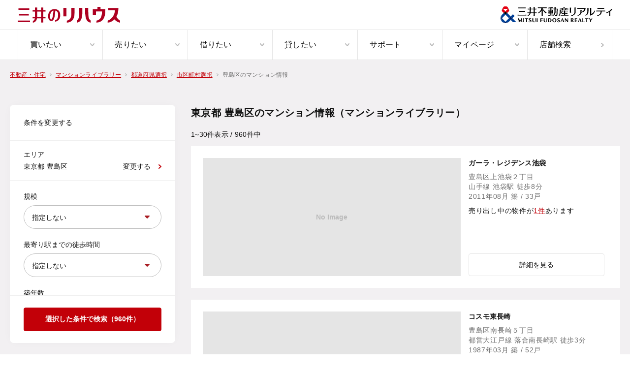

--- FILE ---
content_type: text/html;charset=utf-8
request_url: https://www.rehouse.co.jp/mansionlibrary/area/prefecture/13/city/13116/
body_size: 26873
content:
<!DOCTYPE html><html  lang="ja" prefix="og:http://ogp.me/ns#"><head><meta charset="utf-8"><meta name="viewport" content="width=device-width, initial-scale=1.0, minimum-scale=1.0, maximum-scale=1.0, user-scalable=no"><title>東京都豊島区のマンション情報（マンションライブラリー）｜三井のリハウス</title><style>.layout[data-v-4b3e708a]{min-width:100%;width:-moz-fit-content;width:fit-content}.layout .mypage-login-box-pc[data-v-4b3e708a]{margin:40px auto;width:1072px}.lp-form__header[data-v-4b3e708a]{height:50px}.lp-form__footer[data-v-4b3e708a],.lp-form__header[data-v-4b3e708a]{background-color:#fff}.last-search-popup[data-v-4b3e708a]{right:64px}.favorite-property-popup[data-v-4b3e708a],.last-search-popup[data-v-4b3e708a]{bottom:0;max-width:375px;position:fixed;width:100vw;z-index:999}.favorite-property-popup[data-v-4b3e708a]{bottom:24px;right:24px}</style><style>.nav-header[data-v-1ec5400c]{background-color:#fff;min-width:1000px;position:relative}.nav-header .gray-bottom-border[data-v-1ec5400c]{border-bottom:1px solid #e5e5e5}.nav-header__row[data-v-1ec5400c]{height:61px}.nav-header__top--container[data-v-1ec5400c]{height:100%;justify-content:space-between;padding:0 36px}.nav-header__top--container[data-v-1ec5400c],.nav-header__top--right[data-v-1ec5400c]{align-items:center;display:flex}.nav-header__top--right h1[data-v-1ec5400c]{color:#707070;font-size:1.2rem;font-weight:400;letter-spacing:.02em;line-height:1.8rem}.nav-header__bottom--container[data-v-1ec5400c]{height:100%;padding:0 36px}.nav-header__container[data-v-1ec5400c]{margin:0 auto;max-width:1440px}.nav-header__nav-list[data-v-1ec5400c]{display:flex;height:100%}.nav-header__nav-list--item[data-v-1ec5400c]{border-left:1px solid #e5e5e5;width:100%}.nav-header__nav-list--item[data-v-1ec5400c]:last-child{border-right:1px solid #e5e5e5}.nav-header__nav-list--item[data-v-1ec5400c]:hover .nav-item{background-color:#faf9f7;color:#c20008}.nav-header__nav-list--item[data-v-1ec5400c]:hover .nav-item .image-arrow path{stroke:currentColor}.nav-header__nav-sub-list[data-v-1ec5400c]{height:360px;margin:0 auto;max-width:1440px;padding:0 36px}.nav-header__nav-sub-list--wrapper[data-v-1ec5400c]{background-color:#fff;border-top:1px solid #e5e5e5;box-shadow:0 8px 8px #0000003d;left:0;min-width:1000px;position:absolute;top:121px;width:100%;z-index:2000}.nav-header__logo-img--rehouse[data-v-1ec5400c]{height:32px;width:auto}.nav-header__logo-img--realty[data-v-1ec5400c]{height:34px;width:auto}</style><style>.nav-item[data-v-2c4bd2ec]{align-items:center;display:flex;font-size:1.6rem;height:100%;justify-content:space-between;line-height:2.4rem;padding:0 16px 0 24px}.nav-item[data-v-2c4bd2ec]:hover{background-color:#faf9f7;color:#c20008}</style><style>.image-arrow[data-v-41eecd99]{align-items:center;display:block;justify-content:center}</style><style>.popup-card[data-v-9d95839a]{background-color:#fff;border-radius:8px;box-shadow:0 4px 10px #00000040;padding:16px}.popup-card .popup-card__paragraph[data-v-9d95839a]{color:#111;font-size:16px;font-style:normal;font-weight:700;letter-spacing:.32px;line-height:20.8px;margin:24px 0}</style><style>.modal-close[data-v-74d6321c]{cursor:pointer;position:absolute;right:20px;top:16px}</style><style>.paragraph-body[data-v-d9d3e8c0]{font-size:1.4rem;font-weight:500;line-height:2rem;white-space:pre-line}.white[data-v-d9d3e8c0]{color:#fff}.gray[data-v-d9d3e8c0]{color:#707070}.red[data-v-d9d3e8c0]{color:#c20008}</style><style>.link-button[data-v-e118d52c]{background-color:#fff;border:1px solid #e5e5e5;border-radius:4px}.link-button .link[data-v-e118d52c]{align-items:center;display:flex;height:68px;justify-content:space-between;padding-left:20px;padding-right:16px}.link-button .content[data-v-e118d52c]{font-size:1.4rem;line-height:2rem}</style><style>.nav-footer[data-v-73999dfa]{font-weight:400;letter-spacing:.02em;min-width:1000px}.nav-footer ul a[data-v-73999dfa]:hover{opacity:.7}.nav-footer .border[data-v-73999dfa]{border-top:.5px solid #383d4e}.nav-footer .mt-100[data-v-73999dfa]{margin-top:100px}.nav-footer .mt-6[data-v-73999dfa]{margin-top:6px}.nav-footer__top[data-v-73999dfa]{background-color:#20263e;padding:0 20px}.nav-footer__middle[data-v-73999dfa]{background-color:#9e3139;color:#f5f6f1;font-size:1.2rem;font-weight:700;line-height:1.8rem;padding:12px 20px;text-align:center}.nav-footer__bottom[data-v-73999dfa]{background-color:#fff;padding:27px 20px}.nav-footer__bottom--contents[data-v-73999dfa]{align-items:center;display:flex;justify-content:space-between}.nav-footer__container[data-v-73999dfa]{margin:0 auto;max-width:1072px;width:100%}.nav-footer__horizontal-links[data-v-73999dfa]{display:flex}.nav-footer__horizontal-links--bold[data-v-73999dfa]{font-weight:700}.nav-footer__horizontal-links-item--12[data-v-73999dfa]:not(:first-child){margin:0 0 0 12px}.nav-footer__horizontal-links-item--20[data-v-73999dfa]:not(:first-child){margin:0 0 0 20px}.nav-footer__horizontal-links-item--24[data-v-73999dfa]:not(:first-child){margin:0 0 0 24px}.nav-footer__horizontal-links-item--large[data-v-73999dfa] .link-external-new-tab .content{font-size:1.4rem;line-height:2.4rem}.nav-footer__horizontal-links-item--gray[data-v-73999dfa] .link-external-new-tab svg path,.nav-footer__horizontal-links-item--gray[data-v-73999dfa] .link-external-new-tab svg rect{stroke:#fff}.nav-footer__total-top[data-v-73999dfa]{color:#fff;display:flex;font-size:1.4rem;font-weight:700;line-height:2.4rem}.nav-footer__total-top--item[data-v-73999dfa]{align-items:center;display:flex}.nav-footer__total-top--item[data-v-73999dfa]:not(:last-child):after{border-left:.5px solid #383d4e;content:"";height:14px}.nav-footer__total-top--item:not(:last-child) .nav-footer__total-top--item-link[data-v-73999dfa]{margin-right:16px}.nav-footer__total-top--item:not(:first-child) .nav-footer__total-top--item-link[data-v-73999dfa]{margin-left:16px}.nav-footer__horizontal-menu[data-v-73999dfa]{color:#fff;display:flex;justify-content:space-between}.nav-footer__horizontal-menu--label[data-v-73999dfa]{font-size:14px;font-weight:700;line-height:2.4rem}.nav-footer__horizontal-menu--items[data-v-73999dfa]{font-size:13px;line-height:125%;white-space:pre-line}.nav-footer__logo-img--realty[data-v-73999dfa]{height:24px;width:159px}.nav-footer__copyright[data-v-73999dfa]{color:#aaa;font-size:1rem;font-weight:700;line-height:150%}</style><style>.white[data-v-eb5e6248]{color:#fff}.red[data-v-eb5e6248]{color:#c20008}.gray[data-v-eb5e6248]{color:#bbb}.underline[data-v-eb5e6248]{text-decoration:underline}.lineless[data-v-eb5e6248]{text-decoration:none}.link-external-new-tab[data-v-eb5e6248]{align-items:center;display:flex;width:-moz-fit-content;width:fit-content}.link-external-new-tab .content[data-v-eb5e6248]{font-size:1.2rem;line-height:1.8rem;margin-right:4px}.link-external-new-tab svg path[data-v-eb5e6248],.link-external-new-tab svg rect[data-v-eb5e6248]{stroke:currentColor}</style><style>.toast[data-v-716598b3]{height:100%;pointer-events:none;position:absolute;right:55px;top:0;z-index:501}.toast__displayed[data-v-716598b3]{align-items:center;background:#111;border-radius:4px;color:#fff;display:flex;font-size:1.4rem;font-weight:600;justify-content:center;left:50%;max-width:335px;padding:12px;position:fixed;top:0;transform:translate(-50%);width:100%;z-index:2001}.toast__displayed--animation[data-v-716598b3]{animation:fade-display-toast-716598b3 2.5s linear forwards}@keyframes fade-display-toast-716598b3{0%{opacity:0;top:0}20%{opacity:.9;top:40px}80%{opacity:.9;top:40px}to{opacity:0;top:0}}</style><style>.option-layout-wrapper.gray-layout[data-v-6958619e]{background-color:#f2f0f2}.option-layout-wrapper .border-bottom[data-v-6958619e]{border-bottom:1px solid #e5e5e5}.option-layout-wrapper .mypage-login-box-pc[data-v-6958619e]{margin:0 auto;padding-block:0 40px;width:1072px}</style><style>.breadcrumb-list[data-v-6da49c1c]{display:block;margin:20px 16px}.breadcrumb-list.pc-layout[data-v-6da49c1c]{margin:0 auto;margin-inline:max((100% - var(--9c48f44c))/2,var(--d733735e));min-width:var(--9c48f44c);padding-bottom:0;padding-top:16px}.breadcrumb-list.pc-layout .breadcrumb-list-item[data-v-6da49c1c]{line-height:2.6rem}.breadcrumb-list-pc-layout[data-v-6da49c1c]{margin:0 auto;max-width:968px;min-width:968px;padding-bottom:0;padding-top:16px}@media screen and (min-width:1072px){.breadcrumb-list-pc-layout[data-v-6da49c1c]{max-width:1072px;min-width:1072px}}@media screen and (min-width:1280px){.breadcrumb-list-pc-layout[data-v-6da49c1c]{margin:0 auto;padding-top:16px}}.breadcrumb-list-pc-layout .breadcrumb-list-item[data-v-6da49c1c]{line-height:2.6rem}.breadcrumb-list.filter[data-v-6da49c1c]{margin:0 auto;max-width:888px;min-width:888px;padding-top:20px}.breadcrumb-list.glossary[data-v-6da49c1c]{max-width:1144px;min-width:1144px}.breadcrumb-list.index[data-v-6da49c1c]{margin:0 auto;max-width:1296px;min-width:1265px;padding:16px 20px 0}.breadcrumb-list.transit[data-v-6da49c1c]{margin-bottom:0;padding-bottom:20px}@media screen and (min-width:768px){.breadcrumb-list.transit[data-v-6da49c1c]{margin:0 auto;max-width:658px;min-width:658px;padding-top:20px}.breadcrumb-list.mypage[data-v-6da49c1c]{margin:0 auto;max-width:704px;min-width:704px;padding-top:20px}.breadcrumb-list.not-found-property[data-v-6da49c1c]{margin:0 auto;max-width:1072px;min-width:1072px;padding-top:16px}}.breadcrumb-list-item[data-v-6da49c1c]{display:inline;font-size:1.2rem;height:1.8rem;line-height:3rem}.breadcrumb-list-item .arrow[data-v-6da49c1c]{display:inline-block;height:.6rem;vertical-align:middle;width:.4rem}.breadcrumb-list-item .link[data-v-6da49c1c]{height:1.8rem;vertical-align:middle}.breadcrumb-list-item .link span[data-v-6da49c1c]{color:#c20008;text-decoration:underline}.breadcrumb-list-item span[data-v-6da49c1c]{color:#707070;height:1.8rem;vertical-align:middle}.breadcrumb-list.is-overlay[data-v-6da49c1c],.overlay[data-v-6da49c1c]{position:absolute;top:120px;z-index:1}@media screen and (min-width:1136px){.overlay[data-v-6da49c1c]{left:calc(50vw - 568px)}}@media screen and (min-width:1280px){.overlay[data-v-6da49c1c]{left:calc(50vw - 536px)}}.overlay span[data-v-6da49c1c]{color:#fff!important}.overlay-red[data-v-6da49c1c]{position:absolute;top:120px;z-index:1}@media screen and (min-width:1136px){.overlay-red[data-v-6da49c1c]{left:calc(50% - 568px)}}@media screen and (min-width:1280px){.overlay-red[data-v-6da49c1c]{left:calc(50% - 536px)}}.overlay-red.glossary[data-v-6da49c1c]{left:0}@media screen and (min-width:1272px){.overlay-red.glossary[data-v-6da49c1c]{left:calc(50vw - 636px)}}@media screen and (min-width:1280px){.overlay-red.glossary[data-v-6da49c1c]{left:calc(50vw - 604px)}}</style><style>.mansion-index[data-v-0d2cb628]{align-items:flex-start;display:flex;justify-content:space-between;margin:0 auto;max-width:1296px;min-width:1208px;padding:48px 20px 72px}.mansion-index .mansion-index-main[data-v-0d2cb628]{margin-left:32px;width:100%}.mansion-index .mansion-index-main .mansion-index-header[data-v-0d2cb628]{font-size:1.4rem}.mansion-index .mansion-index-main .mansion-index-header-title[data-v-0d2cb628]{color:#111;font-size:2rem;font-weight:700;letter-spacing:.02em;line-height:32px;margin-bottom:12px}.mansion-index .mansion-index-main .mansion-index-header-content[data-v-0d2cb628]{align-items:center;display:flex;font-size:1.4rem;justify-content:flex-start;margin-bottom:8px}.mansion-index .mansion-index-main .mansion-index-header-content-count[data-v-0d2cb628]{color:#111;font-size:1.4rem;letter-spacing:.02em;line-height:32px}.mansion-index .mansion-index-main .mansion-index-header-content-sort[data-v-0d2cb628]{align-items:center;color:#111;display:flex;font-size:1.4rem;justify-content:flex-start;letter-spacing:.02em;line-height:125%;margin-left:16px}.mansion-index .mansion-index-main .mansion-index-etc-link[data-v-0d2cb628]{background-color:#f2f0f2;padding:0 0 8px}.mansion-index .mansion-index-main .mansion-index-etc-link .etc-link-cards[data-v-0d2cb628]{display:flex;flex-direction:row;gap:16px}.mansion-index .mansion-index-main .mansion-index-etc-link .etc-link-cards .etc-link-card[data-v-0d2cb628] .shoulder{margin-bottom:8px}.mansion-search-filter[data-v-0d2cb628]{height:calc(100vh - 236px);max-width:336px;min-width:336px;overflow:auto;position:sticky;top:40px;transition:height .2s ease-out}.mansion-search-filter.expand[data-v-0d2cb628]{height:calc(100vh - 72px)}.modal-filter-contents[data-v-0d2cb628]{min-width:250px;padding:32px 12px 0}.modal-filter-contents hr[data-v-0d2cb628]{background:#f0f0f0;border:0;height:1px;margin:0 -32px 20px}.modal-filter-contents .modal-headline[data-v-0d2cb628]{position:absolute;top:28px}.modal-filter-contents .modal-button[data-v-0d2cb628]{margin:0 auto;width:25%}.modal-filter-contents .modal-scroll-area[data-v-0d2cb628]{max-height:611px;overflow:auto}.modal-filter-contents .filter-flex-wrap[data-v-0d2cb628]{display:flex;flex-wrap:wrap;width:100%}.modal-filter-contents .filter-flex-wrap .flex-item-button[data-v-0d2cb628],.modal-filter-contents .filter-flex-wrap .flex-item-button-prefecture[data-v-0d2cb628]{cursor:pointer;font-size:1.4rem;line-height:2.4rem;width:calc(33% - 16px)}.modal-filter-contents .filter-flex-wrap .flex-item-button-prefecture[data-v-0d2cb628]{min-width:175px}.modal-filter-contents .filter-flex-wrap .flex-item-button-station[data-v-0d2cb628]{cursor:pointer;display:flex;font-size:1.4rem;line-height:2.4rem;width:calc(33% - 16px)}.modal-filter-contents .filter-flex-wrap .flex-item-checkbox[data-v-0d2cb628]{cursor:pointer;display:flex;font-size:1.4rem;line-height:2.4rem;width:33%}@media screen and (min-width:1024px){.modal-filter-contents .filter-flex-wrap .flex-item-button[data-v-0d2cb628],.modal-filter-contents .filter-flex-wrap .flex-item-button-prefecture[data-v-0d2cb628],.modal-filter-contents .filter-flex-wrap .flex-item-checkbox[data-v-0d2cb628]{width:calc(25% - 16px)}}.modal-filter-contents .filter-flex-wrap .station-filter-paragraph[data-v-0d2cb628]{background-color:#f0f0f0;font-size:1.8rem;padding:24px;width:25%}.modal-filter-contents .filter-flex-wrap .station-filter-flex-wrap[data-v-0d2cb628]{display:flex;flex-wrap:wrap;width:calc(75% - 32px)}.modal-filter-contents .filter-flex-wrap .station-filter-flex-wrap-checkbox[data-v-0d2cb628]{display:flex;font-size:1.4rem;line-height:2.4rem;width:33%}.modal-filter-contents .filter-flex-wrap checkbox[data-v-0d2cb628]{display:flex;font-size:1.4rem;line-height:2.4rem}.modal-filter-contents-buttons[data-v-0d2cb628]{display:flex;justify-content:center}.modal-filter-contents-buttons .modal-button[data-v-0d2cb628]{margin:0 8px;width:25%}.modal-filter-contents .area-label[data-v-0d2cb628]{width:100%}.modal-filter-contents .area-label .search-flow-city-town-area[data-v-0d2cb628]{display:flex;flex-wrap:wrap;width:100%}.modal-filter-contents .area-label .search-flow-city-town-area .paragraph[data-v-0d2cb628]{background-color:#f0f0f0;font-size:1.8rem;padding:24px;width:25%}.modal-filter-contents .area-label .search-flow-city-town-area .checkbox-area[data-v-0d2cb628]{display:flex;flex-direction:column;width:calc(75% - 32px)}.modal-filter-contents .area-label .search-flow-city-town-area .checkbox-area button[data-v-0d2cb628]{color:#707070;font-size:1.4rem;line-height:2.4rem;outline:none;text-decoration:underline}.modal-filter-contents .area-label .search-flow-city-town-area .checkbox-area button[data-v-0d2cb628]:not(last-child){margin-right:20px}.modal-filter-contents .area-label .search-flow-city-town-area .checkbox-area button[data-v-0d2cb628]:last-child{margin-right:16px}.modal-filter-contents .area-label .search-flow-city-town-area .checkbox-area .checkbox-header-wrap .sub-header-title[data-v-0d2cb628]{display:flex;font-size:1.8rem;font-weight:700;letter-spacing:.02rem;line-height:3.2rem;padding-bottom:8px;padding-top:16px}.modal-filter-contents .area-label .search-flow-city-town-area .checkbox-area .checkbox-flex-wrap[data-v-0d2cb628]{display:flex;flex-wrap:wrap;width:100%}.modal-filter-contents .area-label .search-flow-city-town-area .checkbox-area .checkbox-flex-wrap .flex-item[data-v-0d2cb628]{display:flex;width:33%}.modal-filter-contents .area-label .search-flow-city-town-area .checkbox-area .checkbox-flex-wrap .field-checkbox[data-v-0d2cb628]{align-items:center;cursor:pointer;display:flex;list-style:none}.modal-filter-contents .area-label .search-flow-city-town-area .checkbox-area .checkbox-flex-wrap .field-checkbox[data-v-0d2cb628]:last-child{border-bottom:none}.modal-filter-contents .area-label .search-flow-city-town-area .checkbox-area .checkbox-flex-wrap .field-checkbox .input[data-v-0d2cb628]{margin-right:8px;margin-top:4px}.modal-filter-contents .area-label .search-flow-city-town-area .checkbox-area .checkbox-flex-wrap .field-checkbox .content[data-v-0d2cb628]{font-size:1.4rem;line-height:2rem;margin-right:8px;padding:16px 0}.modal-filter-contents .area-label .search-flow-city-town-area .checkbox-area .checkbox-flex-wrap .field-checkbox .count[data-v-0d2cb628]{margin-bottom:1px;margin-right:auto}</style><style>.mansion-index-filter-pc[data-v-a29e5f50]{background:#fff;border-radius:8px;box-shadow:0 0 20px -5px #0000000d}.mansion-index-filter-pc hr[data-v-a29e5f50]{background:#f0f0f0;border:0;height:1px}.mansion-index-filter-pc .flex-wrap[data-v-a29e5f50]{display:flex}.mansion-index-filter-pc .flex-wrap-space-between[data-v-a29e5f50]{display:flex;justify-content:space-between}.mansion-index-filter-pc .filter-title[data-v-a29e5f50]{padding:24px 28px}.mansion-index-filter-pc .filter-city[data-v-a29e5f50],.mansion-index-filter-pc .filter-mansion-type[data-v-a29e5f50],.mansion-index-filter-pc .filter-station[data-v-a29e5f50]{cursor:pointer;padding:16px 28px}.mansion-index-filter-pc .filter-city .cities[data-v-a29e5f50],.mansion-index-filter-pc .filter-city .stations[data-v-a29e5f50],.mansion-index-filter-pc .filter-mansion-type .cities[data-v-a29e5f50],.mansion-index-filter-pc .filter-mansion-type .stations[data-v-a29e5f50],.mansion-index-filter-pc .filter-station .cities[data-v-a29e5f50],.mansion-index-filter-pc .filter-station .stations[data-v-a29e5f50]{max-width:180px;overflow:hidden;text-overflow:ellipsis;white-space:nowrap}.mansion-index-filter-pc .filter-link[data-v-a29e5f50]{align-items:center;display:flex}.mansion-index-filter-pc .field-area[data-v-a29e5f50]{padding:24px 28px}.mansion-index-filter-pc .field-area .checkbox[data-v-a29e5f50]{cursor:pointer;display:flex;font-size:1.4rem;line-height:2.4rem}.mansion-index-filter-pc .filter-area[data-v-a29e5f50]{height:calc(100% - 97px);overflow:auto}.mansion-index-filter-pc .button-area[data-v-a29e5f50]{padding:24px 28px}.mansion-index-filter-pc .break-line[data-v-a29e5f50]{white-space:pre-wrap}</style><style>.paragraph-body-display[data-v-cfd94289]{font-size:1.4rem;font-weight:300;line-height:2.4rem;white-space:pre-line}.white[data-v-cfd94289]{color:#fff}.gray[data-v-cfd94289]{color:#707070}.lightgray[data-v-cfd94289]{color:#bbb}.red[data-v-cfd94289]{color:#c20008}</style><style>.label-regular[data-v-9aa5c659]{display:inline-block;font-size:1.4rem;white-space:pre-line}.required[data-v-9aa5c659]:after{color:#c20008;content:"*";position:absolute}.error[data-v-9aa5c659]{color:#d84100}</style><style>.input-select[data-v-c46398d7]{position:relative;width:100%}.input-select img[data-v-c46398d7]{height:10px;position:absolute;right:24px;top:50%;transform:translateY(-50%);-webkit-transform:translateY(-50%);width:10px}.input-select select[data-v-c46398d7]{-webkit-appearance:none;-moz-appearance:none;appearance:none;border:1px solid #bbb;border-radius:68px;color:#111;cursor:pointer;font-size:1.4rem;height:48px;line-height:4.8rem;min-width:0;overflow:hidden;padding-left:16px;padding-right:32px;resize:none;text-overflow:Ellipsis;white-space:nowrap;width:100%}.input-select select[data-v-c46398d7]:focus{outline:none}.input-select select[data-v-c46398d7]::-moz-placeholder{color:#a0a0a0}.input-select select[data-v-c46398d7]::placeholder{color:#a0a0a0}.cursorPointer[data-v-c46398d7]{cursor:pointer}.pointer-events-none[data-v-c46398d7]{pointer-events:none}</style><style>.input-checkbox[data-v-6418feda],.input-checkbox input[data-v-6418feda]{height:24px;position:relative;width:24px}.input-checkbox input[data-v-6418feda]{-webkit-appearance:none;-moz-appearance:none;appearance:none;margin:0 auto;opacity:0}.input-checkbox input+span[data-v-6418feda]:before{background-color:#f0f0f0;border:1px solid #bbb;border-radius:4px;content:"";display:inline-block;height:24px;left:0;pointer-events:none;position:absolute;top:0;width:24px}.input-checkbox input:checked+span[data-v-6418feda]:before{background-color:#c20008;background-image:url("data:image/svg+xml;charset=utf-8,%3Csvg xmlns='http://www.w3.org/2000/svg' width='16' height='12' fill='none'%3E%3Cpath stroke='%23fff' stroke-linecap='round' stroke-linejoin='round' stroke-width='2' d='M1 5.5 5.1 11 15 1'/%3E%3C/svg%3E");background-position:50%;background-repeat:no-repeat;border:1px solid #c20008;pointer-events:none}.input-checkbox input:checked.navy+span[data-v-6418feda]:before{background-color:#20263e;border:1px solid #20263e}.disabled input:checked+span[data-v-6418feda]:before{background-color:#bbb!important;border:1px solid #bbb!important}.cursorPointer[data-v-6418feda]{cursor:pointer}</style><style>.button-primary[data-v-4084e610]{align-items:center;background-color:#008463;border:1px solid #008463;border-radius:4px;color:#fff;cursor:pointer;display:flex;font-size:1.4rem;font-weight:600;height:48px;justify-content:center;outline:none;width:100%}.button-primary[data-v-4084e610]:disabled{background-color:#bbb!important;border-color:#bbb!important}.outline[data-v-4084e610]{background-color:#fff!important;color:#008463!important}.red[data-v-4084e610]{background-color:#c20008!important;border:1px solid #c20008!important;color:#fff!important}.white[data-v-4084e610]{background-color:#fff!important;border:1px solid #e5e5e5!important;color:#111!important}.navy[data-v-4084e610]{background-color:#20263e!important;border:1px solid #20263e!important;color:#fff!important}.dark-goldenrod[data-v-4084e610]{background-color:#a88b5d!important;border:1px solid #a88b5d!important;color:#fff!important}.telephone[data-v-4084e610]{max-width:56px}.comparison[data-v-4084e610]{border:1px solid #008463!important}.comparison[data-v-4084e610],.link[data-v-4084e610]{background-color:#fff!important;color:#111!important}.link[data-v-4084e610]{border:1px solid #e5e5e5!important}.line[data-v-4084e610]{background-color:#4cc764!important;border:1px solid #4cc764!important;color:#fff!important}.white-green[data-v-4084e610]{background-color:#fff!important;border:1px solid #008463!important;color:#008463!important}</style><style>.headline1[data-v-f1352d21]{font-size:1.6rem;font-weight:700;line-height:2.08rem}@media screen and (min-width:768px){.headline1[data-v-f1352d21]{font-size:2rem;line-height:3.2rem}}.white[data-v-f1352d21]{color:#fff}.navy[data-v-f1352d21]{color:#20263e}</style><style>.mansion-index-card[data-v-fc9b90e3]{background-color:#fff;border-radius:0;cursor:pointer;display:flex;height:288px;justify-content:flex-start;overflow:hidden;padding:24px;transition:all .3s;width:100%}.mansion-index-card[data-v-fc9b90e3]:hover{border-radius:0;box-shadow:0 4px 14px #00000026}.mansion-index-card .image-section[data-v-fc9b90e3]{display:flex;justify-content:center}.mansion-index-card .image-section .landscape[data-v-fc9b90e3],.mansion-index-card .image-section .portrait[data-v-fc9b90e3]{opacity:1!important}.mansion-index-card .image-section .main-image-box[data-v-fc9b90e3]{height:240px;margin-right:1.05px;position:relative;width:355.3px}.mansion-index-card .image-section .main-image-box[data-v-fc9b90e3]:before{content:"";padding-top:calc(75% + 1px)}.mansion-index-card .image-section .main-image-box img[data-v-fc9b90e3]{background-color:#fff;bottom:0;height:calc(100% + 1px);left:0;-o-object-fit:contain;object-fit:contain;opacity:0;position:absolute;right:0;top:0;width:100%}.mansion-index-card .image-section .main-image-box img.landscape[data-v-fc9b90e3]{-o-object-fit:cover;object-fit:cover}.mansion-index-card .image-section .sub-images-box[data-v-fc9b90e3]{width:167.65px}.mansion-index-card .image-section .sub-images-box .sub-image-box[data-v-fc9b90e3]{height:50%;position:relative;width:100%}.mansion-index-card .image-section .sub-images-box .sub-image-box[data-v-fc9b90e3]:before{content:"";padding-top:75%}.mansion-index-card .image-section .sub-images-box .sub-image-box img[data-v-fc9b90e3]{bottom:0;height:100%;left:0;-o-object-fit:contain;object-fit:contain;opacity:0;position:absolute;right:0;top:0;width:100%}.mansion-index-card .image-section .sub-images-box .sub-image-box img.landscape[data-v-fc9b90e3]{-o-object-fit:cover;object-fit:cover}.mansion-index-card .description-section[data-v-fc9b90e3]{display:flex;flex-direction:column;position:relative;width:40%}.mansion-index-card .description-section .mansion-title[data-v-fc9b90e3]{color:#111;font-size:14px;font-weight:700;letter-spacing:.02em;line-height:20px}.mansion-index-card .description-section .button-area[data-v-fc9b90e3]{bottom:0;display:flex;flex-direction:row;margin-top:26px;position:absolute;width:100%}.mansion-index-card .description-section .infos[data-v-fc9b90e3]{color:#707070}.mansion-index-card .content[data-v-fc9b90e3]{font-size:1.4rem;letter-spacing:.05em;line-height:2.2rem;padding-right:16px;word-break:break-word}.mansion-index-card .content .property-count-emphasis[data-v-fc9b90e3]{color:#c20008;text-decoration:underline}.mansion-index-card .content .property-count[data-v-fc9b90e3]{height:20px;margin-top:8px}.mansion-index-card .tag[data-v-fc9b90e3]{height:18px}.mansion-index-card .single-image-box[data-v-fc9b90e3]{height:240px;position:relative;width:524px}</style><style>.tag-feature[data-v-00519fc9]{border-radius:3px;display:inline-block;font-size:1.2rem;line-height:1.2rem;padding:3px 4px;white-space:pre}.gray-light[data-v-00519fc9]{background-color:#f0f0f0;color:#707070;opacity:.8;padding:3px 5px}.gray[data-v-00519fc9]{background-color:#0006;color:#fff}.red[data-v-00519fc9]{background-color:#c20008;color:#fff}</style><style>.button-secondary[data-v-768e3ba5]{align-items:center;background-color:#fff;border:1px solid #e5e5e5;border-radius:4px;color:#111;cursor:pointer;display:flex;font-size:1.4rem;justify-content:center;line-height:2rem;outline:none;padding:12px 14px;width:100%}.button-secondary[data-v-768e3ba5]:disabled{background-color:#bbb!important;border-color:#bbb!important}.button-secondary.arrow[data-v-768e3ba5]{position:relative}.button-secondary.arrow[data-v-768e3ba5]:before{background-image:url("data:image/svg+xml;charset=utf-8,%3Csvg xmlns='http://www.w3.org/2000/svg' width='6' height='10' fill='none' viewBox='0 0 6 10'%3E%3Cpath stroke='%23c20008' stroke-linecap='round' stroke-linejoin='round' stroke-width='2' d='M5 1 1 5.103 5 9'/%3E%3C/svg%3E");background-position:50%;background-repeat:no-repeat;background-size:contain;content:"";display:inline-block;height:10px;left:6px;position:absolute;width:6px}</style><style>.mansion-no-image[data-v-f946a47b]{background-color:#e5e5e5;display:flex;flex-direction:column;height:100%;justify-content:center;text-align:center;width:100%}.mansion-no-image-title[data-v-f946a47b]{font-weight:700}</style><style>.mansion-index-pagination[data-v-023f09f9]{display:flex;justify-content:center;max-width:960px}.mansion-index-pagination .pagination[data-v-023f09f9]{align-items:center;display:flex}.mansion-index-pagination .pagination-dot[data-v-023f09f9]{color:#707070;font-size:1.4rem;letter-spacing:.02em;line-height:24px}</style><style>.button-pagination-prev-next[data-v-12877268]{align-items:center;background-color:#fff;border-radius:4px;box-shadow:0 0 20px -5px #0000000d;color:#111;display:flex;font-size:1.4rem;font-weight:700;height:48px;justify-content:center;outline:none;width:122px}.disabled[data-v-12877268]{background-color:#bbb!important;color:#fff!important;pointer-events:none}</style><style>.button-pagination-number[data-v-1ac1917a]{align-items:center;background-color:#fff;border-radius:4px;box-shadow:0 0 20px -5px #0000000d;color:#111;display:flex;font-size:1.4rem;font-weight:700;height:48px;justify-content:center;outline:none;width:48px}.disabled[data-v-1ac1917a]{background-color:#c20008!important;color:#fff!important;pointer-events:none}</style><style>.mansion-index-nearby-links[data-v-9c654b43]{background-color:#fff;padding:40px 20px}.mansion-index-nearby-links .nearbyStations[data-v-9c654b43]:last-child,.mansion-index-nearby-links[data-v-9c654b43] :last-child{margin-bottom:0}</style><style>.headline2[data-v-cd8bb510]{font-size:1.6rem;font-weight:700;letter-spacing:.05em;line-height:2.08rem;padding-left:1.1rem;position:relative}@media screen and (min-width:768px){.headline2[data-v-cd8bb510]{font-size:2rem;line-height:3.2rem}}.headline2[data-v-cd8bb510]:before{background:linear-gradient(180deg,#c20008 20%,#eb7d00);border-radius:10px;content:"";height:62.5%;left:0;position:absolute;top:50%;transform:translateY(-50%);width:3px}.headline2.dark-goldenrod[data-v-cd8bb510]:before{background:#a88b5d}.white[data-v-cd8bb510]{color:#fff}</style><style>.link-text[data-v-98ede03f]{color:#c20008;font-size:1.4rem;line-height:2rem;text-decoration:underline}</style><style>.mansion-index-static-links[data-v-e3c40b9a]{background-color:#f2f0f2;padding:40px 20px}@media screen and (min-width:768px){.mansion-index-static-links[data-v-e3c40b9a]{padding:40px 0}.mansion-index-static-links .point-of-sale[data-v-e3c40b9a]{width:50%}}.mansion-index-static-links .card[data-v-e3c40b9a]{align-items:center;background-color:#fff;border-radius:6px;box-shadow:0 4px 14px #00000026;display:flex;flex-direction:column;margin-bottom:16px;padding:20px;text-align:center}@media screen and (min-width:768px){.mansion-index-static-links .card[data-v-e3c40b9a]{margin-bottom:24px;padding:24px 20px}}.mansion-index-static-links .card .card-title[data-v-e3c40b9a]{margin-bottom:10px}@media screen and (min-width:768px){.mansion-index-static-links .card .card-title[data-v-e3c40b9a]{margin-bottom:14px}}.mansion-index-static-links .card .card-description[data-v-e3c40b9a]{color:#707070;font-size:12px;font-weight:400;margin-bottom:14px;text-align:center}@media screen and (min-width:768px){.mansion-index-static-links .card .card-description[data-v-e3c40b9a]{max-width:550px}}.mansion-index-static-links .card .button-primary[data-v-e3c40b9a]{max-width:320px}.mansion-index-static-links .ai-satei[data-v-e3c40b9a]{margin-top:24px}@media screen and (min-width:768px){.mansion-index-static-links .ai-satei[data-v-e3c40b9a]{margin-top:16px}}.mansion-index-static-links .ai-satei .ai-satei-description[data-v-e3c40b9a]{margin-bottom:12px}@media screen and (min-width:768px){.mansion-index-static-links .ai-satei .ai-satei-description[data-v-e3c40b9a]{margin-bottom:16px}}.mansion-index-static-links .ai-satei .ai-satei-image[data-v-e3c40b9a]{width:100%}</style><style>.link-card-with-image[data-v-93ab8c8d]{border:1px solid #e5e5e5;border-radius:4px;display:flex;flex-direction:column;overflow:hidden;width:100%}.link-card-with-image__image[data-v-93ab8c8d]{height:auto;-o-object-fit:cover;object-fit:cover;width:100%;--image-max-width:none;--image-min-width:auto;--image-max-height:none;--image-min-height:auto;max-height:var(--image-max-height);max-width:var(--image-max-width);min-height:var(--image-min-height);min-width:var(--image-min-width)}.link-card-with-image__label[data-v-93ab8c8d]{align-items:center;background-color:#fff;display:flex;flex-direction:row;flex-wrap:nowrap;justify-content:space-between;margin-left:-4px;margin-right:-4px;padding:16px 16px 16px 20px}.link-card-with-image__label p[data-v-93ab8c8d]{font-size:1.4rem;font-weight:400;letter-spacing:.02rem;line-height:2rem;white-space:pre-wrap}</style><style>.carousel-arrow[data-v-cdf41cbc]{min-width:6px}</style><style>.headline3[data-v-588dde7b]{font-size:1.4rem;font-weight:700;line-height:1.82rem}@media screen and (min-width:768px){.headline3[data-v-588dde7b]{font-size:1.8rem;line-height:3.2rem}}.white[data-v-588dde7b]{color:#fff}</style><style>.link-card[data-v-6b5e58d7]{background-color:#fff;border:1px solid #e5e5e5;border-radius:6px;cursor:pointer;display:flex;flex-direction:column;padding:24px 20px;text-align:left}.link-card .shoulder[data-v-6b5e58d7]{margin-bottom:8px}.link-card .shoulder .title[data-v-6b5e58d7]{display:inline-block;margin-right:8px}.link-card .shoulder .icon-arrow[data-v-6b5e58d7]{display:inline-block;margin-left:9px}</style><style>.modal-container[data-v-c6bb72a7]{display:flex;min-height:100%;overflow-y:auto;padding:10px;z-index:999}.modal-container[data-v-c6bb72a7],.modal-overlay[data-v-c6bb72a7]{box-sizing:border-box;height:100vh;left:0;position:fixed;top:0;width:100%}.modal-overlay[data-v-c6bb72a7]{background:#0003;opacity:1}.modal[data-v-c6bb72a7]{background-color:#fff;border-radius:3px;box-shadow:0 20px 60px -2px #1b213a66;box-sizing:border-box;height:var(--modal-content-height);margin:auto;overflow:hidden;position:relative;width:var(--modal-content-width)}.modal-contents-wrapper[data-v-c6bb72a7]{border-radius:8px;max-width:1032px;padding:var(--modal-content-padding);width:calc(100vw - 20px)}@media screen and (min-width:768px){.modal-contents-wrapper[data-v-c6bb72a7]{max-height:819px}}.v-enter-active .modal-overlay[data-v-c6bb72a7],.v-leave-active .modal-overlay[data-v-c6bb72a7]{transition:all 50ms}.v-enter-active .modal[data-v-c6bb72a7],.v-leave-active .modal[data-v-c6bb72a7]{transition:all .4s}.v-enter-from .modal-overlay[data-v-c6bb72a7],.v-leave-active .modal-overlay[data-v-c6bb72a7]{opacity:0}.v-enter-from .modal[data-v-c6bb72a7],.v-leave-active .modal[data-v-c6bb72a7]{opacity:0;transform:translateY(-35vh)}</style><style>.rh-modal-block-scroll{overflow:hidden;width:100vw}</style><link rel="stylesheet" href="/rh-n3/entry.BdyquuwF.css" crossorigin><link rel="stylesheet" href="/rh-n3/helpers.BOcwH57j.css" crossorigin><link rel="stylesheet" href="/rh-n3/paragraphBody.CY6kLXt4.css" crossorigin><link rel="stylesheet" href="/rh-n3/fieldText.DZj41xoR.css" crossorigin><link rel="stylesheet" href="/rh-n3/labelRegular.BTNHfMHt.css" crossorigin><link rel="stylesheet" href="/rh-n3/inputText.nwXfTx5p.css" crossorigin><link rel="stylesheet" href="/rh-n3/linkText.BwwsVsUY.css" crossorigin><link rel="stylesheet" href="/rh-n3/yahooSNSButton.ChewUL5K.css" crossorigin><link rel="stylesheet" href="/rh-n3/buttonSecondary.Bu9ZnURb.css" crossorigin><link rel="stylesheet" href="/rh-n3/mypagePasswordResetModal.hH9kVp-4.css" crossorigin><link rel="stylesheet" href="/rh-n3/headline2.BsfPDpGD.css" crossorigin><link rel="stylesheet" href="/rh-n3/legacyRegularText.ddS58l3o.css" crossorigin><link rel="stylesheet" href="/rh-n3/linkExternalNewTab.Dun91clR.css" crossorigin><link rel="stylesheet" href="/rh-n3/MansionIndexTemplate.Drf9yi8e.css" crossorigin><link rel="stylesheet" href="/rh-n3/FilterSetMansion.kRwUTooE.css" crossorigin><link rel="stylesheet" href="/rh-n3/inputSelect.CRU0BQyV.css" crossorigin><link rel="stylesheet" href="/rh-n3/buttonFixed.BhyNcr8O.css" crossorigin><link rel="stylesheet" href="/rh-n3/fullModal.Bq7T4N6U.css" crossorigin><link rel="stylesheet" href="/rh-n3/MansionIndexCard.CfhHOZyZ.css" crossorigin><link rel="stylesheet" href="/rh-n3/mansionNoImage.BfP45jGr.css" crossorigin><link rel="stylesheet" href="/rh-n3/tagFeature.DJdsmspt.css" crossorigin><link rel="stylesheet" href="/rh-n3/buttonPropertyCard.DP8JrV-i.css" crossorigin><link rel="stylesheet" href="/rh-n3/buttonPaginationNumber.Bm7wSQ05.css" crossorigin><link rel="stylesheet" href="/rh-n3/viewHelper.Dr2hxGk1.css" crossorigin><link rel="stylesheet" href="/rh-n3/headline3.DhSCAW2R.css" crossorigin><link rel="stylesheet" href="/rh-n3/linkCardWithImage.CnsWFxHR.css" crossorigin><link rel="stylesheet" href="/rh-n3/carouselArrow.hpzBa0bC.css" crossorigin><link rel="stylesheet" href="/rh-n3/linkCard.pfCk7O9D.css" crossorigin><link rel="stylesheet" href="/rh-n3/OptionLayoutWrapper.DiMq_rvG.css" crossorigin><link rel="stylesheet" href="/rh-n3/MansionIndexTemplate.zRuYkdB2.css" crossorigin><link rel="stylesheet" href="/rh-n3/MansionIndexCard.Dcqv6Q-D.css" crossorigin><link rel="stylesheet" href="/rh-n3/TransitInputModalTemplate.BHA95d4-.css" crossorigin><link rel="stylesheet" href="/rh-n3/TsukinTsugakuItem.S4xyrCfb.css" crossorigin><link rel="stylesheet" href="/rh-n3/buttonShowMoreToggleSwitch.CueTTAJm.css" crossorigin><link rel="stylesheet" href="/rh-n3/imageToggle.CKdjZd_u.css" crossorigin><link rel="stylesheet" href="/rh-n3/listSuggestion.dH-445Y5.css" crossorigin><link rel="stylesheet" href="/rh-n3/fieldSelect.BLqVloou.css" crossorigin><link rel="preload" as="image" href="/rh-n3/rehouse_logo.HybKERiW.svg"><link rel="preload" as="image" href="/rh-n3/realty_logo.Bw3sy1LP.svg"><link rel="preload" as="image" imagesrcset="https://pict-app.net/mansionlibrary/photo/i63tojly6y/i63tojly6y_1_1_20250609173809_pcLongHight.webp" href="https://pict-app.net/mansionlibrary/photo/i63tojly6y/i63tojly6y_1_1_20250609173809_pcLongHight.jpg"><link rel="preload" as="image" imagesrcset="https://pict-app.net/mansionlibrary/photo/i63tojly6y/i63tojly6y_1_2_20250609173819_pcLongHight.webp" href="https://pict-app.net/mansionlibrary/photo/i63tojly6y/i63tojly6y_1_2_20250609173819_pcLongHight.jpg"><link rel="preload" as="image" imagesrcset="https://pict-app.net/mansionlibrary/photo/i63tojly6y/i63tojly6y_1_3_20250609173828_pcLongHight.webp" href="https://pict-app.net/mansionlibrary/photo/i63tojly6y/i63tojly6y_1_3_20250609173828_pcLongHight.jpg"><link rel="preload" as="image" imagesrcset="https://pict-app.net/mansionlibrary/photo/abm_ex/SHN0008838/SHN0008838_1_01_20140418032105_pcLongHight.webp" href="https://pict-app.net/mansionlibrary/photo/abm_ex/SHN0008838/SHN0008838_1_01_20140418032105_pcLongHight.jpg"><link rel="preload" as="image" imagesrcset="https://pict-app.net/mansionlibrary/photo/abm_ex/SHN0008838/SHN0008838_1_02_20140418032117_pcLongHight.webp" href="https://pict-app.net/mansionlibrary/photo/abm_ex/SHN0008838/SHN0008838_1_02_20140418032117_pcLongHight.jpg"><link rel="preload" as="image" imagesrcset="https://pict-app.net/mansionlibrary/photo/abm_ex/SHN0008838/SHN0008838_1_03_20140418032133_pcLongHight.webp" href="https://pict-app.net/mansionlibrary/photo/abm_ex/SHN0008838/SHN0008838_1_03_20140418032133_pcLongHight.jpg"><link rel="preload" as="image" imagesrcset="https://pict-app.net/mansionlibrary/photo/m277q1cma0/m277q1cma0_1_1_20250315105646_pcLongHight.webp" href="https://pict-app.net/mansionlibrary/photo/m277q1cma0/m277q1cma0_1_1_20250315105646_pcLongHight.jpg"><link rel="preload" as="image" imagesrcset="https://pict-app.net/mansionlibrary/photo/m277q1cma0/m277q1cma0_1_2_20250315105649_pcLongHight.webp" href="https://pict-app.net/mansionlibrary/photo/m277q1cma0/m277q1cma0_1_2_20250315105649_pcLongHight.jpg"><link rel="preload" as="image" imagesrcset="https://pict-app.net/mansionlibrary/photo/m277q1cma0/m277q1cma0_1_3_20250315105657_pcLongHight.webp" href="https://pict-app.net/mansionlibrary/photo/m277q1cma0/m277q1cma0_1_3_20250315105657_pcLongHight.jpg"><link rel="modulepreload" as="script" crossorigin href="/rh-n3/DHQtM9vk.js"><link rel="modulepreload" as="script" crossorigin href="/rh-n3/cxGRMZDZ.js"><link rel="modulepreload" as="script" crossorigin href="/rh-n3/DGhv-O-r.js"><link rel="modulepreload" as="script" crossorigin href="/rh-n3/BO8dO9I4.js"><link rel="modulepreload" as="script" crossorigin href="/rh-n3/BO_XyIEf.js"><link rel="modulepreload" as="script" crossorigin href="/rh-n3/B7WluAr9.js"><link rel="modulepreload" as="script" crossorigin href="/rh-n3/cOK3wR2J.js"><link rel="modulepreload" as="script" crossorigin href="/rh-n3/C04vwDaz.js"><link rel="modulepreload" as="script" crossorigin href="/rh-n3/Dh--LbJD.js"><link rel="modulepreload" as="script" crossorigin href="/rh-n3/KBMvpPLU.js"><link rel="modulepreload" as="script" crossorigin href="/rh-n3/DumuEViA.js"><link rel="modulepreload" as="script" crossorigin href="/rh-n3/IchJ1tmS.js"><link rel="modulepreload" as="script" crossorigin href="/rh-n3/lOAVciGh.js"><link rel="modulepreload" as="script" crossorigin href="/rh-n3/C1LsF4Vf.js"><link rel="modulepreload" as="script" crossorigin href="/rh-n3/hutSyx6B.js"><link rel="modulepreload" as="script" crossorigin href="/rh-n3/pLCJt5Wk.js"><link rel="modulepreload" as="script" crossorigin href="/rh-n3/ByQ6dJXs.js"><link rel="modulepreload" as="script" crossorigin href="/rh-n3/DFHJ6-vP.js"><link rel="modulepreload" as="script" crossorigin href="/rh-n3/Du0Ddgot.js"><link rel="modulepreload" as="script" crossorigin href="/rh-n3/Cb5OzFQB.js"><link rel="modulepreload" as="script" crossorigin href="/rh-n3/DRc51PkU.js"><link rel="modulepreload" as="script" crossorigin href="/rh-n3/B271SpHT.js"><link rel="modulepreload" as="script" crossorigin href="/rh-n3/D8jxN2KG.js"><link rel="modulepreload" as="script" crossorigin href="/rh-n3/BJe38J7V.js"><link rel="modulepreload" as="script" crossorigin href="/rh-n3/Vp9mQw-I.js"><link rel="modulepreload" as="script" crossorigin href="/rh-n3/yaSheu87.js"><link rel="modulepreload" as="script" crossorigin href="/rh-n3/Ae7E9rrp.js"><link rel="modulepreload" as="script" crossorigin href="/rh-n3/Bq67SeGi.js"><link rel="modulepreload" as="script" crossorigin href="/rh-n3/BwymVxtM.js"><link rel="modulepreload" as="script" crossorigin href="/rh-n3/BRTHuDP8.js"><link rel="modulepreload" as="script" crossorigin href="/rh-n3/BNy5F9md.js"><link rel="modulepreload" as="script" crossorigin href="/rh-n3/WzVaRVMF.js"><link rel="modulepreload" as="script" crossorigin href="/rh-n3/C5t3qsT9.js"><link rel="modulepreload" as="script" crossorigin href="/rh-n3/DyrGlDpW.js"><link rel="modulepreload" as="script" crossorigin href="/rh-n3/Dj9w5lUA.js"><link rel="modulepreload" as="script" crossorigin href="/rh-n3/Dl6nXH9S.js"><link rel="modulepreload" as="script" crossorigin href="/rh-n3/_johyFgK.js"><link rel="modulepreload" as="script" crossorigin href="/rh-n3/CO813Th0.js"><link rel="modulepreload" as="script" crossorigin href="/rh-n3/BYQeJKYP.js"><link rel="modulepreload" as="script" crossorigin href="/rh-n3/DzT6HgOQ.js"><link rel="modulepreload" as="script" crossorigin href="/rh-n3/CFyXNyKS.js"><link rel="modulepreload" as="script" crossorigin href="/rh-n3/DKAWFE9M.js"><link rel="modulepreload" as="script" crossorigin href="/rh-n3/CZp-admi.js"><link rel="modulepreload" as="script" crossorigin href="/rh-n3/mJ3-dutD.js"><link rel="modulepreload" as="script" crossorigin href="/rh-n3/aMZ1inDm.js"><link rel="modulepreload" as="script" crossorigin href="/rh-n3/C9-KJ1g4.js"><link rel="modulepreload" as="script" crossorigin href="/rh-n3/DWzuEEHG.js"><link rel="modulepreload" as="script" crossorigin href="/rh-n3/BttOfaL2.js"><link rel="modulepreload" as="script" crossorigin href="/rh-n3/4gi8tjJ7.js"><link rel="modulepreload" as="script" crossorigin href="/rh-n3/CXI51u8h.js"><link rel="modulepreload" as="script" crossorigin href="/rh-n3/CCPGQ2qr.js"><link rel="modulepreload" as="script" crossorigin href="/rh-n3/DVegLYnF.js"><link rel="modulepreload" as="script" crossorigin href="/rh-n3/C3nmNt0z.js"><link rel="modulepreload" as="script" crossorigin href="/rh-n3/DJepizws.js"><link rel="modulepreload" as="script" crossorigin href="/rh-n3/iO-n5JBE.js"><link rel="modulepreload" as="script" crossorigin href="/rh-n3/BGJPzNxB.js"><link rel="modulepreload" as="script" crossorigin href="/rh-n3/B5uJrb2-.js"><link rel="modulepreload" as="script" crossorigin href="/rh-n3/DlT3uLOu.js"><link rel="modulepreload" as="script" crossorigin href="/rh-n3/DGQkDo3y.js"><link rel="modulepreload" as="script" crossorigin href="/rh-n3/DcVKHrpE.js"><link rel="modulepreload" as="script" crossorigin href="/rh-n3/C32cW_PP.js"><link rel="modulepreload" as="script" crossorigin href="/rh-n3/osQNdBGO.js"><link rel="modulepreload" as="script" crossorigin href="/rh-n3/lbDJLI3e.js"><link rel="modulepreload" as="script" crossorigin href="/rh-n3/GrwHtpKM.js"><link rel="modulepreload" as="script" crossorigin href="/rh-n3/Dx6v5qK1.js"><link rel="modulepreload" as="script" crossorigin href="/rh-n3/D7vn2Ro5.js"><link rel="modulepreload" as="script" crossorigin href="/rh-n3/DkAj33gl.js"><link rel="modulepreload" as="script" crossorigin href="/rh-n3/DIrcAUNY.js"><link rel="modulepreload" as="script" crossorigin href="/rh-n3/mJQfbeNs.js"><link rel="modulepreload" as="script" crossorigin href="/rh-n3/DUXOo4js.js"><link rel="modulepreload" as="script" crossorigin href="/rh-n3/DoynVXlS.js"><link rel="modulepreload" as="script" crossorigin href="/rh-n3/CH9sTm9e.js"><link rel="modulepreload" as="script" crossorigin href="/rh-n3/CNDWn6hU.js"><link rel="modulepreload" as="script" crossorigin href="/rh-n3/BMsGszJt.js"><link rel="modulepreload" as="script" crossorigin href="/rh-n3/pf4URDoI.js"><link rel="modulepreload" as="script" crossorigin href="/rh-n3/B46SKYdj.js"><link rel="modulepreload" as="script" crossorigin href="/rh-n3/CzG1FhT0.js"><link rel="modulepreload" as="script" crossorigin href="/rh-n3/BPLR4DCO.js"><link rel="modulepreload" as="script" crossorigin href="/rh-n3/B93_Q4bY.js"><link rel="modulepreload" as="script" crossorigin href="/rh-n3/DeidYufR.js"><link rel="modulepreload" as="script" crossorigin href="/rh-n3/CcxTzMKV.js"><link rel="modulepreload" as="script" crossorigin href="/rh-n3/BFhNHFsT.js"><link rel="modulepreload" as="script" crossorigin href="/rh-n3/Do7njOro.js"><link rel="modulepreload" as="script" crossorigin href="/rh-n3/V2WuPZ2-.js"><link rel="modulepreload" as="script" crossorigin href="/rh-n3/Cc_r88Ak.js"><link rel="modulepreload" as="script" crossorigin href="/rh-n3/CksHORhv.js"><link rel="modulepreload" as="script" crossorigin href="/rh-n3/DMIdqPO6.js"><link rel="modulepreload" as="script" crossorigin href="/rh-n3/nriJi_Eu.js"><link rel="modulepreload" as="script" crossorigin href="/rh-n3/BuW8GssG.js"><link rel="modulepreload" as="script" crossorigin href="/rh-n3/Bui61yxF.js"><link rel="modulepreload" as="script" crossorigin href="/rh-n3/Bixz_TsD.js"><link rel="modulepreload" as="script" crossorigin href="/rh-n3/1uAqbWsM.js"><link rel="modulepreload" as="script" crossorigin href="/rh-n3/5dAgDe62.js"><link rel="modulepreload" as="script" crossorigin href="/rh-n3/DrHLnI42.js"><link rel="modulepreload" as="script" crossorigin href="/rh-n3/55ghGN8T.js"><link rel="modulepreload" as="script" crossorigin href="/rh-n3/D6GKCsS7.js"><link rel="modulepreload" as="script" crossorigin href="/rh-n3/CW8-NgxE.js"><link rel="modulepreload" as="script" crossorigin href="/rh-n3/8B3Y2n1N.js"><link rel="modulepreload" as="script" crossorigin href="/rh-n3/B0hBR_Qk.js"><link rel="modulepreload" as="script" crossorigin href="/rh-n3/B9ZbOgyM.js"><link rel="modulepreload" as="script" crossorigin href="/rh-n3/CDbqnn91.js"><link rel="modulepreload" as="script" crossorigin href="/rh-n3/eiHB4XE6.js"><link rel="modulepreload" as="script" crossorigin href="/rh-n3/7OY_Oqq3.js"><link rel="modulepreload" as="script" crossorigin href="/rh-n3/ColrWyUl.js"><link rel="modulepreload" as="script" crossorigin href="/rh-n3/CYkSrP3l.js"><link rel="modulepreload" as="script" crossorigin href="/rh-n3/1xaELEum.js"><link rel="modulepreload" as="script" crossorigin href="/rh-n3/4GWhjLJH.js"><link rel="modulepreload" as="script" crossorigin href="/rh-n3/CHXH_VLq.js"><link rel="modulepreload" as="script" crossorigin href="/rh-n3/DVosgTJs.js"><link rel="modulepreload" as="script" crossorigin href="/rh-n3/CDDwicL8.js"><link rel="modulepreload" as="script" crossorigin href="/rh-n3/BtfKN6zR.js"><link rel="modulepreload" as="script" crossorigin href="/rh-n3/Cku72fpU.js"><link rel="modulepreload" as="script" crossorigin href="/rh-n3/DqEpdfmu.js"><link rel="modulepreload" as="script" crossorigin href="/rh-n3/BBj2JxYu.js"><link rel="modulepreload" as="script" crossorigin href="/rh-n3/Jm0p_HiX.js"><link rel="modulepreload" as="script" crossorigin href="/rh-n3/Cq3nwKcs.js"><link rel="modulepreload" as="script" crossorigin href="/rh-n3/CT3WXq3W.js"><link rel="modulepreload" as="script" crossorigin href="/rh-n3/HxKUnwZv.js"><link rel="modulepreload" as="script" crossorigin href="/rh-n3/BMhpfG-e.js"><link rel="modulepreload" as="script" crossorigin href="/rh-n3/XABPqztC.js"><link rel="modulepreload" as="script" crossorigin href="/rh-n3/0iASQVuw.js"><link rel="modulepreload" as="script" crossorigin href="/rh-n3/D2AsvuMX.js"><link rel="modulepreload" as="script" crossorigin href="/rh-n3/DObqCf8_.js"><link rel="modulepreload" as="script" crossorigin href="/rh-n3/D0G_MLkP.js"><link rel="modulepreload" as="script" crossorigin href="/rh-n3/NBjaZyGZ.js"><link rel="modulepreload" as="script" crossorigin href="/rh-n3/CngduaSC.js"><link rel="modulepreload" as="script" crossorigin href="/rh-n3/-FISxvbB.js"><link rel="modulepreload" as="script" crossorigin href="/rh-n3/CHNW8Uw6.js"><link rel="modulepreload" as="script" crossorigin href="/rh-n3/BZMl9aEC.js"><link rel="modulepreload" as="script" crossorigin href="/rh-n3/D1XJ46vc.js"><link rel="modulepreload" as="script" crossorigin href="/rh-n3/S9VQ2pS2.js"><link rel="preload" as="fetch" fetchpriority="low" crossorigin="anonymous" href="/rh-n3/builds/meta/c73d9230-141e-4ccb-ad89-6ba8e62faa73.json"><meta name="description" content="東京都豊島区のマンション情報一覧です。豊富な物件情報と便利な検索方法で、あなたのマンション探しを三井のリハウスがサポートします。| すべての不動産取引に、安心を。"><meta property="og:type" content="website"><meta property="og:title" content="不動産購入・中古、新築物件探し・不動産仲介は三井のリハウス"><meta property="og:description" content="不動産や住宅の購入・売却・査定・賃貸をお考えの方は、不動産情報（中古マンション、新築マンション、一戸建て、新築一戸建て、土地、投資・業務用不動産）が満載の三井のリハウスにご相談ください。お客様に安心いただけるような不動産仲介サービスを提供します。| すべての不動産取引に、安心を。"><meta property="og:locale" content="ja_JP"><link rel="icon" type="image/x-icon" href="/favicon.ico" data-hid="icon"><link rel="apple-touch-icon" href="/apple-touch-icon.png" sizes="180x180"><link rel="icon" type="image/png" href="/android-touch-icon.png" sizes="192x192"><meta property="og:url" content="https://www.rehouse.co.jp/mansionlibrary/area/prefecture/13/city/13116/"><meta property="og:image" content="https://www.rehouse.co.jp/images/bg_ci.jpg"><link rel="canonical" href="https://www.rehouse.co.jp/mansionlibrary/area/prefecture/13/city/13116/"><link rel="next" href="https://www.rehouse.co.jp/mansionlibrary/area/prefecture/13/city/13116/?page=2"><script type="module" src="/rh-n3/DHQtM9vk.js" crossorigin></script></head><body><!--teleport start anchor--><!----><!--teleport anchor--><div id="rh"><div class="layout" data-v-4b3e708a><header class="nav-header" data-v-4b3e708a data-v-1ec5400c><div class="nav-header__row nav-header__top gray-bottom-border" data-v-1ec5400c><div class="nav-header__top--container nav-header__container" data-v-1ec5400c><div class="nav-header__top--right" data-v-1ec5400c><a href="/" data-v-1ec5400c><img class="nav-header__logo-img--rehouse" src="/rh-n3/rehouse_logo.HybKERiW.svg" alt="三井のリハウス" title="三井のリハウス" width="208" height="32" data-v-1ec5400c></a><!----><!----></div><div class="nav-header__top--left" data-v-1ec5400c><img class="nav-header__logo-img--realty" src="/rh-n3/realty_logo.Bw3sy1LP.svg" alt="三井不動産リアルティ" title="三井不動産リアルティ" width="226" height="34" data-v-1ec5400c></div></div></div><div class="nav-header__row nav-header__bottom gray-bottom-border" data-v-1ec5400c><nav class="nav-header__bottom--container nav-header__container" data-v-1ec5400c><ul class="nav-header__nav-list" role="menubar" data-v-1ec5400c><!--[--><li class="nav-header__nav-list--item" role="menuitem" data-v-1ec5400c><a href="/buy/" data-v-1ec5400c><div class="nav-item" data-v-1ec5400c data-v-2c4bd2ec><!--[-->買いたい<!--]--><div class="image-arrow" data-v-2c4bd2ec data-v-41eecd99><svg width="9" height="6" viewBox="0 0 9 6" fill="none" xmlns="http://www.w3.org/2000/svg" data-v-41eecd99><path d="M1 1L4.58974 5L8 1" stroke="#BBBBBB" stroke-width="2" stroke-linecap="round" stroke-linejoin="round" data-v-41eecd99></path></svg></div></div></a></li><li class="nav-header__nav-list--item" role="menuitem" data-v-1ec5400c><a href="/sell/" data-v-1ec5400c><div class="nav-item" data-v-1ec5400c data-v-2c4bd2ec><!--[-->売りたい<!--]--><div class="image-arrow" data-v-2c4bd2ec data-v-41eecd99><svg width="9" height="6" viewBox="0 0 9 6" fill="none" xmlns="http://www.w3.org/2000/svg" data-v-41eecd99><path d="M1 1L4.58974 5L8 1" stroke="#BBBBBB" stroke-width="2" stroke-linecap="round" stroke-linejoin="round" data-v-41eecd99></path></svg></div></div></a></li><li class="nav-header__nav-list--item" role="menuitem" data-v-1ec5400c><a href="/rent/" data-v-1ec5400c><div class="nav-item" data-v-1ec5400c data-v-2c4bd2ec><!--[-->借りたい<!--]--><div class="image-arrow" data-v-2c4bd2ec data-v-41eecd99><svg width="9" height="6" viewBox="0 0 9 6" fill="none" xmlns="http://www.w3.org/2000/svg" data-v-41eecd99><path d="M1 1L4.58974 5L8 1" stroke="#BBBBBB" stroke-width="2" stroke-linecap="round" stroke-linejoin="round" data-v-41eecd99></path></svg></div></div></a></li><li class="nav-header__nav-list--item" role="menuitem" data-v-1ec5400c><a href="/lend/" data-v-1ec5400c><div class="nav-item" data-v-1ec5400c data-v-2c4bd2ec><!--[-->貸したい<!--]--><div class="image-arrow" data-v-2c4bd2ec data-v-41eecd99><svg width="9" height="6" viewBox="0 0 9 6" fill="none" xmlns="http://www.w3.org/2000/svg" data-v-41eecd99><path d="M1 1L4.58974 5L8 1" stroke="#BBBBBB" stroke-width="2" stroke-linecap="round" stroke-linejoin="round" data-v-41eecd99></path></svg></div></div></a></li><li class="nav-header__nav-list--item" role="menuitem" data-v-1ec5400c><a href="/support/" data-v-1ec5400c><div class="nav-item" data-v-1ec5400c data-v-2c4bd2ec><!--[-->サポート<!--]--><div class="image-arrow" data-v-2c4bd2ec data-v-41eecd99><svg width="9" height="6" viewBox="0 0 9 6" fill="none" xmlns="http://www.w3.org/2000/svg" data-v-41eecd99><path d="M1 1L4.58974 5L8 1" stroke="#BBBBBB" stroke-width="2" stroke-linecap="round" stroke-linejoin="round" data-v-41eecd99></path></svg></div></div></a></li><li class="nav-header__nav-list--item" role="menuitem" data-v-1ec5400c><a href="/mypage/" data-v-1ec5400c><div class="nav-item" data-v-1ec5400c data-v-2c4bd2ec><!--[-->マイページ<!--]--><div class="image-arrow" data-v-2c4bd2ec data-v-41eecd99><svg width="9" height="6" viewBox="0 0 9 6" fill="none" xmlns="http://www.w3.org/2000/svg" data-v-41eecd99><path d="M1 1L4.58974 5L8 1" stroke="#BBBBBB" stroke-width="2" stroke-linecap="round" stroke-linejoin="round" data-v-41eecd99></path></svg></div></div></a></li><li class="nav-header__nav-list--item" role="menuitem" data-v-1ec5400c><a href="/store/prefecture/" data-v-1ec5400c><div class="nav-item" data-v-1ec5400c data-v-2c4bd2ec><!--[-->店舗検索<!--]--><div class="image-arrow" data-v-2c4bd2ec data-v-41eecd99><svg width="6" height="9" viewBox="0 0 6 9" fill="none" xmlns="http://www.w3.org/2000/svg" data-v-41eecd99><path d="M1 8L5 4.41026L1 1" stroke="#BBBBBB" stroke-width="2" stroke-linecap="round" stroke-linejoin="round" data-v-41eecd99></path></svg></div></div></a></li><!--]--></ul></nav></div><!----></header><!--[--><!--[--><div class="gray-layout option-layout-wrapper" data-v-6958619e><ol class="breadcrumb-list breadcrumb-list-pc-layout index" itemscope itemtype="https://schema.org/BreadcrumbList" data-testid="breadcrumb-list" data-v-6958619e style="--9c48f44c:1072px;--d733735e:32px;" data-v-6da49c1c><!--[--><li class="breadcrumb-list-item mr-8" itemprop="itemListElement" itemscope itemtype="https://schema.org/ListItem" data-v-6da49c1c><a class="link" href="/" itemprop="item" data-v-6da49c1c><span itemprop="name" data-v-6da49c1c>不動産・住宅</span></a><svg class="arrow ml-8" viewBox="0 0 4 6" fill="none" xmlns="http://www.w3.org/2000/svg" data-v-6da49c1c><path fill-rule="evenodd" clip-rule="evenodd" d="M0.159362 0.234159C0.398236 -0.0460238 0.819014 -0.0795112 1.0992 0.159362L3.76585 2.43286C3.91217 2.5576 3.9975 2.73944 3.99995 2.9317C4.00239 3.12396 3.92171 3.30791 3.77861 3.43633L1.11195 5.82949C0.837928 6.07541 0.416434 6.05262 0.170517 5.7786C-0.0753993 5.50458 -0.0526159 5.08309 0.221406 4.83717L2.32086 2.95304L0.234159 1.17399C-0.0460241 0.93512 -0.0795116 0.514341 0.159362 0.234159Z" fill="#BBBBBB" data-v-6da49c1c></path></svg><meta itemprop="position" content="1" data-v-6da49c1c></li><li class="breadcrumb-list-item mr-8" itemprop="itemListElement" itemscope itemtype="https://schema.org/ListItem" data-v-6da49c1c><a class="link" href="/mansionlibrary/" itemprop="item" data-v-6da49c1c><span itemprop="name" data-v-6da49c1c>マンションライブラリー</span></a><svg class="arrow ml-8" viewBox="0 0 4 6" fill="none" xmlns="http://www.w3.org/2000/svg" data-v-6da49c1c><path fill-rule="evenodd" clip-rule="evenodd" d="M0.159362 0.234159C0.398236 -0.0460238 0.819014 -0.0795112 1.0992 0.159362L3.76585 2.43286C3.91217 2.5576 3.9975 2.73944 3.99995 2.9317C4.00239 3.12396 3.92171 3.30791 3.77861 3.43633L1.11195 5.82949C0.837928 6.07541 0.416434 6.05262 0.170517 5.7786C-0.0753993 5.50458 -0.0526159 5.08309 0.221406 4.83717L2.32086 2.95304L0.234159 1.17399C-0.0460241 0.93512 -0.0795116 0.514341 0.159362 0.234159Z" fill="#BBBBBB" data-v-6da49c1c></path></svg><meta itemprop="position" content="2" data-v-6da49c1c></li><li class="breadcrumb-list-item mr-8" itemprop="itemListElement" itemscope itemtype="https://schema.org/ListItem" data-v-6da49c1c><a class="link" href="/mansionlibrary/area/prefecture/" itemprop="item" data-v-6da49c1c><span itemprop="name" data-v-6da49c1c>都道府県選択</span></a><svg class="arrow ml-8" viewBox="0 0 4 6" fill="none" xmlns="http://www.w3.org/2000/svg" data-v-6da49c1c><path fill-rule="evenodd" clip-rule="evenodd" d="M0.159362 0.234159C0.398236 -0.0460238 0.819014 -0.0795112 1.0992 0.159362L3.76585 2.43286C3.91217 2.5576 3.9975 2.73944 3.99995 2.9317C4.00239 3.12396 3.92171 3.30791 3.77861 3.43633L1.11195 5.82949C0.837928 6.07541 0.416434 6.05262 0.170517 5.7786C-0.0753993 5.50458 -0.0526159 5.08309 0.221406 4.83717L2.32086 2.95304L0.234159 1.17399C-0.0460241 0.93512 -0.0795116 0.514341 0.159362 0.234159Z" fill="#BBBBBB" data-v-6da49c1c></path></svg><meta itemprop="position" content="3" data-v-6da49c1c></li><li class="breadcrumb-list-item mr-8" itemprop="itemListElement" itemscope itemtype="https://schema.org/ListItem" data-v-6da49c1c><a class="link" href="/mansionlibrary/area/prefecture/13/city/" itemprop="item" data-v-6da49c1c><span itemprop="name" data-v-6da49c1c>市区町村選択</span></a><svg class="arrow ml-8" viewBox="0 0 4 6" fill="none" xmlns="http://www.w3.org/2000/svg" data-v-6da49c1c><path fill-rule="evenodd" clip-rule="evenodd" d="M0.159362 0.234159C0.398236 -0.0460238 0.819014 -0.0795112 1.0992 0.159362L3.76585 2.43286C3.91217 2.5576 3.9975 2.73944 3.99995 2.9317C4.00239 3.12396 3.92171 3.30791 3.77861 3.43633L1.11195 5.82949C0.837928 6.07541 0.416434 6.05262 0.170517 5.7786C-0.0753993 5.50458 -0.0526159 5.08309 0.221406 4.83717L2.32086 2.95304L0.234159 1.17399C-0.0460241 0.93512 -0.0795116 0.514341 0.159362 0.234159Z" fill="#BBBBBB" data-v-6da49c1c></path></svg><meta itemprop="position" content="4" data-v-6da49c1c></li><!--]--><li class="breadcrumb-list-item" itemprop="itemListElement" itemscope itemtype="https://schema.org/ListItem" data-v-6da49c1c><span itemprop="name" data-v-6da49c1c>豊島区のマンション情報</span><meta itemprop="position" content="5" data-v-6da49c1c></li></ol><!--[--><div class="mansion-index" researchbuttontrackingidtype="area" data-v-0d2cb628><div class="mansion-index-filter-pc mansion-search-filter" data-v-0d2cb628 data-v-a29e5f50><div class="filter-area" data-v-a29e5f50><div class="filter-title" data-v-a29e5f50><p class="paragraph-body-display" data-v-a29e5f50 data-v-cfd94289><!--[-->条件を変更する<!--]--></p></div><hr data-v-a29e5f50><!--[--><div id="pc-mansion-index-filter-area-change-filter" data-testid="mansion-index-filter-change-area" class="filter-city" data-v-a29e5f50><p class="paragraph-body-display" data-v-a29e5f50 data-v-cfd94289><!--[-->エリア<!--]--></p><div class="flex-wrap-space-between" data-v-a29e5f50><p class="paragraph-body-display cities" data-v-a29e5f50 data-v-cfd94289><!--[-->東京都 豊島区<!--]--></p><div class="filter-link" data-v-a29e5f50><p class="paragraph-body-display mr-16" data-v-a29e5f50 data-v-cfd94289><!--[-->変更する<!--]--></p><div class="image-arrow" data-v-a29e5f50 data-v-41eecd99><svg width="6" height="9" viewBox="0 0 6 9" fill="none" xmlns="http://www.w3.org/2000/svg" data-v-41eecd99><path d="M1 8L5 4.41026L1 1" stroke="#C20008" stroke-width="2" stroke-linecap="round" stroke-linejoin="round" data-v-41eecd99></path></svg></div></div></div></div><hr data-v-a29e5f50><!--]--><!----><!----><div class="field-area" data-v-a29e5f50><fieldset class="mb-24" data-v-a29e5f50><p class="label-regular mb-8" data-v-a29e5f50 data-v-9aa5c659><!--[-->規模<!--]--></p><div class="input-select" data-v-a29e5f50 data-v-c46398d7><select value="" class="" aria-label="規模" data-v-c46398d7><!--[--><option value="" selected data-v-c46398d7>指定しない</option><option value="100" data-v-c46398d7>100戸以上</option><option value="300" data-v-c46398d7>300戸以上</option><!--]--><option value="" disabled style="display:none;" data-v-c46398d7>選択してください</option></select><img width="10" height="6" src="data:image/svg+xml,%3csvg%20width=&#39;10&#39;%20height=&#39;6&#39;%20viewBox=&#39;0%200%2010%206&#39;%20fill=&#39;none&#39;%20xmlns=&#39;http://www.w3.org/2000/svg&#39;%3e%3cpath%20fill-rule=&#39;evenodd&#39;%20clip-rule=&#39;evenodd&#39;%20d=&#39;M0%20.6C.3.2.7%200%201%200h8c.4%200%20.8.2%201%20.6%200%20.4%200%20.8-.3%201.1l-3.9%204c-.2.2-.4.3-.7.3-.2%200-.5-.1-.7-.3l-4.1-4C0%201.4%200%201%200%20.6z&#39;%20fill=&#39;%23A91E24&#39;/%3e%3c/svg%3e" alt="" class="pointer-events-none" data-v-c46398d7></div></fieldset><fieldset class="mb-24" data-v-a29e5f50><p class="label-regular mb-8" data-v-a29e5f50 data-v-9aa5c659><!--[-->最寄り駅までの徒歩時間<!--]--></p><div class="input-select" data-v-a29e5f50 data-v-c46398d7><select value="" class="cursorPointer" aria-label="最寄り駅までの徒歩時間" data-v-c46398d7><!--[--><option value="" selected data-v-c46398d7>指定しない</option><option value="5" data-v-c46398d7>5分以内</option><option value="10" data-v-c46398d7>10分以内</option><option value="15" data-v-c46398d7>15分以内</option><option value="20" data-v-c46398d7>20分以内</option><!--]--><option value="" disabled style="display:none;" data-v-c46398d7>選択してください</option></select><img width="10" height="6" src="data:image/svg+xml,%3csvg%20width=&#39;10&#39;%20height=&#39;6&#39;%20viewBox=&#39;0%200%2010%206&#39;%20fill=&#39;none&#39;%20xmlns=&#39;http://www.w3.org/2000/svg&#39;%3e%3cpath%20fill-rule=&#39;evenodd&#39;%20clip-rule=&#39;evenodd&#39;%20d=&#39;M0%20.6C.3.2.7%200%201%200h8c.4%200%20.8.2%201%20.6%200%20.4%200%20.8-.3%201.1l-3.9%204c-.2.2-.4.3-.7.3-.2%200-.5-.1-.7-.3l-4.1-4C0%201.4%200%201%200%20.6z&#39;%20fill=&#39;%23A91E24&#39;/%3e%3c/svg%3e" alt="" class="cursorPointer pointer-events-none" data-v-c46398d7></div></fieldset><fieldset class="mb-24" data-v-a29e5f50><p class="label-regular mb-8" data-v-a29e5f50 data-v-9aa5c659><!--[-->築年数<!--]--></p><div class="input-select" data-v-a29e5f50 data-v-c46398d7><select value="" class="cursorPointer" aria-label="築年数" data-v-c46398d7><!--[--><option value="" selected data-v-c46398d7>指定しない</option><option value="new" data-v-c46398d7>新築物件のみ</option><option value="3" data-v-c46398d7>築3年以内</option><option value="5" data-v-c46398d7>築5年以内</option><option value="10" data-v-c46398d7>築10年以内</option><option value="15" data-v-c46398d7>築15年以内</option><option value="20" data-v-c46398d7>築20年以内</option><option value="25" data-v-c46398d7>築25年以内</option><option value="30" data-v-c46398d7>築30年以内</option><!--]--><option value="" disabled style="display:none;" data-v-c46398d7>選択してください</option></select><img width="10" height="6" src="data:image/svg+xml,%3csvg%20width=&#39;10&#39;%20height=&#39;6&#39;%20viewBox=&#39;0%200%2010%206&#39;%20fill=&#39;none&#39;%20xmlns=&#39;http://www.w3.org/2000/svg&#39;%3e%3cpath%20fill-rule=&#39;evenodd&#39;%20clip-rule=&#39;evenodd&#39;%20d=&#39;M0%20.6C.3.2.7%200%201%200h8c.4%200%20.8.2%201%20.6%200%20.4%200%20.8-.3%201.1l-3.9%204c-.2.2-.4.3-.7.3-.2%200-.5-.1-.7-.3l-4.1-4C0%201.4%200%201%200%20.6z&#39;%20fill=&#39;%23A91E24&#39;/%3e%3c/svg%3e" alt="" class="cursorPointer pointer-events-none" data-v-c46398d7></div></fieldset><fieldset class="mb-24" data-v-a29e5f50><p class="label-regular mb-12" data-v-a29e5f50 data-v-9aa5c659><!--[-->分譲会社(シリーズ)<!--]--></p><div class="flex-checkbox" data-v-a29e5f50><!--[--><label class="checkbox mb-12 flex-item" data-v-a29e5f50><span class="input-checkbox mr-8" data-v-a29e5f50 data-v-6418feda><input type="checkbox" name="resellers" class="cursorPointer" autocomplete="off" data-v-6418feda><span data-v-6418feda></span></span><span data-test="resellers-label" class="break-line" data-v-a29e5f50>三井不動産グループ
(パークホームズなど)</span></label><label class="checkbox mb-12 flex-item" data-v-a29e5f50><span class="input-checkbox mr-8" data-v-a29e5f50 data-v-6418feda><input type="checkbox" name="resellers" class="cursorPointer" autocomplete="off" data-v-6418feda><span data-v-6418feda></span></span><span data-test="resellers-label" class="break-line" data-v-a29e5f50>三菱地所グループ(パークハウスなど)</span></label><label class="checkbox mb-12 flex-item" data-v-a29e5f50><span class="input-checkbox mr-8" data-v-a29e5f50 data-v-6418feda><input type="checkbox" name="resellers" class="cursorPointer" autocomplete="off" data-v-6418feda><span data-v-6418feda></span></span><span data-test="resellers-label" class="break-line" data-v-a29e5f50>住友不動産(パークスクエアなど)</span></label><label class="checkbox mb-12 flex-item" data-v-a29e5f50><span class="input-checkbox mr-8" data-v-a29e5f50 data-v-6418feda><input type="checkbox" name="resellers" class="cursorPointer" autocomplete="off" data-v-6418feda><span data-v-6418feda></span></span><span data-test="resellers-label" class="break-line" data-v-a29e5f50>野村不動産(プラウドなど)</span></label><label class="checkbox mb-12 flex-item" data-v-a29e5f50><span class="input-checkbox mr-8" data-v-a29e5f50 data-v-6418feda><input type="checkbox" name="resellers" class="cursorPointer" autocomplete="off" data-v-6418feda><span data-v-6418feda></span></span><span data-test="resellers-label" class="break-line" data-v-a29e5f50>東京建物(ブリリアなど)</span></label><label class="checkbox mb-12 flex-item" data-v-a29e5f50><span class="input-checkbox mr-8" data-v-a29e5f50 data-v-6418feda><input type="checkbox" name="resellers" class="cursorPointer" autocomplete="off" data-v-6418feda><span data-v-6418feda></span></span><span data-test="resellers-label" class="break-line" data-v-a29e5f50>東急不動産(ブランズなど)</span></label><label class="checkbox mb-12 flex-item" data-v-a29e5f50><span class="input-checkbox mr-8" data-v-a29e5f50 data-v-6418feda><input type="checkbox" name="resellers" class="cursorPointer" autocomplete="off" data-v-6418feda><span data-v-6418feda></span></span><span data-test="resellers-label" class="break-line" data-v-a29e5f50>大京(ライオンズマンションなど)</span></label><!--]--></div></fieldset><fieldset class="mb-24" data-v-a29e5f50><p class="label-regular mb-8" data-v-a29e5f50 data-v-9aa5c659><!--[-->その他絞り込み<!--]--></p><!--[--><label class="checkbox mb-12" data-v-a29e5f50><span class="input-checkbox mr-8" data-v-a29e5f50 data-v-6418feda><input type="checkbox" name="" class="cursorPointer" autocomplete="off" data-v-6418feda><span data-v-6418feda></span></span> 売り出し中物件あり</label><label class="checkbox mb-12" data-v-a29e5f50><span class="input-checkbox mr-8" data-v-a29e5f50 data-v-6418feda><input type="checkbox" name="" class="cursorPointer" autocomplete="off" data-v-6418feda><span data-v-6418feda></span></span> 貸し出し中物件あり</label><!--]--></fieldset></div><hr data-v-a29e5f50></div><hr data-v-a29e5f50><div class="button-area" data-v-a29e5f50><button id="pc-mansion-index-filter-button-primary" class="button-primary red" data-v-a29e5f50 data-v-4084e610><!----><!----><!----><!----><!----><!----><!----><!--[-->選択した条件で検索（960件）<!--]--></button></div></div><main class="mansion-index-main" data-v-0d2cb628><section class="mansion-index-header" data-v-0d2cb628><h1 class="headline1 mansion-index-header-title" data-v-0d2cb628 data-v-f1352d21><!--[-->東京都 豊島区のマンション情報（マンションライブラリー）<!--]--></h1><div class="mansion-index-header-content" data-v-0d2cb628><div class="mansion-index-header-content-count" data-v-0d2cb628><span class="number" data-v-0d2cb628>1~30</span><span class="small" data-v-0d2cb628>件表示</span><span class="number" data-v-0d2cb628> / 960</span><span class="small" data-v-0d2cb628>件中</span></div></div></section><section class="mansion-index-list" data-v-0d2cb628><!--[--><div data-v-0d2cb628><!--[--><div class="mb-24" target="_blank" data-testid="mansion-index-card" data-v-0d2cb628 data-v-fc9b90e3><div class="mansion-index-card" data-v-fc9b90e3><div class="image-section" data-v-fc9b90e3><div class="main-image-box" data-v-fc9b90e3><div data-v-fc9b90e3><picture data-v-fc9b90e3><source type="image/webp" srcset="https://pict-app.net/mansionlibrary/photo/i63tojly6y/i63tojly6y_1_1_20250609173809_pcLongHight.webp" width="400" height="400" data-v-fc9b90e3><img class="main-image" width="400" height="400" src="https://pict-app.net/mansionlibrary/photo/i63tojly6y/i63tojly6y_1_1_20250609173809_pcLongHight.jpg" alt="【パークホームズ南池袋】外観" title="【パークホームズ南池袋】外観" data-v-fc9b90e3></picture></div></div><div class="sub-images-box" data-v-fc9b90e3><div class="sub-image-box" data-v-fc9b90e3><div data-v-fc9b90e3><picture data-v-fc9b90e3><source type="image/webp" srcset="https://pict-app.net/mansionlibrary/photo/i63tojly6y/i63tojly6y_1_2_20250609173819_pcLongHight.webp" data-v-fc9b90e3><img class="sub-image" src="https://pict-app.net/mansionlibrary/photo/i63tojly6y/i63tojly6y_1_2_20250609173819.jpg" alt="【パークホームズ南池袋】エントランス" title="【パークホームズ南池袋】エントランス" data-v-fc9b90e3></picture></div></div><div class="sub-image-box" style="margin-top:1px;" data-v-fc9b90e3><div data-v-fc9b90e3><picture data-v-fc9b90e3><source type="image/webp" srcset="https://pict-app.net/mansionlibrary/photo/i63tojly6y/i63tojly6y_1_3_20250609173828_pcLongHight.webp" data-v-fc9b90e3><img class="sub-image" src="https://pict-app.net/mansionlibrary/photo/i63tojly6y/i63tojly6y_1_3_20250609173828.jpg" alt="【パークホームズ南池袋】エントランスホール" title="【パークホームズ南池袋】エントランスホール" data-v-fc9b90e3></picture></div></div></div></div><div class="description-section ml-16" data-v-fc9b90e3><h2 class="mansion-title mb-8" data-v-fc9b90e3>パークホームズ南池袋</h2><div class="tag mb-8" data-v-fc9b90e3><p class="tag-feature gray-light" data-v-fc9b90e3 data-v-00519fc9><!--[-->三井不動産グループ分譲<!--]--></p></div><div class="content" data-v-fc9b90e3><div class="infos mb-8" data-v-fc9b90e3><!--[--><p class="paragraph-body" data-v-fc9b90e3 data-v-d9d3e8c0><!--[-->豊島区南池袋１丁目<!--]--></p><p class="paragraph-body" data-v-fc9b90e3 data-v-d9d3e8c0><!--[-->山手線 池袋駅 徒歩5分<!--]--></p><p class="paragraph-body" data-v-fc9b90e3 data-v-d9d3e8c0><!--[-->2025年03月 築 / 52戸<!--]--></p><!--]--></div><div class="property-count" data-v-fc9b90e3><a target="_brank" rel="noopener" href="/mansionlibrary/ABM2065625/#mansion-detail-sales-properties" data-v-fc9b90e3> 売り出し中の物件が<span class="property-count-emphasis" data-v-fc9b90e3>4件</span>あります </a></div><!----></div><div class="button-area" data-v-fc9b90e3><a href="/mansionlibrary/ABM2065625/" target="_blank" class="button-secondary mr-8" data-test="detail-button" data-v-fc9b90e3 data-v-768e3ba5><!--[-->詳細を見る<!--]--></a></div></div></div></div><div class="mb-24" target="_blank" data-testid="mansion-index-card" data-v-0d2cb628 data-v-fc9b90e3><div class="mansion-index-card" data-v-fc9b90e3><div class="image-section" data-v-fc9b90e3><div class="main-image-box" data-v-fc9b90e3><div data-v-fc9b90e3><picture data-v-fc9b90e3><source type="image/webp" srcset="https://pict-app.net/mansionlibrary/photo/abm_ex/SHN0008838/SHN0008838_1_01_20140418032105_pcLongHight.webp" width="400" height="400" data-v-fc9b90e3><img class="main-image" width="400" height="400" src="https://pict-app.net/mansionlibrary/photo/abm_ex/SHN0008838/SHN0008838_1_01_20140418032105_pcLongHight.jpg" alt="【パークタワー池袋イーストプレイス】新たな池袋と美しく融合するパークタワー。" title="【パークタワー池袋イーストプレイス】新たな池袋と美しく融合するパークタワー。" data-v-fc9b90e3></picture></div></div><div class="sub-images-box" data-v-fc9b90e3><div class="sub-image-box" data-v-fc9b90e3><div data-v-fc9b90e3><picture data-v-fc9b90e3><source type="image/webp" srcset="https://pict-app.net/mansionlibrary/photo/abm_ex/SHN0008838/SHN0008838_1_02_20140418032117_pcLongHight.webp" data-v-fc9b90e3><img class="sub-image" src="https://pict-app.net/mansionlibrary/photo/abm_ex/SHN0008838/SHN0008838_1_02_20140418032117.jpg" alt="【パークタワー池袋イーストプレイス】「池袋」が普段使いの街になる利便性の高い住まいです。" title="【パークタワー池袋イーストプレイス】「池袋」が普段使いの街になる利便性の高い住まいです。" data-v-fc9b90e3></picture></div></div><div class="sub-image-box" style="margin-top:1px;" data-v-fc9b90e3><div data-v-fc9b90e3><picture data-v-fc9b90e3><source type="image/webp" srcset="https://pict-app.net/mansionlibrary/photo/abm_ex/SHN0008838/SHN0008838_1_03_20140418032133_pcLongHight.webp" data-v-fc9b90e3><img class="sub-image" src="https://pict-app.net/mansionlibrary/photo/abm_ex/SHN0008838/SHN0008838_1_03_20140418032133.jpg" alt="【パークタワー池袋イーストプレイス】ハイセンスなデザインで開放感あふれるエントランス。" title="【パークタワー池袋イーストプレイス】ハイセンスなデザインで開放感あふれるエントランス。" data-v-fc9b90e3></picture></div></div></div></div><div class="description-section ml-16" data-v-fc9b90e3><h2 class="mansion-title mb-8" data-v-fc9b90e3>パークタワー池袋イーストプレイス</h2><div class="tag mb-8" data-v-fc9b90e3><p class="tag-feature gray-light" data-v-fc9b90e3 data-v-00519fc9><!--[-->三井不動産グループ分譲<!--]--></p></div><div class="content" data-v-fc9b90e3><div class="infos mb-8" data-v-fc9b90e3><!--[--><p class="paragraph-body" data-v-fc9b90e3 data-v-d9d3e8c0><!--[-->豊島区東池袋３丁目<!--]--></p><p class="paragraph-body" data-v-fc9b90e3 data-v-d9d3e8c0><!--[-->東京メトロ有楽町線 東池袋駅 徒歩8分<!--]--></p><p class="paragraph-body" data-v-fc9b90e3 data-v-d9d3e8c0><!--[-->2008年02月 築 / 204戸<!--]--></p><!--]--></div><div class="property-count" data-v-fc9b90e3><a target="_brank" rel="noopener" href="/mansionlibrary/ABM0008838/#mansion-detail-sales-properties" data-v-fc9b90e3> 売り出し中の物件が<span class="property-count-emphasis" data-v-fc9b90e3>4件</span>あります </a></div><!----></div><div class="button-area" data-v-fc9b90e3><a href="/mansionlibrary/ABM0008838/" target="_blank" class="button-secondary mr-8" data-test="detail-button" data-v-fc9b90e3 data-v-768e3ba5><!--[-->詳細を見る<!--]--></a></div></div></div></div><div class="mb-24" target="_blank" data-testid="mansion-index-card" data-v-0d2cb628 data-v-fc9b90e3><div class="mansion-index-card" data-v-fc9b90e3><div class="image-section" data-v-fc9b90e3><div class="main-image-box" data-v-fc9b90e3><div data-v-fc9b90e3><picture data-v-fc9b90e3><source type="image/webp" srcset="https://pict-app.net/mansionlibrary/photo/m277q1cma0/m277q1cma0_1_1_20250315105646_pcLongHight.webp" width="400" height="400" data-v-fc9b90e3><img class="main-image" width="400" height="400" src="https://pict-app.net/mansionlibrary/photo/m277q1cma0/m277q1cma0_1_1_20250315105646_pcLongHight.jpg" alt="【Brillia Tower池袋West】外観" title="【Brillia Tower池袋West】外観" data-v-fc9b90e3></picture></div></div><div class="sub-images-box" data-v-fc9b90e3><div class="sub-image-box" data-v-fc9b90e3><div data-v-fc9b90e3><picture data-v-fc9b90e3><source type="image/webp" srcset="https://pict-app.net/mansionlibrary/photo/m277q1cma0/m277q1cma0_1_2_20250315105649_pcLongHight.webp" data-v-fc9b90e3><img class="sub-image" src="https://pict-app.net/mansionlibrary/photo/m277q1cma0/m277q1cma0_1_2_20250315105649.jpg" alt="【Brillia Tower池袋West】外観" title="【Brillia Tower池袋West】外観" data-v-fc9b90e3></picture></div></div><div class="sub-image-box" style="margin-top:1px;" data-v-fc9b90e3><div data-v-fc9b90e3><picture data-v-fc9b90e3><source type="image/webp" srcset="https://pict-app.net/mansionlibrary/photo/m277q1cma0/m277q1cma0_1_3_20250315105657_pcLongHight.webp" data-v-fc9b90e3><img class="sub-image" src="https://pict-app.net/mansionlibrary/photo/m277q1cma0/m277q1cma0_1_3_20250315105657.jpg" alt="【Brillia Tower池袋West】外観" title="【Brillia Tower池袋West】外観" data-v-fc9b90e3></picture></div></div></div></div><div class="description-section ml-16" data-v-fc9b90e3><h2 class="mansion-title mb-8" data-v-fc9b90e3>Brillia Tower池袋West</h2><!----><div class="content" data-v-fc9b90e3><div class="infos mb-8" data-v-fc9b90e3><!--[--><p class="paragraph-body" data-v-fc9b90e3 data-v-d9d3e8c0><!--[-->豊島区池袋３丁目<!--]--></p><p class="paragraph-body" data-v-fc9b90e3 data-v-d9d3e8c0><!--[-->東京メトロ副都心線 池袋駅 徒歩5分<!--]--></p><p class="paragraph-body" data-v-fc9b90e3 data-v-d9d3e8c0><!--[-->2024年01月 築 / 230戸<!--]--></p><!--]--></div><div class="property-count" data-v-fc9b90e3><a target="_brank" rel="noopener" href="/mansionlibrary/ABM2063706/#mansion-detail-sales-properties" data-v-fc9b90e3> 売り出し中の物件が<span class="property-count-emphasis" data-v-fc9b90e3>3件</span>あります </a></div><div class="property-count" data-v-fc9b90e3><a target="_brank" rel="noopener" href="/mansionlibrary/ABM2063706/#mansion-detail-lease-properties" data-v-fc9b90e3> 貸し出し中の物件が<span class="property-count-emphasis" data-v-fc9b90e3>1件</span>あります </a></div></div><div class="button-area" data-v-fc9b90e3><a href="/mansionlibrary/ABM2063706/" target="_blank" class="button-secondary mr-8" data-test="detail-button" data-v-fc9b90e3 data-v-768e3ba5><!--[-->詳細を見る<!--]--></a></div></div></div></div><div class="mb-24" target="_blank" data-testid="mansion-index-card" data-v-0d2cb628 data-v-fc9b90e3><div class="mansion-index-card" data-v-fc9b90e3><div class="image-section" data-v-fc9b90e3><div class="main-image-box" data-v-fc9b90e3><div data-v-fc9b90e3><picture data-v-fc9b90e3><source type="image/webp" data-srcset="https://pict-app.net/mansionlibrary/photo/abm_ex/SHN0034370/SHN0034370_1_01_20190620114652_pcLongHight.webp" width="400" height="400" data-v-fc9b90e3><img class="main-image lazyload" width="400" height="400" data-src="https://pict-app.net/mansionlibrary/photo/abm_ex/SHN0034370/SHN0034370_1_01_20190620114652_pcLongHight.jpg" alt="【ソネット上池袋】外観写真" title="【ソネット上池袋】外観写真" data-v-fc9b90e3></picture></div></div><div class="sub-images-box" data-v-fc9b90e3><div class="sub-image-box" data-v-fc9b90e3><div data-v-fc9b90e3><picture data-v-fc9b90e3><source type="image/webp" data-srcset="https://pict-app.net/mansionlibrary/photo/abm_ex/SHN0034370/SHN0034370_1_02_20190620114659_pcLongHight.webp" data-v-fc9b90e3><img class="sub-image lazyload" data-src="https://pict-app.net/mansionlibrary/photo/abm_ex/SHN0034370/SHN0034370_1_02_20190620114659.jpg" alt="【ソネット上池袋】外観写真" title="【ソネット上池袋】外観写真" data-v-fc9b90e3></picture></div></div><div class="sub-image-box" style="margin-top:1px;" data-v-fc9b90e3><div data-v-fc9b90e3><picture data-v-fc9b90e3><source type="image/webp" data-srcset="https://pict-app.net/mansionlibrary/photo/abm_ex/SHN0034370/SHN0034370_1_03_20190620114707_pcLongHight.webp" data-v-fc9b90e3><img class="sub-image lazyload" data-src="https://pict-app.net/mansionlibrary/photo/abm_ex/SHN0034370/SHN0034370_1_03_20190620114707.jpg" alt="【ソネット上池袋】外観写真" title="【ソネット上池袋】外観写真" data-v-fc9b90e3></picture></div></div></div></div><div class="description-section ml-16" data-v-fc9b90e3><h2 class="mansion-title mb-8" data-v-fc9b90e3>ソネット上池袋</h2><!----><div class="content" data-v-fc9b90e3><div class="infos mb-8" data-v-fc9b90e3><!--[--><p class="paragraph-body" data-v-fc9b90e3 data-v-d9d3e8c0><!--[-->豊島区上池袋４丁目<!--]--></p><p class="paragraph-body" data-v-fc9b90e3 data-v-d9d3e8c0><!--[-->都営三田線 西巣鴨駅 徒歩9分<!--]--></p><p class="paragraph-body" data-v-fc9b90e3 data-v-d9d3e8c0><!--[-->1997年02月 築 / 129戸<!--]--></p><!--]--></div><div class="property-count" data-v-fc9b90e3><a target="_brank" rel="noopener" href="/mansionlibrary/ABM0034370/#mansion-detail-sales-properties" data-v-fc9b90e3> 売り出し中の物件が<span class="property-count-emphasis" data-v-fc9b90e3>3件</span>あります </a></div><!----></div><div class="button-area" data-v-fc9b90e3><a href="/mansionlibrary/ABM0034370/" target="_blank" class="button-secondary mr-8" data-test="detail-button" data-v-fc9b90e3 data-v-768e3ba5><!--[-->詳細を見る<!--]--></a></div></div></div></div><div class="mb-24" target="_blank" data-testid="mansion-index-card" data-v-0d2cb628 data-v-fc9b90e3><div class="mansion-index-card" data-v-fc9b90e3><div class="image-section" data-v-fc9b90e3><div class="main-image-box" data-v-fc9b90e3><div data-v-fc9b90e3><picture data-v-fc9b90e3><source type="image/webp" data-srcset="https://pict-app.net/mansionlibrary/photo/abm/SHN0034077/SHN0034077_01_20140622092119_pcLongHight.webp" width="400" height="400" data-v-fc9b90e3><img class="main-image lazyload" width="400" height="400" data-src="https://pict-app.net/mansionlibrary/photo/abm/SHN0034077/SHN0034077_01_20140622092119_pcLongHight.jpg" alt="【シティテラス目白】外観" title="【シティテラス目白】外観" data-v-fc9b90e3></picture></div></div><div class="sub-images-box" data-v-fc9b90e3><div class="sub-image-box" data-v-fc9b90e3><div data-v-fc9b90e3><picture data-v-fc9b90e3><source type="image/webp" data-srcset="https://pict-app.net/mansionlibrary/photo/abm/SHN0034077/SHN0034077_02_20140622092145_pcLongHight.webp" data-v-fc9b90e3><img class="sub-image lazyload" data-src="https://pict-app.net/mansionlibrary/photo/abm/SHN0034077/SHN0034077_02_20140622092145.jpg" alt="【シティテラス目白】エントランス" title="【シティテラス目白】エントランス" data-v-fc9b90e3></picture></div></div><div class="sub-image-box" style="margin-top:1px;" data-v-fc9b90e3><div data-v-fc9b90e3><picture data-v-fc9b90e3><source type="image/webp" data-srcset="https://pict-app.net/mansionlibrary/photo/abm/SHN0034077/SHN0034077_03_20140622092220_pcLongHight.webp" data-v-fc9b90e3><img class="sub-image lazyload" data-src="https://pict-app.net/mansionlibrary/photo/abm/SHN0034077/SHN0034077_03_20140622092220.jpg" alt="【シティテラス目白】エントランス" title="【シティテラス目白】エントランス" data-v-fc9b90e3></picture></div></div></div></div><div class="description-section ml-16" data-v-fc9b90e3><h2 class="mansion-title mb-8" data-v-fc9b90e3>シティテラス目白</h2><!----><div class="content" data-v-fc9b90e3><div class="infos mb-8" data-v-fc9b90e3><!--[--><p class="paragraph-body" data-v-fc9b90e3 data-v-d9d3e8c0><!--[-->豊島区高田２丁目<!--]--></p><p class="paragraph-body" data-v-fc9b90e3 data-v-d9d3e8c0><!--[-->東京メトロ副都心線 雑司が谷駅 徒歩4分<!--]--></p><p class="paragraph-body" data-v-fc9b90e3 data-v-d9d3e8c0><!--[-->2008年02月 築 / 293戸<!--]--></p><!--]--></div><div class="property-count" data-v-fc9b90e3><a target="_brank" rel="noopener" href="/mansionlibrary/ABM0034077/#mansion-detail-sales-properties" data-v-fc9b90e3> 売り出し中の物件が<span class="property-count-emphasis" data-v-fc9b90e3>3件</span>あります </a></div><!----></div><div class="button-area" data-v-fc9b90e3><a href="/mansionlibrary/ABM0034077/" target="_blank" class="button-secondary mr-8" data-test="detail-button" data-v-fc9b90e3 data-v-768e3ba5><!--[-->詳細を見る<!--]--></a></div></div></div></div><div class="mb-24" target="_blank" data-testid="mansion-index-card" data-v-0d2cb628 data-v-fc9b90e3><div class="mansion-index-card" data-v-fc9b90e3><div class="image-section" data-v-fc9b90e3><div class="main-image-box" data-v-fc9b90e3><div data-v-fc9b90e3><picture data-v-fc9b90e3><source type="image/webp" data-srcset="https://pict-app.net/mansionlibrary/photo/m5ek3kh9tx/m5ek3kh9tx_1_1_20231020155622_pcLongHight.webp" width="400" height="400" data-v-fc9b90e3><img class="main-image lazyload" width="400" height="400" data-src="https://pict-app.net/mansionlibrary/photo/m5ek3kh9tx/m5ek3kh9tx_1_1_20231020155622_pcLongHight.jpg" alt="【ルミナリータワー池袋】マンション外観" title="【ルミナリータワー池袋】マンション外観" data-v-fc9b90e3></picture></div></div><div class="sub-images-box" data-v-fc9b90e3><div class="sub-image-box" data-v-fc9b90e3><div data-v-fc9b90e3><picture data-v-fc9b90e3><source type="image/webp" data-srcset="https://pict-app.net/mansionlibrary/photo/m5ek3kh9tx/m5ek3kh9tx_1_2_20231020155632_pcLongHight.webp" data-v-fc9b90e3><img class="sub-image lazyload" data-src="https://pict-app.net/mansionlibrary/photo/m5ek3kh9tx/m5ek3kh9tx_1_2_20231020155632.jpg" alt="【ルミナリータワー池袋】マンション外観" title="【ルミナリータワー池袋】マンション外観" data-v-fc9b90e3></picture></div></div><div class="sub-image-box" style="margin-top:1px;" data-v-fc9b90e3><div data-v-fc9b90e3><picture data-v-fc9b90e3><source type="image/webp" data-srcset="https://pict-app.net/mansionlibrary/photo/m5ek3kh9tx/m5ek3kh9tx_1_3_20231020155645_pcLongHight.webp" data-v-fc9b90e3><img class="sub-image lazyload" data-src="https://pict-app.net/mansionlibrary/photo/m5ek3kh9tx/m5ek3kh9tx_1_3_20231020155645.jpg" alt="【ルミナリータワー池袋】エントランス内" title="【ルミナリータワー池袋】エントランス内" data-v-fc9b90e3></picture></div></div></div></div><div class="description-section ml-16" data-v-fc9b90e3><h2 class="mansion-title mb-8" data-v-fc9b90e3>ルミナリータワー池袋</h2><!----><div class="content" data-v-fc9b90e3><div class="infos mb-8" data-v-fc9b90e3><!--[--><p class="paragraph-body" data-v-fc9b90e3 data-v-d9d3e8c0><!--[-->豊島区池袋２丁目<!--]--></p><p class="paragraph-body" data-v-fc9b90e3 data-v-d9d3e8c0><!--[-->山手線 池袋駅 徒歩4分<!--]--></p><p class="paragraph-body" data-v-fc9b90e3 data-v-d9d3e8c0><!--[-->2013年02月 築 / 219戸<!--]--></p><!--]--></div><div class="property-count" data-v-fc9b90e3><a target="_brank" rel="noopener" href="/mansionlibrary/ABM0034054/#mansion-detail-sales-properties" data-v-fc9b90e3> 売り出し中の物件が<span class="property-count-emphasis" data-v-fc9b90e3>3件</span>あります </a></div><!----></div><div class="button-area" data-v-fc9b90e3><a href="/mansionlibrary/ABM0034054/" target="_blank" class="button-secondary mr-8" data-test="detail-button" data-v-fc9b90e3 data-v-768e3ba5><!--[-->詳細を見る<!--]--></a></div></div></div></div><div class="mb-24" target="_blank" data-testid="mansion-index-card" data-v-0d2cb628 data-v-fc9b90e3><div class="mansion-index-card" data-v-fc9b90e3><div class="image-section" data-v-fc9b90e3><div class="main-image-box" data-v-fc9b90e3><div data-v-fc9b90e3><picture data-v-fc9b90e3><source type="image/webp" data-srcset="https://pict-app.net/mansionlibrary/photo/abm_ex/SHN0008839/SHN0008839_1_01_20150319124509_pcLongHight.webp" width="400" height="400" data-v-fc9b90e3><img class="main-image lazyload" width="400" height="400" data-src="https://pict-app.net/mansionlibrary/photo/abm_ex/SHN0008839/SHN0008839_1_01_20150319124509_pcLongHight.jpg" alt="【アウルタワー】地上約180m、52階建のタワーマンション。" title="【アウルタワー】地上約180m、52階建のタワーマンション。" data-v-fc9b90e3></picture></div></div><div class="sub-images-box" data-v-fc9b90e3><div class="sub-image-box" data-v-fc9b90e3><div data-v-fc9b90e3><picture data-v-fc9b90e3><source type="image/webp" data-srcset="https://pict-app.net/mansionlibrary/photo/abm_ex/SHN0008839/SHN0008839_1_02_20150319124518_pcLongHight.webp" data-v-fc9b90e3><img class="sub-image lazyload" data-src="https://pict-app.net/mansionlibrary/photo/abm_ex/SHN0008839/SHN0008839_1_02_20150319124518.jpg" alt="【アウルタワー】低層部、中層部、高層部とそれぞれ表情の異なるマテリアルを採用。" title="【アウルタワー】低層部、中層部、高層部とそれぞれ表情の異なるマテリアルを採用。" data-v-fc9b90e3></picture></div></div><div class="sub-image-box" style="margin-top:1px;" data-v-fc9b90e3><div data-v-fc9b90e3><picture data-v-fc9b90e3><source type="image/webp" data-srcset="https://pict-app.net/mansionlibrary/photo/abm_ex/SHN0008839/SHN0008839_1_03_20150319124528_pcLongHight.webp" data-v-fc9b90e3><img class="sub-image lazyload" data-src="https://pict-app.net/mansionlibrary/photo/abm_ex/SHN0008839/SHN0008839_1_03_20150319124528.jpg" alt="【アウルタワー】低層部は街に調和するアースカラーのベースブロック。" title="【アウルタワー】低層部は街に調和するアースカラーのベースブロック。" data-v-fc9b90e3></picture></div></div></div></div><div class="description-section ml-16" data-v-fc9b90e3><h2 class="mansion-title mb-8" data-v-fc9b90e3>アウルタワー</h2><!----><div class="content" data-v-fc9b90e3><div class="infos mb-8" data-v-fc9b90e3><!--[--><p class="paragraph-body" data-v-fc9b90e3 data-v-d9d3e8c0><!--[-->豊島区東池袋４丁目<!--]--></p><p class="paragraph-body" data-v-fc9b90e3 data-v-d9d3e8c0><!--[-->東京メトロ有楽町線 東池袋駅 徒歩2分<!--]--></p><p class="paragraph-body" data-v-fc9b90e3 data-v-d9d3e8c0><!--[-->2011年01月 築 / 608戸<!--]--></p><!--]--></div><div class="property-count" data-v-fc9b90e3><a target="_brank" rel="noopener" href="/mansionlibrary/ABM0008839/#mansion-detail-sales-properties" data-v-fc9b90e3> 売り出し中の物件が<span class="property-count-emphasis" data-v-fc9b90e3>3件</span>あります </a></div><div class="property-count" data-v-fc9b90e3><a target="_brank" rel="noopener" href="/mansionlibrary/ABM0008839/#mansion-detail-lease-properties" data-v-fc9b90e3> 貸し出し中の物件が<span class="property-count-emphasis" data-v-fc9b90e3>1件</span>あります </a></div></div><div class="button-area" data-v-fc9b90e3><a href="/mansionlibrary/ABM0008839/" target="_blank" class="button-secondary mr-8" data-test="detail-button" data-v-fc9b90e3 data-v-768e3ba5><!--[-->詳細を見る<!--]--></a></div></div></div></div><div class="mb-24" target="_blank" data-testid="mansion-index-card" data-v-0d2cb628 data-v-fc9b90e3><div class="mansion-index-card" data-v-fc9b90e3><div class="image-section" data-v-fc9b90e3><div class="main-image-box" data-v-fc9b90e3><div data-v-fc9b90e3><picture data-v-fc9b90e3><source type="image/webp" data-srcset="https://pict-app.net/mansionlibrary/photo/abm_ex/SHN0000915/SHN0000915_1_01_20140331011906_pcLongHight.webp" width="400" height="400" data-v-fc9b90e3><img class="main-image lazyload" width="400" height="400" data-src="https://pict-app.net/mansionlibrary/photo/abm_ex/SHN0000915/SHN0000915_1_01_20140331011906_pcLongHight.jpg" alt="【ステーションフロントタワー】北側にあるフロントエントランス。両脇のシンボルツリーが迎えます。		" title="【ステーションフロントタワー】北側にあるフロントエントランス。両脇のシンボルツリーが迎えます。		" data-v-fc9b90e3></picture></div></div><div class="sub-images-box" data-v-fc9b90e3><div class="sub-image-box" data-v-fc9b90e3><div data-v-fc9b90e3><picture data-v-fc9b90e3><source type="image/webp" data-srcset="https://pict-app.net/mansionlibrary/photo/abm_ex/SHN0000915/SHN0000915_1_02_20140331011917_pcLongHight.webp" data-v-fc9b90e3><img class="sub-image lazyload" data-src="https://pict-app.net/mansionlibrary/photo/abm_ex/SHN0000915/SHN0000915_1_02_20140331011917.jpg" alt="【ステーションフロントタワー】豊かな緑と都会的風景が見事に調和しています。		" title="【ステーションフロントタワー】豊かな緑と都会的風景が見事に調和しています。		" data-v-fc9b90e3></picture></div></div><div class="sub-image-box" style="margin-top:1px;" data-v-fc9b90e3><div data-v-fc9b90e3><picture data-v-fc9b90e3><source type="image/webp" data-srcset="https://pict-app.net/mansionlibrary/photo/abm_ex/SHN0000915/SHN0000915_1_03_20140331011931_pcLongHight.webp" data-v-fc9b90e3><img class="sub-image lazyload" data-src="https://pict-app.net/mansionlibrary/photo/abm_ex/SHN0000915/SHN0000915_1_03_20140331011931.jpg" alt="【ステーションフロントタワー】周囲の建物と調和する落ち着きある外観デザイン。		" title="【ステーションフロントタワー】周囲の建物と調和する落ち着きある外観デザイン。		" data-v-fc9b90e3></picture></div></div></div></div><div class="description-section ml-16" data-v-fc9b90e3><h2 class="mansion-title mb-8" data-v-fc9b90e3>ステーションフロントタワー</h2><div class="tag mb-8" data-v-fc9b90e3><p class="tag-feature gray-light" data-v-fc9b90e3 data-v-00519fc9><!--[-->三井不動産グループ分譲<!--]--></p></div><div class="content" data-v-fc9b90e3><div class="infos mb-8" data-v-fc9b90e3><!--[--><p class="paragraph-body" data-v-fc9b90e3 data-v-d9d3e8c0><!--[-->豊島区北大塚２丁目<!--]--></p><p class="paragraph-body" data-v-fc9b90e3 data-v-d9d3e8c0><!--[-->山手線 大塚駅 徒歩5分<!--]--></p><p class="paragraph-body" data-v-fc9b90e3 data-v-d9d3e8c0><!--[-->2000年08月 築 / 224戸<!--]--></p><!--]--></div><div class="property-count" data-v-fc9b90e3><a target="_brank" rel="noopener" href="/mansionlibrary/ABM0000915/#mansion-detail-sales-properties" data-v-fc9b90e3> 売り出し中の物件が<span class="property-count-emphasis" data-v-fc9b90e3>3件</span>あります </a></div><!----></div><div class="button-area" data-v-fc9b90e3><a href="/mansionlibrary/ABM0000915/" target="_blank" class="button-secondary mr-8" data-test="detail-button" data-v-fc9b90e3 data-v-768e3ba5><!--[-->詳細を見る<!--]--></a></div></div></div></div><div class="mb-24" target="_blank" data-testid="mansion-index-card" data-v-0d2cb628 data-v-fc9b90e3><div class="mansion-index-card" data-v-fc9b90e3><div class="image-section" data-v-fc9b90e3><div class="main-image-box" data-v-fc9b90e3><div data-v-fc9b90e3><picture data-v-fc9b90e3><source type="image/webp" data-srcset="https://pict-app.net/mansionlibrary/photo/r8atls6std/r8atls6std_1_1_20250731105656_pcLongHight.webp" width="400" height="400" data-v-fc9b90e3><img class="main-image lazyload" width="400" height="400" data-src="https://pict-app.net/mansionlibrary/photo/r8atls6std/r8atls6std_1_1_20250731105656_pcLongHight.jpg" alt="【ブリリアシティ西早稲田】外観" title="【ブリリアシティ西早稲田】外観" data-v-fc9b90e3></picture></div></div><div class="sub-images-box" data-v-fc9b90e3><div class="sub-image-box" data-v-fc9b90e3><div data-v-fc9b90e3><picture data-v-fc9b90e3><source type="image/webp" data-srcset="https://pict-app.net/mansionlibrary/photo/r8atls6std/r8atls6std_1_2_20250731105704_pcLongHight.webp" data-v-fc9b90e3><img class="sub-image lazyload" data-src="https://pict-app.net/mansionlibrary/photo/r8atls6std/r8atls6std_1_2_20250731105704.jpg" alt="【ブリリアシティ西早稲田】エントランス" title="【ブリリアシティ西早稲田】エントランス" data-v-fc9b90e3></picture></div></div><div class="sub-image-box" style="margin-top:1px;" data-v-fc9b90e3><div data-v-fc9b90e3><picture data-v-fc9b90e3><source type="image/webp" data-srcset="https://pict-app.net/mansionlibrary/photo/r8atls6std/r8atls6std_1_3_20250731105709_pcLongHight.webp" data-v-fc9b90e3><img class="sub-image lazyload" data-src="https://pict-app.net/mansionlibrary/photo/r8atls6std/r8atls6std_1_3_20250731105709.jpg" alt="【ブリリアシティ西早稲田】エントランス" title="【ブリリアシティ西早稲田】エントランス" data-v-fc9b90e3></picture></div></div></div></div><div class="description-section ml-16" data-v-fc9b90e3><h2 class="mansion-title mb-8" data-v-fc9b90e3>ブリリアシティ西早稲田</h2><!----><div class="content" data-v-fc9b90e3><div class="infos mb-8" data-v-fc9b90e3><!--[--><p class="paragraph-body" data-v-fc9b90e3 data-v-d9d3e8c0><!--[-->豊島区高田１丁目<!--]--></p><p class="paragraph-body" data-v-fc9b90e3 data-v-d9d3e8c0><!--[-->東京メトロ副都心線 雑司が谷駅 徒歩8分<!--]--></p><p class="paragraph-body" data-v-fc9b90e3 data-v-d9d3e8c0><!--[-->2022年03月 築 / 454戸<!--]--></p><!--]--></div><div class="property-count" data-v-fc9b90e3><a target="_brank" rel="noopener" href="/mansionlibrary/ABM2057830/#mansion-detail-sales-properties" data-v-fc9b90e3> 売り出し中の物件が<span class="property-count-emphasis" data-v-fc9b90e3>2件</span>あります </a></div><!----></div><div class="button-area" data-v-fc9b90e3><a href="/mansionlibrary/ABM2057830/" target="_blank" class="button-secondary mr-8" data-test="detail-button" data-v-fc9b90e3 data-v-768e3ba5><!--[-->詳細を見る<!--]--></a></div></div></div></div><div class="mb-24" target="_blank" data-testid="mansion-index-card" data-v-0d2cb628 data-v-fc9b90e3><div class="mansion-index-card" data-v-fc9b90e3><div class="image-section" data-v-fc9b90e3><div class="main-image-box" data-v-fc9b90e3><div data-v-fc9b90e3><picture data-v-fc9b90e3><source type="image/webp" data-srcset="https://pict-app.net/mansionlibrary/photo/abm/SHN0072379/SHN0072379_01_20161225133953_pcLongHight.webp" width="400" height="400" data-v-fc9b90e3><img class="main-image lazyload" width="400" height="400" data-src="https://pict-app.net/mansionlibrary/photo/abm/SHN0072379/SHN0072379_01_20161225133953_pcLongHight.jpg" alt="【光建ハイツ目白】建物外観" title="【光建ハイツ目白】建物外観" data-v-fc9b90e3></picture></div></div><div class="sub-images-box" data-v-fc9b90e3><div class="sub-image-box" data-v-fc9b90e3><div data-v-fc9b90e3><picture data-v-fc9b90e3><source type="image/webp" data-srcset="https://pict-app.net/mansionlibrary/photo/abm/SHN0072379/SHN0072379_02_20161225134000_pcLongHight.webp" data-v-fc9b90e3><img class="sub-image lazyload" data-src="https://pict-app.net/mansionlibrary/photo/abm/SHN0072379/SHN0072379_02_20161225134000.jpg" alt="【光建ハイツ目白】建物外観" title="【光建ハイツ目白】建物外観" data-v-fc9b90e3></picture></div></div><div class="sub-image-box" style="margin-top:1px;" data-v-fc9b90e3><div data-v-fc9b90e3><picture data-v-fc9b90e3><source type="image/webp" data-srcset="https://pict-app.net/mansionlibrary/photo/abm/SHN0072379/SHN0072379_03_20161225134007_pcLongHight.webp" data-v-fc9b90e3><img class="sub-image lazyload" data-src="https://pict-app.net/mansionlibrary/photo/abm/SHN0072379/SHN0072379_03_20161225134007.jpg" alt="【光建ハイツ目白】エントランスアプローチ" title="【光建ハイツ目白】エントランスアプローチ" data-v-fc9b90e3></picture></div></div></div></div><div class="description-section ml-16" data-v-fc9b90e3><h2 class="mansion-title mb-8" data-v-fc9b90e3>光建ハイツ目白</h2><!----><div class="content" data-v-fc9b90e3><div class="infos mb-8" data-v-fc9b90e3><!--[--><p class="paragraph-body" data-v-fc9b90e3 data-v-d9d3e8c0><!--[-->豊島区目白５丁目<!--]--></p><p class="paragraph-body" data-v-fc9b90e3 data-v-d9d3e8c0><!--[-->西武池袋・豊島線 椎名町駅 徒歩7分<!--]--></p><p class="paragraph-body" data-v-fc9b90e3 data-v-d9d3e8c0><!--[-->1981年03月 築 / 10戸<!--]--></p><!--]--></div><div class="property-count" data-v-fc9b90e3><a target="_brank" rel="noopener" href="/mansionlibrary/ABM0072379/#mansion-detail-sales-properties" data-v-fc9b90e3> 売り出し中の物件が<span class="property-count-emphasis" data-v-fc9b90e3>2件</span>あります </a></div><!----></div><div class="button-area" data-v-fc9b90e3><a href="/mansionlibrary/ABM0072379/" target="_blank" class="button-secondary mr-8" data-test="detail-button" data-v-fc9b90e3 data-v-768e3ba5><!--[-->詳細を見る<!--]--></a></div></div></div></div><div class="mb-24" target="_blank" data-testid="mansion-index-card" data-v-0d2cb628 data-v-fc9b90e3><div class="mansion-index-card" data-v-fc9b90e3><div class="image-section" data-v-fc9b90e3><div class="main-image-box" data-v-fc9b90e3><div data-v-fc9b90e3><picture data-v-fc9b90e3><source type="image/webp" data-srcset="https://pict-app.net/mansionlibrary/photo/abm/SHN0034113/SHN0034113_01_20161225174334_pcLongHight.webp" width="400" height="400" data-v-fc9b90e3><img class="main-image lazyload" width="400" height="400" data-src="https://pict-app.net/mansionlibrary/photo/abm/SHN0034113/SHN0034113_01_20161225174334_pcLongHight.jpg" alt="【Brillia Tower池袋】建物外観" title="【Brillia Tower池袋】建物外観" data-v-fc9b90e3></picture></div></div><div class="sub-images-box" data-v-fc9b90e3><div class="sub-image-box" data-v-fc9b90e3><div data-v-fc9b90e3><picture data-v-fc9b90e3><source type="image/webp" data-srcset="https://pict-app.net/mansionlibrary/photo/abm/SHN0034113/SHN0034113_02_20161224122200_pcLongHight.webp" data-v-fc9b90e3><img class="sub-image lazyload" data-src="https://pict-app.net/mansionlibrary/photo/abm/SHN0034113/SHN0034113_02_20161224122200.jpg" alt="【Brillia Tower池袋】エントランス" title="【Brillia Tower池袋】エントランス" data-v-fc9b90e3></picture></div></div><div class="sub-image-box" style="margin-top:1px;" data-v-fc9b90e3><div data-v-fc9b90e3><picture data-v-fc9b90e3><source type="image/webp" data-srcset="https://pict-app.net/mansionlibrary/photo/abm/SHN0034113/SHN0034113_03_20161224122151_pcLongHight.webp" data-v-fc9b90e3><img class="sub-image lazyload" data-src="https://pict-app.net/mansionlibrary/photo/abm/SHN0034113/SHN0034113_03_20161224122151.jpg" alt="【Brillia Tower池袋】エントランス" title="【Brillia Tower池袋】エントランス" data-v-fc9b90e3></picture></div></div></div></div><div class="description-section ml-16" data-v-fc9b90e3><h2 class="mansion-title mb-8" data-v-fc9b90e3>Brillia Tower池袋</h2><!----><div class="content" data-v-fc9b90e3><div class="infos mb-8" data-v-fc9b90e3><!--[--><p class="paragraph-body" data-v-fc9b90e3 data-v-d9d3e8c0><!--[-->豊島区南池袋２丁目<!--]--></p><p class="paragraph-body" data-v-fc9b90e3 data-v-d9d3e8c0><!--[-->東京メトロ有楽町線 東池袋駅 徒歩1分<!--]--></p><p class="paragraph-body" data-v-fc9b90e3 data-v-d9d3e8c0><!--[-->2015年03月 築 / 432戸<!--]--></p><!--]--></div><div class="property-count" data-v-fc9b90e3><a target="_brank" rel="noopener" href="/mansionlibrary/ABM0034113/#mansion-detail-sales-properties" data-v-fc9b90e3> 売り出し中の物件が<span class="property-count-emphasis" data-v-fc9b90e3>2件</span>あります </a></div><!----></div><div class="button-area" data-v-fc9b90e3><a href="/mansionlibrary/ABM0034113/" target="_blank" class="button-secondary mr-8" data-test="detail-button" data-v-fc9b90e3 data-v-768e3ba5><!--[-->詳細を見る<!--]--></a></div></div></div></div><div class="mb-24" target="_blank" data-testid="mansion-index-card" data-v-0d2cb628 data-v-fc9b90e3><div class="mansion-index-card" data-v-fc9b90e3><div class="image-section" data-v-fc9b90e3><div class="main-image-box" data-v-fc9b90e3><div data-v-fc9b90e3><picture data-v-fc9b90e3><source type="image/webp" data-srcset="https://pict-app.net/mansionlibrary/photo/abm_ex/SHN0008837/SHN0008837_1_01_20150319124235_pcLongHight.webp" width="400" height="400" data-v-fc9b90e3><img class="main-image lazyload" width="400" height="400" data-src="https://pict-app.net/mansionlibrary/photo/abm_ex/SHN0008837/SHN0008837_1_01_20150319124235_pcLongHight.jpg" alt="【ライオンズタワー池袋】重厚感と落ち着きのある外観デザイン。" title="【ライオンズタワー池袋】重厚感と落ち着きのある外観デザイン。" data-v-fc9b90e3></picture></div></div><div class="sub-images-box" data-v-fc9b90e3><div class="sub-image-box" data-v-fc9b90e3><div data-v-fc9b90e3><picture data-v-fc9b90e3><source type="image/webp" data-srcset="https://pict-app.net/mansionlibrary/photo/abm_ex/SHN0008837/SHN0008837_1_02_20150319124244_pcLongHight.webp" data-v-fc9b90e3><img class="sub-image lazyload" data-src="https://pict-app.net/mansionlibrary/photo/abm_ex/SHN0008837/SHN0008837_1_02_20150319124244.jpg" alt="【ライオンズタワー池袋】東京メトロ有楽町線「東池袋」駅と山手線「池袋駅」の2駅が利用可能なエリアに建つ。" title="【ライオンズタワー池袋】東京メトロ有楽町線「東池袋」駅と山手線「池袋駅」の2駅が利用可能なエリアに建つ。" data-v-fc9b90e3></picture></div></div><div class="sub-image-box" style="margin-top:1px;" data-v-fc9b90e3><div data-v-fc9b90e3><picture data-v-fc9b90e3><source type="image/webp" data-srcset="https://pict-app.net/mansionlibrary/photo/abm_ex/SHN0008837/SHN0008837_1_03_20150319124253_pcLongHight.webp" data-v-fc9b90e3><img class="sub-image lazyload" data-src="https://pict-app.net/mansionlibrary/photo/abm_ex/SHN0008837/SHN0008837_1_03_20150319124253.jpg" alt="【ライオンズタワー池袋】エントランスや中庭には、草花が美しく植栽されています。" title="【ライオンズタワー池袋】エントランスや中庭には、草花が美しく植栽されています。" data-v-fc9b90e3></picture></div></div></div></div><div class="description-section ml-16" data-v-fc9b90e3><h2 class="mansion-title mb-8" data-v-fc9b90e3>ライオンズタワー池袋</h2><!----><div class="content" data-v-fc9b90e3><div class="infos mb-8" data-v-fc9b90e3><!--[--><p class="paragraph-body" data-v-fc9b90e3 data-v-d9d3e8c0><!--[-->豊島区東池袋３丁目<!--]--></p><p class="paragraph-body" data-v-fc9b90e3 data-v-d9d3e8c0><!--[-->東京メトロ有楽町線 東池袋駅 徒歩9分<!--]--></p><p class="paragraph-body" data-v-fc9b90e3 data-v-d9d3e8c0><!--[-->2001年01月 築 / 238戸<!--]--></p><!--]--></div><div class="property-count" data-v-fc9b90e3><a target="_brank" rel="noopener" href="/mansionlibrary/ABM0008837/#mansion-detail-sales-properties" data-v-fc9b90e3> 売り出し中の物件が<span class="property-count-emphasis" data-v-fc9b90e3>2件</span>あります </a></div><!----></div><div class="button-area" data-v-fc9b90e3><a href="/mansionlibrary/ABM0008837/" target="_blank" class="button-secondary mr-8" data-test="detail-button" data-v-fc9b90e3 data-v-768e3ba5><!--[-->詳細を見る<!--]--></a></div></div></div></div><div class="mb-24" target="_blank" data-testid="mansion-index-card" data-v-0d2cb628 data-v-fc9b90e3><div class="mansion-index-card" data-v-fc9b90e3><div class="image-section" data-v-fc9b90e3><div class="main-image-box" data-v-fc9b90e3><div data-v-fc9b90e3><picture data-v-fc9b90e3><source type="image/webp" data-srcset="https://pict-app.net/mansionlibrary/photo/abm_ex/SHN0008826/SHN0008826_1_01_20150319123656_pcLongHight.webp" width="400" height="400" data-v-fc9b90e3><img class="main-image lazyload" width="400" height="400" data-src="https://pict-app.net/mansionlibrary/photo/abm_ex/SHN0008826/SHN0008826_1_01_20150319123656_pcLongHight.jpg" alt="【TOKYOシティトリエ】高層棟と低層棟で構成し、景観に圧迫感を与えないスマートなフォルム。" title="【TOKYOシティトリエ】高層棟と低層棟で構成し、景観に圧迫感を与えないスマートなフォルム。" data-v-fc9b90e3></picture></div></div><div class="sub-images-box" data-v-fc9b90e3><div class="sub-image-box" data-v-fc9b90e3><div data-v-fc9b90e3><picture data-v-fc9b90e3><source type="image/webp" data-srcset="https://pict-app.net/mansionlibrary/photo/abm_ex/SHN0008826/SHN0008826_1_02_20150319123704_pcLongHight.webp" data-v-fc9b90e3><img class="sub-image lazyload" data-src="https://pict-app.net/mansionlibrary/photo/abm_ex/SHN0008826/SHN0008826_1_02_20150319123704.jpg" alt="【TOKYOシティトリエ】空に向かって伸びるタワーは、どの方角から見ても鮮やかに存在感を主張。" title="【TOKYOシティトリエ】空に向かって伸びるタワーは、どの方角から見ても鮮やかに存在感を主張。" data-v-fc9b90e3></picture></div></div><div class="sub-image-box" style="margin-top:1px;" data-v-fc9b90e3><div data-v-fc9b90e3><picture data-v-fc9b90e3><source type="image/webp" data-srcset="https://pict-app.net/mansionlibrary/photo/abm_ex/SHN0008826/SHN0008826_1_03_20150319123712_pcLongHight.webp" data-v-fc9b90e3><img class="sub-image lazyload" data-src="https://pict-app.net/mansionlibrary/photo/abm_ex/SHN0008826/SHN0008826_1_03_20150319123712.jpg" alt="【TOKYOシティトリエ】白を基調として、グレー、ベージュ系の吹き付けタイルとアルミ素材を巧みに融合。" title="【TOKYOシティトリエ】白を基調として、グレー、ベージュ系の吹き付けタイルとアルミ素材を巧みに融合。" data-v-fc9b90e3></picture></div></div></div></div><div class="description-section ml-16" data-v-fc9b90e3><h2 class="mansion-title mb-8" data-v-fc9b90e3>TOKYOシティトリエ</h2><!----><div class="content" data-v-fc9b90e3><div class="infos mb-8" data-v-fc9b90e3><!--[--><p class="paragraph-body" data-v-fc9b90e3 data-v-d9d3e8c0><!--[-->豊島区西巣鴨１丁目<!--]--></p><p class="paragraph-body" data-v-fc9b90e3 data-v-d9d3e8c0><!--[-->山手線 大塚駅 徒歩13分<!--]--></p><p class="paragraph-body" data-v-fc9b90e3 data-v-d9d3e8c0><!--[-->2005年11月 築 / 191戸<!--]--></p><!--]--></div><div class="property-count" data-v-fc9b90e3><a target="_brank" rel="noopener" href="/mansionlibrary/ABM0008826/#mansion-detail-sales-properties" data-v-fc9b90e3> 売り出し中の物件が<span class="property-count-emphasis" data-v-fc9b90e3>2件</span>あります </a></div><!----></div><div class="button-area" data-v-fc9b90e3><a href="/mansionlibrary/ABM0008826/" target="_blank" class="button-secondary mr-8" data-test="detail-button" data-v-fc9b90e3 data-v-768e3ba5><!--[-->詳細を見る<!--]--></a></div></div></div></div><div class="mb-24" target="_blank" data-testid="mansion-index-card" data-v-0d2cb628 data-v-fc9b90e3><div class="mansion-index-card" data-v-fc9b90e3><div class="image-section" data-v-fc9b90e3><div class="main-image-box" data-v-fc9b90e3><div data-v-fc9b90e3><picture data-v-fc9b90e3><source type="image/webp" data-srcset="https://pict-app.net/mansionlibrary/photo/abm/SHN0008804/SHN0008804_01_20130926192957_pcLongHight.webp" width="400" height="400" data-v-fc9b90e3><img class="main-image lazyload" width="400" height="400" data-src="https://pict-app.net/mansionlibrary/photo/abm/SHN0008804/SHN0008804_01_20130926192957_pcLongHight.jpg" alt="目白ガーデニア" title="目白ガーデニア 1枚目" data-v-fc9b90e3></picture></div></div><div class="sub-images-box" data-v-fc9b90e3><div class="sub-image-box" data-v-fc9b90e3><div data-v-fc9b90e3><picture data-v-fc9b90e3><source type="image/webp" data-srcset="https://pict-app.net/mansionlibrary/photo/abm/SHN0008804/SHN0008804_02_20130926193009_pcLongHight.webp" data-v-fc9b90e3><img class="sub-image lazyload" data-src="https://pict-app.net/mansionlibrary/photo/abm/SHN0008804/SHN0008804_02_20130926193009.jpg" alt="目白ガーデニア" title="目白ガーデニア 2枚目" data-v-fc9b90e3></picture></div></div><div class="sub-image-box" style="margin-top:1px;" data-v-fc9b90e3><div data-v-fc9b90e3><picture data-v-fc9b90e3><source type="image/webp" data-srcset="https://pict-app.net/mansionlibrary/photo/abm/SHN0008804/SHN0008804_03_20130926193021_pcLongHight.webp" data-v-fc9b90e3><img class="sub-image lazyload" data-src="https://pict-app.net/mansionlibrary/photo/abm/SHN0008804/SHN0008804_03_20130926193021.jpg" alt="目白ガーデニア" title="目白ガーデニア 3枚目" data-v-fc9b90e3></picture></div></div></div></div><div class="description-section ml-16" data-v-fc9b90e3><h2 class="mansion-title mb-8" data-v-fc9b90e3>目白ガーデニア</h2><!----><div class="content" data-v-fc9b90e3><div class="infos mb-8" data-v-fc9b90e3><!--[--><p class="paragraph-body" data-v-fc9b90e3 data-v-d9d3e8c0><!--[-->豊島区高田２丁目<!--]--></p><p class="paragraph-body" data-v-fc9b90e3 data-v-d9d3e8c0><!--[-->東京メトロ副都心線 雑司が谷駅 徒歩5分<!--]--></p><p class="paragraph-body" data-v-fc9b90e3 data-v-d9d3e8c0><!--[-->1979年10月 築 / 170戸<!--]--></p><!--]--></div><div class="property-count" data-v-fc9b90e3><a target="_brank" rel="noopener" href="/mansionlibrary/ABM0008804/#mansion-detail-sales-properties" data-v-fc9b90e3> 売り出し中の物件が<span class="property-count-emphasis" data-v-fc9b90e3>2件</span>あります </a></div><!----></div><div class="button-area" data-v-fc9b90e3><a href="/mansionlibrary/ABM0008804/" target="_blank" class="button-secondary mr-8" data-test="detail-button" data-v-fc9b90e3 data-v-768e3ba5><!--[-->詳細を見る<!--]--></a></div></div></div></div><div class="mb-24" target="_blank" data-testid="mansion-index-card" data-v-0d2cb628 data-v-fc9b90e3><div class="mansion-index-card" data-v-fc9b90e3><div class="image-section" data-v-fc9b90e3><div class="main-image-box" data-v-fc9b90e3><div data-v-fc9b90e3><picture data-v-fc9b90e3><source type="image/webp" data-srcset="https://pict-app.net/mansionlibrary/photo/h629il475j/h629il475j_1_1_20250317103541_pcLongHight.webp" width="400" height="400" data-v-fc9b90e3><img class="main-image lazyload" width="400" height="400" data-src="https://pict-app.net/mansionlibrary/photo/h629il475j/h629il475j_1_1_20250317103541_pcLongHight.jpg" alt="【シティハウス南大塚テラス】外観" title="【シティハウス南大塚テラス】外観" data-v-fc9b90e3></picture></div></div><div class="sub-images-box" data-v-fc9b90e3><div class="sub-image-box" data-v-fc9b90e3><div data-v-fc9b90e3><picture data-v-fc9b90e3><source type="image/webp" data-srcset="https://pict-app.net/mansionlibrary/photo/h629il475j/h629il475j_1_2_20250317103606_pcLongHight.webp" data-v-fc9b90e3><img class="sub-image lazyload" data-src="https://pict-app.net/mansionlibrary/photo/h629il475j/h629il475j_1_2_20250317103606.jpg" alt="【シティハウス南大塚テラス】外観" title="【シティハウス南大塚テラス】外観" data-v-fc9b90e3></picture></div></div><div class="sub-image-box" style="margin-top:1px;" data-v-fc9b90e3><div data-v-fc9b90e3><picture data-v-fc9b90e3><source type="image/webp" data-srcset="https://pict-app.net/mansionlibrary/photo/h629il475j/h629il475j_1_3_20250317103623_pcLongHight.webp" data-v-fc9b90e3><img class="sub-image lazyload" data-src="https://pict-app.net/mansionlibrary/photo/h629il475j/h629il475j_1_3_20250317103623.jpg" alt="【シティハウス南大塚テラス】外観" title="【シティハウス南大塚テラス】外観" data-v-fc9b90e3></picture></div></div></div></div><div class="description-section ml-16" data-v-fc9b90e3><h2 class="mansion-title mb-8" data-v-fc9b90e3>シティハウス南大塚テラス</h2><!----><div class="content" data-v-fc9b90e3><div class="infos mb-8" data-v-fc9b90e3><!--[--><p class="paragraph-body" data-v-fc9b90e3 data-v-d9d3e8c0><!--[-->豊島区南大塚１丁目<!--]--></p><p class="paragraph-body" data-v-fc9b90e3 data-v-d9d3e8c0><!--[-->山手線 大塚駅 徒歩6分<!--]--></p><p class="paragraph-body" data-v-fc9b90e3 data-v-d9d3e8c0><!--[-->2023年07月 築 / 60戸<!--]--></p><!--]--></div><div class="property-count" data-v-fc9b90e3><a target="_brank" rel="noopener" href="/mansionlibrary/ABM2063920/#mansion-detail-sales-properties" data-v-fc9b90e3> 売り出し中の物件が<span class="property-count-emphasis" data-v-fc9b90e3>1件</span>あります </a></div><!----></div><div class="button-area" data-v-fc9b90e3><a href="/mansionlibrary/ABM2063920/" target="_blank" class="button-secondary mr-8" data-test="detail-button" data-v-fc9b90e3 data-v-768e3ba5><!--[-->詳細を見る<!--]--></a></div></div></div></div><div class="mb-24" target="_blank" data-testid="mansion-index-card" data-v-0d2cb628 data-v-fc9b90e3><div class="mansion-index-card" data-v-fc9b90e3><div class="image-section" data-v-fc9b90e3><div class="main-image-box" data-v-fc9b90e3><div data-v-fc9b90e3><picture data-v-fc9b90e3><source type="image/webp" data-srcset="https://pict-app.net/mansionlibrary/photo/e45lgww8kd/e45lgww8kd_1_1_20250315110235_pcLongHight.webp" width="400" height="400" data-v-fc9b90e3><img class="main-image lazyload" width="400" height="400" data-src="https://pict-app.net/mansionlibrary/photo/e45lgww8kd/e45lgww8kd_1_1_20250315110235_pcLongHight.jpg" alt="【ザ・ライオンズ池袋】外観" title="【ザ・ライオンズ池袋】外観" data-v-fc9b90e3></picture></div></div><div class="sub-images-box" data-v-fc9b90e3><div class="sub-image-box" data-v-fc9b90e3><div data-v-fc9b90e3><picture data-v-fc9b90e3><source type="image/webp" data-srcset="https://pict-app.net/mansionlibrary/photo/e45lgww8kd/e45lgww8kd_1_2_20250315110242_pcLongHight.webp" data-v-fc9b90e3><img class="sub-image lazyload" data-src="https://pict-app.net/mansionlibrary/photo/e45lgww8kd/e45lgww8kd_1_2_20250315110242.jpg" alt="【ザ・ライオンズ池袋】外観" title="【ザ・ライオンズ池袋】外観" data-v-fc9b90e3></picture></div></div><div class="sub-image-box" style="margin-top:1px;" data-v-fc9b90e3><div data-v-fc9b90e3><picture data-v-fc9b90e3><source type="image/webp" data-srcset="https://pict-app.net/mansionlibrary/photo/e45lgww8kd/e45lgww8kd_1_3_20250315110247_pcLongHight.webp" data-v-fc9b90e3><img class="sub-image lazyload" data-src="https://pict-app.net/mansionlibrary/photo/e45lgww8kd/e45lgww8kd_1_3_20250315110247.jpg" alt="【ザ・ライオンズ池袋】外観" title="【ザ・ライオンズ池袋】外観" data-v-fc9b90e3></picture></div></div></div></div><div class="description-section ml-16" data-v-fc9b90e3><h2 class="mansion-title mb-8" data-v-fc9b90e3>ザ・ライオンズ池袋</h2><!----><div class="content" data-v-fc9b90e3><div class="infos mb-8" data-v-fc9b90e3><!--[--><p class="paragraph-body" data-v-fc9b90e3 data-v-d9d3e8c0><!--[-->豊島区池袋３丁目<!--]--></p><p class="paragraph-body" data-v-fc9b90e3 data-v-d9d3e8c0><!--[-->東京メトロ丸ノ内線 池袋駅 徒歩7分<!--]--></p><p class="paragraph-body" data-v-fc9b90e3 data-v-d9d3e8c0><!--[-->2023年07月 築 / 83戸<!--]--></p><!--]--></div><div class="property-count" data-v-fc9b90e3><a target="_brank" rel="noopener" href="/mansionlibrary/ABM2063574/#mansion-detail-sales-properties" data-v-fc9b90e3> 売り出し中の物件が<span class="property-count-emphasis" data-v-fc9b90e3>1件</span>あります </a></div><!----></div><div class="button-area" data-v-fc9b90e3><a href="/mansionlibrary/ABM2063574/" target="_blank" class="button-secondary mr-8" data-test="detail-button" data-v-fc9b90e3 data-v-768e3ba5><!--[-->詳細を見る<!--]--></a></div></div></div></div><div class="mb-24" target="_blank" data-testid="mansion-index-card" data-v-0d2cb628 data-v-fc9b90e3><div class="mansion-index-card" data-v-fc9b90e3><div class="image-section" data-v-fc9b90e3><div class="main-image-box" data-v-fc9b90e3><div data-v-fc9b90e3><picture data-v-fc9b90e3><source type="image/webp" data-srcset="https://pict-app.net/mansionlibrary/photo/u2qtj3mxcx/u2qtj3mxcx_1_4_20250315114615_pcLongHight.webp" width="400" height="400" data-v-fc9b90e3><img class="main-image lazyload" width="400" height="400" data-src="https://pict-app.net/mansionlibrary/photo/u2qtj3mxcx/u2qtj3mxcx_1_4_20250315114615_pcLongHight.jpg" alt="【オープンレジデンシア目白プレイス】外観" title="【オープンレジデンシア目白プレイス】外観" data-v-fc9b90e3></picture></div></div><div class="sub-images-box" data-v-fc9b90e3><div class="sub-image-box" data-v-fc9b90e3><div data-v-fc9b90e3><picture data-v-fc9b90e3><source type="image/webp" data-srcset="https://pict-app.net/mansionlibrary/photo/u2qtj3mxcx/u2qtj3mxcx_1_5_250315114706_pcLongHight.webp" data-v-fc9b90e3><img class="sub-image lazyload" data-src="https://pict-app.net/mansionlibrary/photo/u2qtj3mxcx/u2qtj3mxcx_1_5_250315114706.jpg" alt="【オープンレジデンシア目白プレイス】外観" title="【オープンレジデンシア目白プレイス】外観" data-v-fc9b90e3></picture></div></div><div class="sub-image-box" style="margin-top:1px;" data-v-fc9b90e3><div data-v-fc9b90e3><picture data-v-fc9b90e3><source type="image/webp" data-srcset="https://pict-app.net/mansionlibrary/photo/u2qtj3mxcx/u2qtj3mxcx_1_3_20250315114611_pcLongHight.webp" data-v-fc9b90e3><img class="sub-image lazyload" data-src="https://pict-app.net/mansionlibrary/photo/u2qtj3mxcx/u2qtj3mxcx_1_3_20250315114611.jpg" alt="【オープンレジデンシア目白プレイス】外観" title="【オープンレジデンシア目白プレイス】外観" data-v-fc9b90e3></picture></div></div></div></div><div class="description-section ml-16" data-v-fc9b90e3><h2 class="mansion-title mb-8" data-v-fc9b90e3>オープンレジデンシア目白プレイス</h2><!----><div class="content" data-v-fc9b90e3><div class="infos mb-8" data-v-fc9b90e3><!--[--><p class="paragraph-body" data-v-fc9b90e3 data-v-d9d3e8c0><!--[-->豊島区目白４丁目<!--]--></p><p class="paragraph-body" data-v-fc9b90e3 data-v-d9d3e8c0><!--[-->山手線 目白駅 徒歩8分<!--]--></p><p class="paragraph-body" data-v-fc9b90e3 data-v-d9d3e8c0><!--[-->2021年11月 築 / 22戸<!--]--></p><!--]--></div><div class="property-count" data-v-fc9b90e3><a target="_brank" rel="noopener" href="/mansionlibrary/ABM2062441/#mansion-detail-sales-properties" data-v-fc9b90e3> 売り出し中の物件が<span class="property-count-emphasis" data-v-fc9b90e3>1件</span>あります </a></div><!----></div><div class="button-area" data-v-fc9b90e3><a href="/mansionlibrary/ABM2062441/" target="_blank" class="button-secondary mr-8" data-test="detail-button" data-v-fc9b90e3 data-v-768e3ba5><!--[-->詳細を見る<!--]--></a></div></div></div></div><div class="mb-24" target="_blank" data-testid="mansion-index-card" data-v-0d2cb628 data-v-fc9b90e3><div class="mansion-index-card" data-v-fc9b90e3><div class="image-section" data-v-fc9b90e3><div class="main-image-box" data-v-fc9b90e3><div data-v-fc9b90e3><picture data-v-fc9b90e3><source type="image/webp" data-srcset="https://pict-app.net/mansionlibrary/photo/8qpdorvlxn/8qpdorvlxn_1_1_250315115038_pcLongHight.webp" width="400" height="400" data-v-fc9b90e3><img class="main-image lazyload" width="400" height="400" data-src="https://pict-app.net/mansionlibrary/photo/8qpdorvlxn/8qpdorvlxn_1_1_250315115038_pcLongHight.jpg" alt="【グランドメゾン目白レジデンス】外観" title="【グランドメゾン目白レジデンス】外観" data-v-fc9b90e3></picture></div></div><div class="sub-images-box" data-v-fc9b90e3><div class="sub-image-box" data-v-fc9b90e3><div data-v-fc9b90e3><picture data-v-fc9b90e3><source type="image/webp" data-srcset="https://pict-app.net/mansionlibrary/photo/8qpdorvlxn/8qpdorvlxn_1_2_20250315114910_pcLongHight.webp" data-v-fc9b90e3><img class="sub-image lazyload" data-src="https://pict-app.net/mansionlibrary/photo/8qpdorvlxn/8qpdorvlxn_1_2_20250315114910.jpg" alt="【グランドメゾン目白レジデンス】外観" title="【グランドメゾン目白レジデンス】外観" data-v-fc9b90e3></picture></div></div><div class="sub-image-box" style="margin-top:1px;" data-v-fc9b90e3><div data-v-fc9b90e3><picture data-v-fc9b90e3><source type="image/webp" data-srcset="https://pict-app.net/mansionlibrary/photo/8qpdorvlxn/8qpdorvlxn_1_3_20250315114926_pcLongHight.webp" data-v-fc9b90e3><img class="sub-image lazyload" data-src="https://pict-app.net/mansionlibrary/photo/8qpdorvlxn/8qpdorvlxn_1_3_20250315114926.jpg" alt="【グランドメゾン目白レジデンス】外観" title="【グランドメゾン目白レジデンス】外観" data-v-fc9b90e3></picture></div></div></div></div><div class="description-section ml-16" data-v-fc9b90e3><h2 class="mansion-title mb-8" data-v-fc9b90e3>グランドメゾン目白レジデンス</h2><!----><div class="content" data-v-fc9b90e3><div class="infos mb-8" data-v-fc9b90e3><!--[--><p class="paragraph-body" data-v-fc9b90e3 data-v-d9d3e8c0><!--[-->豊島区目白４丁目<!--]--></p><p class="paragraph-body" data-v-fc9b90e3 data-v-d9d3e8c0><!--[-->西武池袋・豊島線 椎名町駅 徒歩8分<!--]--></p><p class="paragraph-body" data-v-fc9b90e3 data-v-d9d3e8c0><!--[-->2020年11月 築 / 15戸<!--]--></p><!--]--></div><div class="property-count" data-v-fc9b90e3><a target="_brank" rel="noopener" href="/mansionlibrary/ABM2062440/#mansion-detail-sales-properties" data-v-fc9b90e3> 売り出し中の物件が<span class="property-count-emphasis" data-v-fc9b90e3>1件</span>あります </a></div><!----></div><div class="button-area" data-v-fc9b90e3><a href="/mansionlibrary/ABM2062440/" target="_blank" class="button-secondary mr-8" data-test="detail-button" data-v-fc9b90e3 data-v-768e3ba5><!--[-->詳細を見る<!--]--></a></div></div></div></div><div class="mb-24" target="_blank" data-testid="mansion-index-card" data-v-0d2cb628 data-v-fc9b90e3><div class="mansion-index-card" data-v-fc9b90e3><div class="image-section" data-v-fc9b90e3><div class="main-image-box" data-v-fc9b90e3><div data-v-fc9b90e3><picture data-v-fc9b90e3><source type="image/webp" data-srcset="https://pict-app.net/mansionlibrary/photo/jdr6jg8rb1/jdr6jg8rb1_1_1_20231021095249_pcLongHight.webp" width="400" height="400" data-v-fc9b90e3><img class="main-image lazyload" width="400" height="400" data-src="https://pict-app.net/mansionlibrary/photo/jdr6jg8rb1/jdr6jg8rb1_1_1_20231021095249_pcLongHight.jpg" alt="【プラウドタワー東池袋ステーションアリーナ】外観写真" title="【プラウドタワー東池袋ステーションアリーナ】外観写真" data-v-fc9b90e3></picture></div></div><div class="sub-images-box" data-v-fc9b90e3><div class="sub-image-box" data-v-fc9b90e3><div data-v-fc9b90e3><picture data-v-fc9b90e3><source type="image/webp" data-srcset="https://pict-app.net/mansionlibrary/photo/jdr6jg8rb1/jdr6jg8rb1_1_2_20231021095510_pcLongHight.webp" data-v-fc9b90e3><img class="sub-image lazyload" data-src="https://pict-app.net/mansionlibrary/photo/jdr6jg8rb1/jdr6jg8rb1_1_2_20231021095510.jpg" alt="【プラウドタワー東池袋ステーションアリーナ】外観（空撮写真）" title="【プラウドタワー東池袋ステーションアリーナ】外観（空撮写真）" data-v-fc9b90e3></picture></div></div><div class="sub-image-box" style="margin-top:1px;" data-v-fc9b90e3><div data-v-fc9b90e3><picture data-v-fc9b90e3><source type="image/webp" data-srcset="https://pict-app.net/mansionlibrary/photo/jdr6jg8rb1/jdr6jg8rb1_1_3_20231021095528_pcLongHight.webp" data-v-fc9b90e3><img class="sub-image lazyload" data-src="https://pict-app.net/mansionlibrary/photo/jdr6jg8rb1/jdr6jg8rb1_1_3_20231021095528.jpg" alt="【プラウドタワー東池袋ステーションアリーナ】エントランス" title="【プラウドタワー東池袋ステーションアリーナ】エントランス" data-v-fc9b90e3></picture></div></div></div></div><div class="description-section ml-16" data-v-fc9b90e3><h2 class="mansion-title mb-8" data-v-fc9b90e3>プラウドタワー東池袋ステーションアリーナ</h2><!----><div class="content" data-v-fc9b90e3><div class="infos mb-8" data-v-fc9b90e3><!--[--><p class="paragraph-body" data-v-fc9b90e3 data-v-d9d3e8c0><!--[-->豊島区東池袋４丁目<!--]--></p><p class="paragraph-body" data-v-fc9b90e3 data-v-d9d3e8c0><!--[-->東京メトロ有楽町線 東池袋駅 徒歩1分<!--]--></p><p class="paragraph-body" data-v-fc9b90e3 data-v-d9d3e8c0><!--[-->2022年03月 築 / 248戸<!--]--></p><!--]--></div><div class="property-count" data-v-fc9b90e3><a target="_brank" rel="noopener" href="/mansionlibrary/ABM0188724/#mansion-detail-sales-properties" data-v-fc9b90e3> 売り出し中の物件が<span class="property-count-emphasis" data-v-fc9b90e3>1件</span>あります </a></div><!----></div><div class="button-area" data-v-fc9b90e3><a href="/mansionlibrary/ABM0188724/" target="_blank" class="button-secondary mr-8" data-test="detail-button" data-v-fc9b90e3 data-v-768e3ba5><!--[-->詳細を見る<!--]--></a></div></div></div></div><div class="mb-24" target="_blank" data-testid="mansion-index-card" data-v-0d2cb628 data-v-fc9b90e3><div class="mansion-index-card" data-v-fc9b90e3><div class="image-section" data-v-fc9b90e3><div class="main-image-box" data-v-fc9b90e3><div data-v-fc9b90e3><picture data-v-fc9b90e3><source type="image/webp" data-srcset="https://pict-app.net/mansionlibrary/photo/4ao8orfkfk/4ao8orfkfk_1_1_20231021102220_pcLongHight.webp" width="400" height="400" data-v-fc9b90e3><img class="main-image lazyload" width="400" height="400" data-src="https://pict-app.net/mansionlibrary/photo/4ao8orfkfk/4ao8orfkfk_1_1_20231021102220_pcLongHight.jpg" alt="【プラウドタワー東池袋】外観" title="【プラウドタワー東池袋】外観" data-v-fc9b90e3></picture></div></div><div class="sub-images-box" data-v-fc9b90e3><div class="sub-image-box" data-v-fc9b90e3><div data-v-fc9b90e3><picture data-v-fc9b90e3><source type="image/webp" data-srcset="https://pict-app.net/mansionlibrary/photo/4ao8orfkfk/4ao8orfkfk_1_2_20231021102240_pcLongHight.webp" data-v-fc9b90e3><img class="sub-image lazyload" data-src="https://pict-app.net/mansionlibrary/photo/4ao8orfkfk/4ao8orfkfk_1_2_20231021102240.jpg" alt="【プラウドタワー東池袋】外観" title="【プラウドタワー東池袋】外観" data-v-fc9b90e3></picture></div></div><div class="sub-image-box" style="margin-top:1px;" data-v-fc9b90e3><div data-v-fc9b90e3><picture data-v-fc9b90e3><source type="image/webp" data-srcset="https://pict-app.net/mansionlibrary/photo/4ao8orfkfk/4ao8orfkfk_1_3_20250731110014_pcLongHight.webp" data-v-fc9b90e3><img class="sub-image lazyload" data-src="https://pict-app.net/mansionlibrary/photo/4ao8orfkfk/4ao8orfkfk_1_3_20250731110014.jpg" alt="【プラウドタワー東池袋】ロビー" title="【プラウドタワー東池袋】ロビー" data-v-fc9b90e3></picture></div></div></div></div><div class="description-section ml-16" data-v-fc9b90e3><h2 class="mansion-title mb-8" data-v-fc9b90e3>プラウドタワー東池袋</h2><!----><div class="content" data-v-fc9b90e3><div class="infos mb-8" data-v-fc9b90e3><!--[--><p class="paragraph-body" data-v-fc9b90e3 data-v-d9d3e8c0><!--[-->豊島区東池袋５丁目<!--]--></p><p class="paragraph-body" data-v-fc9b90e3 data-v-d9d3e8c0><!--[-->東京メトロ有楽町線 東池袋駅 徒歩5分<!--]--></p><p class="paragraph-body" data-v-fc9b90e3 data-v-d9d3e8c0><!--[-->2019年02月 築 / 132戸<!--]--></p><!--]--></div><div class="property-count" data-v-fc9b90e3><a target="_brank" rel="noopener" href="/mansionlibrary/ABM0188200/#mansion-detail-sales-properties" data-v-fc9b90e3> 売り出し中の物件が<span class="property-count-emphasis" data-v-fc9b90e3>1件</span>あります </a></div><!----></div><div class="button-area" data-v-fc9b90e3><a href="/mansionlibrary/ABM0188200/" target="_blank" class="button-secondary mr-8" data-test="detail-button" data-v-fc9b90e3 data-v-768e3ba5><!--[-->詳細を見る<!--]--></a></div></div></div></div><div class="mb-24" target="_blank" data-testid="mansion-index-card" data-v-0d2cb628 data-v-fc9b90e3><div class="mansion-index-card" data-v-fc9b90e3><div class="image-section" data-v-fc9b90e3><div class="mansion-no-image single-image-box" data-v-fc9b90e3 data-v-f946a47b><p class="paragraph-body-display lightgray mansion-no-image-title" data-v-f946a47b data-v-cfd94289><!--[-->No Image<!--]--></p></div></div><div class="description-section ml-16" data-v-fc9b90e3><h2 class="mansion-title mb-8" data-v-fc9b90e3>ガーラ・レジデンス池袋</h2><!----><div class="content" data-v-fc9b90e3><div class="infos mb-8" data-v-fc9b90e3><!--[--><p class="paragraph-body" data-v-fc9b90e3 data-v-d9d3e8c0><!--[-->豊島区上池袋２丁目<!--]--></p><p class="paragraph-body" data-v-fc9b90e3 data-v-d9d3e8c0><!--[-->山手線 池袋駅 徒歩8分<!--]--></p><p class="paragraph-body" data-v-fc9b90e3 data-v-d9d3e8c0><!--[-->2011年08月 築 / 33戸<!--]--></p><!--]--></div><div class="property-count" data-v-fc9b90e3><a target="_brank" rel="noopener" href="/mansionlibrary/ABM0186908/#mansion-detail-sales-properties" data-v-fc9b90e3> 売り出し中の物件が<span class="property-count-emphasis" data-v-fc9b90e3>1件</span>あります </a></div><!----></div><div class="button-area" data-v-fc9b90e3><a href="/mansionlibrary/ABM0186908/" target="_blank" class="button-secondary mr-8" data-test="detail-button" data-v-fc9b90e3 data-v-768e3ba5><!--[-->詳細を見る<!--]--></a></div></div></div></div><div class="mb-24" target="_blank" data-testid="mansion-index-card" data-v-0d2cb628 data-v-fc9b90e3><div class="mansion-index-card" data-v-fc9b90e3><div class="image-section" data-v-fc9b90e3><div class="main-image-box" data-v-fc9b90e3><div data-v-fc9b90e3><picture data-v-fc9b90e3><source type="image/webp" data-srcset="https://pict-app.net/mansionlibrary/photo/l9yghhg1qu/l9yghhg1qu_1_1_230112113428_pcLongHight.webp" width="400" height="400" data-v-fc9b90e3><img class="main-image lazyload" width="400" height="400" data-src="https://pict-app.net/mansionlibrary/photo/l9yghhg1qu/l9yghhg1qu_1_1_230112113428_pcLongHight.jpg" alt="エステムプラザ池袋ザ・ヴィンテージ" title="エステムプラザ池袋ザ・ヴィンテージ 1枚目" data-v-fc9b90e3></picture></div></div><div class="sub-images-box" data-v-fc9b90e3><div class="sub-image-box" data-v-fc9b90e3><div data-v-fc9b90e3><picture data-v-fc9b90e3><source type="image/webp" data-srcset="https://pict-app.net/mansionlibrary/photo/l9yghhg1qu/l9yghhg1qu_1_2_230112113355_pcLongHight.webp" data-v-fc9b90e3><img class="sub-image lazyload" data-src="https://pict-app.net/mansionlibrary/photo/l9yghhg1qu/l9yghhg1qu_1_2_230112113355.jpg" alt="エステムプラザ池袋ザ・ヴィンテージ" title="エステムプラザ池袋ザ・ヴィンテージ 2枚目" data-v-fc9b90e3></picture></div></div><div class="sub-image-box" style="margin-top:1px;" data-v-fc9b90e3><div data-v-fc9b90e3><picture data-v-fc9b90e3><source type="image/webp" data-srcset="https://pict-app.net/mansionlibrary/photo/l9yghhg1qu/l9yghhg1qu_1_3_230112113413_pcLongHight.webp" data-v-fc9b90e3><img class="sub-image lazyload" data-src="https://pict-app.net/mansionlibrary/photo/l9yghhg1qu/l9yghhg1qu_1_3_230112113413.jpg" alt="エステムプラザ池袋ザ・ヴィンテージ" title="エステムプラザ池袋ザ・ヴィンテージ 3枚目" data-v-fc9b90e3></picture></div></div></div></div><div class="description-section ml-16" data-v-fc9b90e3><h2 class="mansion-title mb-8" data-v-fc9b90e3>エステムプラザ池袋ザ・ヴィンテージ</h2><!----><div class="content" data-v-fc9b90e3><div class="infos mb-8" data-v-fc9b90e3><!--[--><p class="paragraph-body" data-v-fc9b90e3 data-v-d9d3e8c0><!--[-->豊島区南池袋３丁目<!--]--></p><p class="paragraph-body" data-v-fc9b90e3 data-v-d9d3e8c0><!--[-->山手線 池袋駅 徒歩9分<!--]--></p><p class="paragraph-body" data-v-fc9b90e3 data-v-d9d3e8c0><!--[-->2013年09月 築 / 67戸<!--]--></p><!--]--></div><div class="property-count" data-v-fc9b90e3><a target="_brank" rel="noopener" href="/mansionlibrary/ABM0123246/#mansion-detail-sales-properties" data-v-fc9b90e3> 売り出し中の物件が<span class="property-count-emphasis" data-v-fc9b90e3>1件</span>あります </a></div><!----></div><div class="button-area" data-v-fc9b90e3><a href="/mansionlibrary/ABM0123246/" target="_blank" class="button-secondary mr-8" data-test="detail-button" data-v-fc9b90e3 data-v-768e3ba5><!--[-->詳細を見る<!--]--></a></div></div></div></div><div class="mb-24" target="_blank" data-testid="mansion-index-card" data-v-0d2cb628 data-v-fc9b90e3><div class="mansion-index-card" data-v-fc9b90e3><div class="image-section" data-v-fc9b90e3><div class="main-image-box" data-v-fc9b90e3><div data-v-fc9b90e3><picture data-v-fc9b90e3><source type="image/webp" data-srcset="https://pict-app.net/mansionlibrary/photo/abm/SHN0082331/SHN0082331_01_20161224114202_pcLongHight.webp" width="400" height="400" data-v-fc9b90e3><img class="main-image lazyload" width="400" height="400" data-src="https://pict-app.net/mansionlibrary/photo/abm/SHN0082331/SHN0082331_01_20161224114202_pcLongHight.jpg" alt="【ベルメゾン池袋高知ビル】建物外観" title="【ベルメゾン池袋高知ビル】建物外観" data-v-fc9b90e3></picture></div></div><div class="sub-images-box" data-v-fc9b90e3><div class="sub-image-box" data-v-fc9b90e3><div data-v-fc9b90e3><picture data-v-fc9b90e3><source type="image/webp" data-srcset="https://pict-app.net/mansionlibrary/photo/abm/SHN0082331/SHN0082331_02_20161224114233_pcLongHight.webp" data-v-fc9b90e3><img class="sub-image lazyload" data-src="https://pict-app.net/mansionlibrary/photo/abm/SHN0082331/SHN0082331_02_20161224114233.jpg" alt="【ベルメゾン池袋高知ビル】建物外観" title="【ベルメゾン池袋高知ビル】建物外観" data-v-fc9b90e3></picture></div></div><div class="sub-image-box" style="margin-top:1px;" data-v-fc9b90e3><div data-v-fc9b90e3><picture data-v-fc9b90e3><source type="image/webp" data-srcset="https://pict-app.net/mansionlibrary/photo/abm/SHN0082331/SHN0082331_03_20161224114240_pcLongHight.webp" data-v-fc9b90e3><img class="sub-image lazyload" data-src="https://pict-app.net/mansionlibrary/photo/abm/SHN0082331/SHN0082331_03_20161224114240.jpg" alt="【ベルメゾン池袋高知ビル】エントランス" title="【ベルメゾン池袋高知ビル】エントランス" data-v-fc9b90e3></picture></div></div></div></div><div class="description-section ml-16" data-v-fc9b90e3><h2 class="mansion-title mb-8" data-v-fc9b90e3>ベルメゾン池袋高知ビル</h2><!----><div class="content" data-v-fc9b90e3><div class="infos mb-8" data-v-fc9b90e3><!--[--><p class="paragraph-body" data-v-fc9b90e3 data-v-d9d3e8c0><!--[-->豊島区東池袋５丁目<!--]--></p><p class="paragraph-body" data-v-fc9b90e3 data-v-d9d3e8c0><!--[-->東京メトロ有楽町線 東池袋駅 徒歩4分<!--]--></p><p class="paragraph-body" data-v-fc9b90e3 data-v-d9d3e8c0><!--[-->1981年01月 築 / 17戸<!--]--></p><!--]--></div><div class="property-count" data-v-fc9b90e3><a target="_brank" rel="noopener" href="/mansionlibrary/ABM0082331/#mansion-detail-sales-properties" data-v-fc9b90e3> 売り出し中の物件が<span class="property-count-emphasis" data-v-fc9b90e3>1件</span>あります </a></div><!----></div><div class="button-area" data-v-fc9b90e3><a href="/mansionlibrary/ABM0082331/" target="_blank" class="button-secondary mr-8" data-test="detail-button" data-v-fc9b90e3 data-v-768e3ba5><!--[-->詳細を見る<!--]--></a></div></div></div></div><div class="mb-24" target="_blank" data-testid="mansion-index-card" data-v-0d2cb628 data-v-fc9b90e3><div class="mansion-index-card" data-v-fc9b90e3><div class="image-section" data-v-fc9b90e3><div class="main-image-box" data-v-fc9b90e3><div data-v-fc9b90e3><picture data-v-fc9b90e3><source type="image/webp" data-srcset="https://pict-app.net/mansionlibrary/photo/hwolehj83i/hwolehj83i_1_5_220918103310_pcLongHight.webp" width="400" height="400" data-v-fc9b90e3><img class="main-image lazyload" width="400" height="400" data-src="https://pict-app.net/mansionlibrary/photo/hwolehj83i/hwolehj83i_1_5_220918103310_pcLongHight.jpg" alt="新大塚共同住宅" title="新大塚共同住宅 1枚目" data-v-fc9b90e3></picture></div></div><div class="sub-images-box" data-v-fc9b90e3><div class="sub-image-box" data-v-fc9b90e3><div data-v-fc9b90e3><picture data-v-fc9b90e3><source type="image/webp" data-srcset="https://pict-app.net/mansionlibrary/photo/hwolehj83i/hwolehj83i_1_1_220918102717_pcLongHight.webp" data-v-fc9b90e3><img class="sub-image lazyload" data-src="https://pict-app.net/mansionlibrary/photo/hwolehj83i/hwolehj83i_1_1_220918102717.jpg" alt="新大塚共同住宅" title="新大塚共同住宅 2枚目" data-v-fc9b90e3></picture></div></div><div class="sub-image-box" style="margin-top:1px;" data-v-fc9b90e3><div data-v-fc9b90e3><picture data-v-fc9b90e3><source type="image/webp" data-srcset="https://pict-app.net/mansionlibrary/photo/hwolehj83i/hwolehj83i_1_3_20220929173121_pcLongHight.webp" data-v-fc9b90e3><img class="sub-image lazyload" data-src="https://pict-app.net/mansionlibrary/photo/hwolehj83i/hwolehj83i_1_3_20220929173121.jpg" alt="新大塚共同住宅" title="新大塚共同住宅 3枚目" data-v-fc9b90e3></picture></div></div></div></div><div class="description-section ml-16" data-v-fc9b90e3><h2 class="mansion-title mb-8" data-v-fc9b90e3>新大塚共同住宅</h2><!----><div class="content" data-v-fc9b90e3><div class="infos mb-8" data-v-fc9b90e3><!--[--><p class="paragraph-body" data-v-fc9b90e3 data-v-d9d3e8c0><!--[-->豊島区東池袋５丁目<!--]--></p><p class="paragraph-body" data-v-fc9b90e3 data-v-d9d3e8c0><!--[-->東京メトロ丸ノ内線 新大塚駅 徒歩2分<!--]--></p><p class="paragraph-body" data-v-fc9b90e3 data-v-d9d3e8c0><!--[-->1973年07月 築 / 105戸<!--]--></p><!--]--></div><div class="property-count" data-v-fc9b90e3><a target="_brank" rel="noopener" href="/mansionlibrary/ABM0062860/#mansion-detail-sales-properties" data-v-fc9b90e3> 売り出し中の物件が<span class="property-count-emphasis" data-v-fc9b90e3>1件</span>あります </a></div><!----></div><div class="button-area" data-v-fc9b90e3><a href="/mansionlibrary/ABM0062860/" target="_blank" class="button-secondary mr-8" data-test="detail-button" data-v-fc9b90e3 data-v-768e3ba5><!--[-->詳細を見る<!--]--></a></div></div></div></div><div class="mb-24" target="_blank" data-testid="mansion-index-card" data-v-0d2cb628 data-v-fc9b90e3><div class="mansion-index-card" data-v-fc9b90e3><div class="image-section" data-v-fc9b90e3><div class="mansion-no-image single-image-box" data-v-fc9b90e3 data-v-f946a47b><p class="paragraph-body-display lightgray mansion-no-image-title" data-v-f946a47b data-v-cfd94289><!--[-->No Image<!--]--></p></div></div><div class="description-section ml-16" data-v-fc9b90e3><h2 class="mansion-title mb-8" data-v-fc9b90e3>コスモ東長崎</h2><!----><div class="content" data-v-fc9b90e3><div class="infos mb-8" data-v-fc9b90e3><!--[--><p class="paragraph-body" data-v-fc9b90e3 data-v-d9d3e8c0><!--[-->豊島区南長崎５丁目<!--]--></p><p class="paragraph-body" data-v-fc9b90e3 data-v-d9d3e8c0><!--[-->都営大江戸線 落合南長崎駅 徒歩3分<!--]--></p><p class="paragraph-body" data-v-fc9b90e3 data-v-d9d3e8c0><!--[-->1987年03月 築 / 52戸<!--]--></p><!--]--></div><div class="property-count" data-v-fc9b90e3><a target="_brank" rel="noopener" href="/mansionlibrary/ABM0182450/#mansion-detail-sales-properties" data-v-fc9b90e3> 売り出し中の物件が<span class="property-count-emphasis" data-v-fc9b90e3>1件</span>あります </a></div><!----></div><div class="button-area" data-v-fc9b90e3><a href="/mansionlibrary/ABM0182450/" target="_blank" class="button-secondary mr-8" data-test="detail-button" data-v-fc9b90e3 data-v-768e3ba5><!--[-->詳細を見る<!--]--></a></div></div></div></div><div class="mb-24" target="_blank" data-testid="mansion-index-card" data-v-0d2cb628 data-v-fc9b90e3><div class="mansion-index-card" data-v-fc9b90e3><div class="image-section" data-v-fc9b90e3><div class="mansion-no-image single-image-box" data-v-fc9b90e3 data-v-f946a47b><p class="paragraph-body-display lightgray mansion-no-image-title" data-v-f946a47b data-v-cfd94289><!--[-->No Image<!--]--></p></div></div><div class="description-section ml-16" data-v-fc9b90e3><h2 class="mansion-title mb-8" data-v-fc9b90e3>ワコー大塚マンション</h2><!----><div class="content" data-v-fc9b90e3><div class="infos mb-8" data-v-fc9b90e3><!--[--><p class="paragraph-body" data-v-fc9b90e3 data-v-d9d3e8c0><!--[-->豊島区南大塚３丁目<!--]--></p><p class="paragraph-body" data-v-fc9b90e3 data-v-d9d3e8c0><!--[-->山手線 大塚駅 徒歩5分<!--]--></p><p class="paragraph-body" data-v-fc9b90e3 data-v-d9d3e8c0><!--[-->1978年04月 築 / 53戸<!--]--></p><!--]--></div><div class="property-count" data-v-fc9b90e3><a target="_brank" rel="noopener" href="/mansionlibrary/ABM0182434/#mansion-detail-sales-properties" data-v-fc9b90e3> 売り出し中の物件が<span class="property-count-emphasis" data-v-fc9b90e3>1件</span>あります </a></div><!----></div><div class="button-area" data-v-fc9b90e3><a href="/mansionlibrary/ABM0182434/" target="_blank" class="button-secondary mr-8" data-test="detail-button" data-v-fc9b90e3 data-v-768e3ba5><!--[-->詳細を見る<!--]--></a></div></div></div></div><div class="mb-24" target="_blank" data-testid="mansion-index-card" data-v-0d2cb628 data-v-fc9b90e3><div class="mansion-index-card" data-v-fc9b90e3><div class="image-section" data-v-fc9b90e3><div class="main-image-box" data-v-fc9b90e3><div data-v-fc9b90e3><picture data-v-fc9b90e3><source type="image/webp" data-srcset="https://pict-app.net/mansionlibrary/photo/abm_ex/SHN0123205/SHN0123205_1_01_20220311090608_pcLongHight.webp" width="400" height="400" data-v-fc9b90e3><img class="main-image lazyload" width="400" height="400" data-src="https://pict-app.net/mansionlibrary/photo/abm_ex/SHN0123205/SHN0123205_1_01_20220311090608_pcLongHight.jpg" alt="ユニーブル池袋リ・ノヴァス" title="ユニーブル池袋リ・ノヴァス 1枚目" data-v-fc9b90e3></picture></div></div><div class="sub-images-box" data-v-fc9b90e3><div class="sub-image-box" data-v-fc9b90e3><div data-v-fc9b90e3><picture data-v-fc9b90e3><source type="image/webp" data-srcset="https://pict-app.net/mansionlibrary/photo/abm_ex/SHN0123205/SHN0123205_1_02_20220311090624_pcLongHight.webp" data-v-fc9b90e3><img class="sub-image lazyload" data-src="https://pict-app.net/mansionlibrary/photo/abm_ex/SHN0123205/SHN0123205_1_02_20220311090624.jpg" alt="ユニーブル池袋リ・ノヴァス" title="ユニーブル池袋リ・ノヴァス 2枚目" data-v-fc9b90e3></picture></div></div><div class="sub-image-box" style="margin-top:1px;" data-v-fc9b90e3><div data-v-fc9b90e3><picture data-v-fc9b90e3><source type="image/webp" data-srcset="https://pict-app.net/mansionlibrary/photo/abm_ex/SHN0123205/SHN0123205_1_03_20220311090641_pcLongHight.webp" data-v-fc9b90e3><img class="sub-image lazyload" data-src="https://pict-app.net/mansionlibrary/photo/abm_ex/SHN0123205/SHN0123205_1_03_20220311090641.jpg" alt="ユニーブル池袋リ・ノヴァス" title="ユニーブル池袋リ・ノヴァス 3枚目" data-v-fc9b90e3></picture></div></div></div></div><div class="description-section ml-16" data-v-fc9b90e3><h2 class="mansion-title mb-8" data-v-fc9b90e3>ユニーブル池袋リ・ノヴァス</h2><!----><div class="content" data-v-fc9b90e3><div class="infos mb-8" data-v-fc9b90e3><!--[--><p class="paragraph-body" data-v-fc9b90e3 data-v-d9d3e8c0><!--[-->豊島区池袋１丁目<!--]--></p><p class="paragraph-body" data-v-fc9b90e3 data-v-d9d3e8c0><!--[-->山手線 池袋駅 徒歩11分<!--]--></p><p class="paragraph-body" data-v-fc9b90e3 data-v-d9d3e8c0><!--[-->2002年03月 築 / 26戸<!--]--></p><!--]--></div><div class="property-count" data-v-fc9b90e3><a target="_brank" rel="noopener" href="/mansionlibrary/ABM0123205/#mansion-detail-sales-properties" data-v-fc9b90e3> 売り出し中の物件が<span class="property-count-emphasis" data-v-fc9b90e3>1件</span>あります </a></div><!----></div><div class="button-area" data-v-fc9b90e3><a href="/mansionlibrary/ABM0123205/" target="_blank" class="button-secondary mr-8" data-test="detail-button" data-v-fc9b90e3 data-v-768e3ba5><!--[-->詳細を見る<!--]--></a></div></div></div></div><div class="mb-24" target="_blank" data-testid="mansion-index-card" data-v-0d2cb628 data-v-fc9b90e3><div class="mansion-index-card" data-v-fc9b90e3><div class="image-section" data-v-fc9b90e3><div class="main-image-box" data-v-fc9b90e3><div data-v-fc9b90e3><picture data-v-fc9b90e3><source type="image/webp" data-srcset="https://pict-app.net/mansionlibrary/photo/abm/SHN0082785/SHN0082785_01_20161216154420_pcLongHight.webp" width="400" height="400" data-v-fc9b90e3><img class="main-image lazyload" width="400" height="400" data-src="https://pict-app.net/mansionlibrary/photo/abm/SHN0082785/SHN0082785_01_20161216154420_pcLongHight.jpg" alt="【ライオンズクオーレ池袋ソシア】建物外観" title="【ライオンズクオーレ池袋ソシア】建物外観" data-v-fc9b90e3></picture></div></div><div class="sub-images-box" data-v-fc9b90e3><div class="sub-image-box" data-v-fc9b90e3><div data-v-fc9b90e3><picture data-v-fc9b90e3><source type="image/webp" data-srcset="https://pict-app.net/mansionlibrary/photo/abm/SHN0082785/SHN0082785_02_20161216154429_pcLongHight.webp" data-v-fc9b90e3><img class="sub-image lazyload" data-src="https://pict-app.net/mansionlibrary/photo/abm/SHN0082785/SHN0082785_02_20161216154429.jpg" alt="【ライオンズクオーレ池袋ソシア】建物外観" title="【ライオンズクオーレ池袋ソシア】建物外観" data-v-fc9b90e3></picture></div></div><div class="sub-image-box" style="margin-top:1px;" data-v-fc9b90e3><div data-v-fc9b90e3><picture data-v-fc9b90e3><source type="image/webp" data-srcset="https://pict-app.net/mansionlibrary/photo/abm/SHN0082785/SHN0082785_03_20161216154438_pcLongHight.webp" data-v-fc9b90e3><img class="sub-image lazyload" data-src="https://pict-app.net/mansionlibrary/photo/abm/SHN0082785/SHN0082785_03_20161216154438.jpg" alt="【ライオンズクオーレ池袋ソシア】エントランス" title="【ライオンズクオーレ池袋ソシア】エントランス" data-v-fc9b90e3></picture></div></div></div></div><div class="description-section ml-16" data-v-fc9b90e3><h2 class="mansion-title mb-8" data-v-fc9b90e3>ライオンズクオーレ池袋ソシア</h2><!----><div class="content" data-v-fc9b90e3><div class="infos mb-8" data-v-fc9b90e3><!--[--><p class="paragraph-body" data-v-fc9b90e3 data-v-d9d3e8c0><!--[-->豊島区西池袋３丁目<!--]--></p><p class="paragraph-body" data-v-fc9b90e3 data-v-d9d3e8c0><!--[-->東京メトロ丸ノ内線 池袋駅 徒歩8分<!--]--></p><p class="paragraph-body" data-v-fc9b90e3 data-v-d9d3e8c0><!--[-->2009年10月 築 / 51戸<!--]--></p><!--]--></div><div class="property-count" data-v-fc9b90e3><a target="_brank" rel="noopener" href="/mansionlibrary/ABM0082785/#mansion-detail-sales-properties" data-v-fc9b90e3> 売り出し中の物件が<span class="property-count-emphasis" data-v-fc9b90e3>1件</span>あります </a></div><!----></div><div class="button-area" data-v-fc9b90e3><a href="/mansionlibrary/ABM0082785/" target="_blank" class="button-secondary mr-8" data-test="detail-button" data-v-fc9b90e3 data-v-768e3ba5><!--[-->詳細を見る<!--]--></a></div></div></div></div><div class="mb-24" target="_blank" data-testid="mansion-index-card" data-v-0d2cb628 data-v-fc9b90e3><div class="mansion-index-card" data-v-fc9b90e3><div class="image-section" data-v-fc9b90e3><div class="main-image-box" data-v-fc9b90e3><div data-v-fc9b90e3><picture data-v-fc9b90e3><source type="image/webp" data-srcset="https://pict-app.net/mansionlibrary/photo/abm/SHN0082495/SHN0082495_01_20161216155145_pcLongHight.webp" width="400" height="400" data-v-fc9b90e3><img class="main-image lazyload" width="400" height="400" data-src="https://pict-app.net/mansionlibrary/photo/abm/SHN0082495/SHN0082495_01_20161216155145_pcLongHight.jpg" alt="【パレステュディオ立教通り】建物外観" title="【パレステュディオ立教通り】建物外観" data-v-fc9b90e3></picture></div></div><div class="sub-images-box" data-v-fc9b90e3><div class="sub-image-box" data-v-fc9b90e3><div data-v-fc9b90e3><picture data-v-fc9b90e3><source type="image/webp" data-srcset="https://pict-app.net/mansionlibrary/photo/abm/SHN0082495/SHN0082495_02_20161216155154_pcLongHight.webp" data-v-fc9b90e3><img class="sub-image lazyload" data-src="https://pict-app.net/mansionlibrary/photo/abm/SHN0082495/SHN0082495_02_20161216155154.jpg" alt="【パレステュディオ立教通り】建物外観" title="【パレステュディオ立教通り】建物外観" data-v-fc9b90e3></picture></div></div><div class="sub-image-box" style="margin-top:1px;" data-v-fc9b90e3><div data-v-fc9b90e3><picture data-v-fc9b90e3><source type="image/webp" data-srcset="https://pict-app.net/mansionlibrary/photo/abm/SHN0082495/SHN0082495_03_20161216155201_pcLongHight.webp" data-v-fc9b90e3><img class="sub-image lazyload" data-src="https://pict-app.net/mansionlibrary/photo/abm/SHN0082495/SHN0082495_03_20161216155201.jpg" alt="【パレステュディオ立教通り】エントランス" title="【パレステュディオ立教通り】エントランス" data-v-fc9b90e3></picture></div></div></div></div><div class="description-section ml-16" data-v-fc9b90e3><h2 class="mansion-title mb-8" data-v-fc9b90e3>パレステュディオ立教通り</h2><!----><div class="content" data-v-fc9b90e3><div class="infos mb-8" data-v-fc9b90e3><!--[--><p class="paragraph-body" data-v-fc9b90e3 data-v-d9d3e8c0><!--[-->豊島区西池袋３丁目<!--]--></p><p class="paragraph-body" data-v-fc9b90e3 data-v-d9d3e8c0><!--[-->山手線 池袋駅 徒歩6分<!--]--></p><p class="paragraph-body" data-v-fc9b90e3 data-v-d9d3e8c0><!--[-->2003年02月 築 / 68戸<!--]--></p><!--]--></div><div class="property-count" data-v-fc9b90e3><a target="_brank" rel="noopener" href="/mansionlibrary/ABM0082495/#mansion-detail-sales-properties" data-v-fc9b90e3> 売り出し中の物件が<span class="property-count-emphasis" data-v-fc9b90e3>1件</span>あります </a></div><!----></div><div class="button-area" data-v-fc9b90e3><a href="/mansionlibrary/ABM0082495/" target="_blank" class="button-secondary mr-8" data-test="detail-button" data-v-fc9b90e3 data-v-768e3ba5><!--[-->詳細を見る<!--]--></a></div></div></div></div><div class="mb-24" target="_blank" data-testid="mansion-index-card" data-v-0d2cb628 data-v-fc9b90e3><div class="mansion-index-card" data-v-fc9b90e3><div class="image-section" data-v-fc9b90e3><div class="main-image-box" data-v-fc9b90e3><div data-v-fc9b90e3><picture data-v-fc9b90e3><source type="image/webp" data-srcset="https://pict-app.net/mansionlibrary/photo/abm/SHN0082324/SHN0082324_01_20161224115419_pcLongHight.webp" width="400" height="400" data-v-fc9b90e3><img class="main-image lazyload" width="400" height="400" data-src="https://pict-app.net/mansionlibrary/photo/abm/SHN0082324/SHN0082324_01_20161224115419_pcLongHight.jpg" alt="【アゼリア東池袋】建物外観" title="【アゼリア東池袋】建物外観" data-v-fc9b90e3></picture></div></div><div class="sub-images-box" data-v-fc9b90e3><div class="sub-image-box" data-v-fc9b90e3><div data-v-fc9b90e3><picture data-v-fc9b90e3><source type="image/webp" data-srcset="https://pict-app.net/mansionlibrary/photo/abm/SHN0082324/SHN0082324_02_20161224115447_pcLongHight.webp" data-v-fc9b90e3><img class="sub-image lazyload" data-src="https://pict-app.net/mansionlibrary/photo/abm/SHN0082324/SHN0082324_02_20161224115447.jpg" alt="【アゼリア東池袋】建物外観" title="【アゼリア東池袋】建物外観" data-v-fc9b90e3></picture></div></div><div class="sub-image-box" style="margin-top:1px;" data-v-fc9b90e3><div data-v-fc9b90e3><picture data-v-fc9b90e3><source type="image/webp" data-srcset="https://pict-app.net/mansionlibrary/photo/abm/SHN0082324/SHN0082324_03_20161224115453_pcLongHight.webp" data-v-fc9b90e3><img class="sub-image lazyload" data-src="https://pict-app.net/mansionlibrary/photo/abm/SHN0082324/SHN0082324_03_20161224115453.jpg" alt="【アゼリア東池袋】エントランス" title="【アゼリア東池袋】エントランス" data-v-fc9b90e3></picture></div></div></div></div><div class="description-section ml-16" data-v-fc9b90e3><h2 class="mansion-title mb-8" data-v-fc9b90e3>アゼリア東池袋</h2><!----><div class="content" data-v-fc9b90e3><div class="infos mb-8" data-v-fc9b90e3><!--[--><p class="paragraph-body" data-v-fc9b90e3 data-v-d9d3e8c0><!--[-->豊島区東池袋５丁目<!--]--></p><p class="paragraph-body" data-v-fc9b90e3 data-v-d9d3e8c0><!--[-->東京メトロ有楽町線 東池袋駅 徒歩2分<!--]--></p><p class="paragraph-body" data-v-fc9b90e3 data-v-d9d3e8c0><!--[-->1989年06月 築 / 20戸<!--]--></p><!--]--></div><div class="property-count" data-v-fc9b90e3><a target="_brank" rel="noopener" href="/mansionlibrary/ABM0082324/#mansion-detail-sales-properties" data-v-fc9b90e3> 売り出し中の物件が<span class="property-count-emphasis" data-v-fc9b90e3>1件</span>あります </a></div><!----></div><div class="button-area" data-v-fc9b90e3><a href="/mansionlibrary/ABM0082324/" target="_blank" class="button-secondary mr-8" data-test="detail-button" data-v-fc9b90e3 data-v-768e3ba5><!--[-->詳細を見る<!--]--></a></div></div></div></div><!--]--></div><!--]--><div class="mansion-index-pagination mt-48 mb-60" data-v-0d2cb628 data-v-023f09f9><a class="button-pagination-prev-next disabled pagination-prev mr-16" data-v-023f09f9 data-v-12877268><!--[-->前の30件へ<!--]--></a><!--[--><div class="pagination" data-v-023f09f9><a class="button-pagination-number disabled pagination-number mr-8 ml-8" href="/mansionlibrary/area/prefecture/13/city/13116/?/mansionlibrary/area/prefecture/13/city/13116/" data-v-023f09f9 data-v-1ac1917a><!--[-->1<!--]--></a></div><div class="pagination" data-v-023f09f9><a class="button-pagination-number pagination-number mr-8 ml-8" href="/mansionlibrary/area/prefecture/13/city/13116/?page=2" data-v-023f09f9 data-v-1ac1917a><!--[-->2<!--]--></a></div><div class="pagination" data-v-023f09f9><a class="button-pagination-number pagination-number mr-8 ml-8" href="/mansionlibrary/area/prefecture/13/city/13116/?page=3" data-v-023f09f9 data-v-1ac1917a><!--[-->3<!--]--></a></div><div class="pagination" data-v-023f09f9><a class="button-pagination-number pagination-number mr-8 ml-8" href="/mansionlibrary/area/prefecture/13/city/13116/?page=4" data-v-023f09f9 data-v-1ac1917a><!--[-->4<!--]--></a></div><div class="pagination" data-v-023f09f9><p class="pagination-dot mr-4 ml-4" data-v-023f09f9>•••</p></div><div class="pagination" data-v-023f09f9><a class="button-pagination-number pagination-number mr-8 ml-8" href="/mansionlibrary/area/prefecture/13/city/13116/?page=32" data-v-023f09f9 data-v-1ac1917a><!--[-->32<!--]--></a></div><!--]--><a class="button-pagination-prev-next pagination-next ml-16" href="/mansionlibrary/area/prefecture/13/city/13116/?page=2" data-v-023f09f9 data-v-12877268><!--[-->次の30件へ<!--]--></a></div></section><section data-v-0d2cb628><div class="mansion-index-nearby-links" data-v-0d2cb628 data-v-9c654b43><section class="mb-40" data-v-9c654b43><h2 class="headline2 mb-12" data-v-9c654b43 data-v-cd8bb510><!--[-->近くのエリアから探す<!--]--></h2><!--[--><a class="link-text link mb-8 mr-8" href="/mansionlibrary/area/prefecture/13/city/13104/" target="_self" data-v-9c654b43 data-v-98ede03f><!--[-->新宿区<!--]--></a><a class="link-text link mb-8 mr-8" href="/mansionlibrary/area/prefecture/13/city/13105/" target="_self" data-v-9c654b43 data-v-98ede03f><!--[-->文京区<!--]--></a><a class="link-text link mb-8 mr-8" href="/mansionlibrary/area/prefecture/13/city/13114/" target="_self" data-v-9c654b43 data-v-98ede03f><!--[-->中野区<!--]--></a><a class="link-text link mb-8 mr-8" href="/mansionlibrary/area/prefecture/13/city/13117/" target="_self" data-v-9c654b43 data-v-98ede03f><!--[-->北区<!--]--></a><a class="link-text link mb-8 mr-8" href="/mansionlibrary/area/prefecture/13/city/13119/" target="_self" data-v-9c654b43 data-v-98ede03f><!--[-->板橋区<!--]--></a><a class="link-text link mb-8 mr-8" href="/mansionlibrary/area/prefecture/13/city/13120/" target="_self" data-v-9c654b43 data-v-98ede03f><!--[-->練馬区<!--]--></a><!--]--></section><!----></div><div class="mansion-index-static-links" data-v-0d2cb628 data-v-e3c40b9a><section class="mb-40" data-v-e3c40b9a><section class="point-of-sale mb-40" data-v-e3c40b9a><h2 class="headline2 mb-16" data-v-e3c40b9a data-v-cd8bb510><!--[-->不動産売却で失敗しないためのポイント<!--]--></h2><a class="link-card-with-image mb-24" href="/sell/mansion/" data-v-e3c40b9a data-v-93ab8c8d><img class="lazyload link-card-with-image__image" style="--image-max-width:none;--image-min-width:auto;--image-max-height:none;--image-min-height:auto;" data-src="/rh-n3/mansion.DFpXoZG_.jpg" alt="マンションについて" width="334" height="160" data-v-93ab8c8d><div class="link-card-with-image__label" data-v-93ab8c8d><p data-v-93ab8c8d>マンションについて</p><svg class="carousel-arrow" width="6" height="10" viewbox="0 0 6 10" fill="none" xmlns="http://www.w3.org/2000/svg" data-v-93ab8c8d data-v-cdf41cbc><title data-v-cdf41cbc>right arrow</title><path d="M1 9L5 4.89744L0.999999 1" stroke="#c20008" stroke-width="2" stroke-linecap="round" stroke-linejoin="round" data-v-cdf41cbc></path></svg></div></a></section><h2 class="headline2 mb-16" data-v-e3c40b9a data-v-cd8bb510><!--[-->不動産売却・賃貸に関するお問い合わせ<!--]--></h2><div class="card" data-v-e3c40b9a><h3 class="headline3 card-title" data-v-e3c40b9a data-v-588dde7b><!--[-->売却をご検討の方はこちら<!--]--></h3><p class="paragraph-body-display card-description mb-14" data-v-e3c40b9a data-v-cfd94289><!--[-->お客様からいただいた物件情報と周辺売出事例や成約取引事例等に基づき、価格をご提示いたします。<!--]--></p><a class="button-primary" href="/sell/satei/location/" data-v-e3c40b9a data-v-4084e610><!----><!----><!----><!----><!----><!----><!----><!--[--><span data-v-e3c40b9a>郵便番号から入力</span><!--]--></a></div><div class="card" data-v-e3c40b9a><h3 class="headline3 card-title" data-v-e3c40b9a data-v-588dde7b><!--[-->賃貸をご検討の方はこちら<!--]--></h3><p class="paragraph-body-display card-description" data-v-e3c40b9a data-v-cfd94289><!--[-->貸主様のご要望に応じた賃貸管理サービスのご案内をはじめ、市場調査に基づいた適正な募集賃料や細やかな募集条件について、エリアに精通する営業担当がご提案いたします。<!--]--></p><a class="button-primary" href="/lend/satei/input/" data-v-e3c40b9a data-v-4084e610><!----><!----><!----><!----><!----><!----><!----><!--[--><span data-v-e3c40b9a>賃料査定依頼</span><!--]--></a></div></section><section class="ai-satei" data-v-e3c40b9a><h2 class="headline2 mb-8" data-v-e3c40b9a data-v-cd8bb510><!--[-->リハウスAI査定<!--]--></h2><p class="paragraph-body gray mb-16 ai-satei-description" data-v-e3c40b9a data-v-d9d3e8c0><!--[-->豊富な取引実績をもとにご所有不動産の推定成約価格※を即時にAIで査定します。<br data-v-e3c40b9a> ※当社保有データから機械的に算出した参考価格です<!--]--></p><a ontouchstart class="mt-16" href="/sell/aisatei/" target="_self" data-v-e3c40b9a><picture data-v-e3c40b9a><source type="image/webp" media="(max-width: 768px)" data-srcset="/rh-n3/aisatei-banner2-sp.CtB2TToB.webp" width="640" height="150" data-v-e3c40b9a><source media="(max-width: 768px)" data-srcset="/rh-n3/aisatei-banner2-sp.BIcjs5aT.png" width="640" height="150" data-v-e3c40b9a><source type="image/webp" data-srcset="/rh-n3/aisatei-banner2-pc.DcSUrSGg.webp" width="902" height="99" data-v-e3c40b9a><img class="lazyload ai-satei-image" data-src="/rh-n3/aisatei-banner2-pc.DOmCTQ0u.png" alt="リハウスAI査定" title="リハウスAI査定" width="902" height="99" data-v-e3c40b9a></picture></a></section></div><div class="mansion-index-etc-link" data-v-0d2cb628><h2 class="headline2 mb-8" data-v-0d2cb628 data-v-cd8bb510><!--[-->その他<!--]--></h2><div class="etc-link-cards" data-v-0d2cb628><a class="link-card etc-link-card" href="/buy/all-type/prefecture-list/13/" target="_self" data-v-0d2cb628 data-v-6b5e58d7><div class="shoulder" data-v-6b5e58d7><h3 class="headline3 title" data-v-6b5e58d7 data-v-588dde7b><!--[--><!--[-->購入物件を探す<!--]--><span class="image-arrow icon-arrow" data-v-6b5e58d7 data-v-41eecd99><svg width="6" height="11" viewBox="0 0 6 11" fill="none" xmlns="http://www.w3.org/2000/svg" data-v-41eecd99><path d="M1 10l4-4.6L1 1" stroke="#C20008" stroke-width="2" stroke-linecap="round" stroke-linejoin="round" data-v-41eecd99></path></svg></span><!--]--></h3></div><p class="paragraph-body-display gray" data-v-6b5e58d7 data-v-cfd94289><!--[--><!--[-->地域に精通した「三井のリハウス」専門スタッフが、選りすぐりの購入物件をご紹介します。<!--]--><!--]--></p></a><a class="link-card etc-link-card" href="/rent/area/prefecture/13/city/13116/" target="_self" data-v-0d2cb628 data-v-6b5e58d7><div class="shoulder" data-v-6b5e58d7><h3 class="headline3 title" data-v-6b5e58d7 data-v-588dde7b><!--[--><!--[-->賃貸物件を探す<!--]--><span class="image-arrow icon-arrow" data-v-6b5e58d7 data-v-41eecd99><svg width="6" height="11" viewBox="0 0 6 11" fill="none" xmlns="http://www.w3.org/2000/svg" data-v-41eecd99><path d="M1 10l4-4.6L1 1" stroke="#C20008" stroke-width="2" stroke-linecap="round" stroke-linejoin="round" data-v-41eecd99></path></svg></span><!--]--></h3></div><p class="paragraph-body-display gray" data-v-6b5e58d7 data-v-cfd94289><!--[--><!--[-->地域に精通した「三井のリハウス」専門スタッフが、選りすぐりの賃貸物件をご紹介します。<!--]--><!--]--></p></a></div></div></section></main><!--teleport start--><!--teleport end--></div><!--]--><div class="" data-v-6958619e></div><!----><!----></div><!--]--><!--]--><!----><!----><div class="popup-card favorite-property-popup animation" style="display:none;" data-v-4b3e708a data-v-9d95839a><img src="data:image/svg+xml,%3csvg%20width=&#39;24&#39;%20height=&#39;24&#39;%20fill=&#39;none&#39;%20xmlns=&#39;http://www.w3.org/2000/svg&#39;%3e%3cpath%20fill=&#39;%23C4C4C4&#39;%20d=&#39;M23%200l1%201L1%2024l-1-1z&#39;/%3e%3cpath%20fill=&#39;%23C4C4C4&#39;%20d=&#39;M0%201l1-1%2023%2023-1%201z&#39;/%3e%3c/svg%3e" class="modal-close" width="16" height="16" alt="close" data-v-9d95839a data-v-74d6321c><p class="paragraph-body popup-card__paragraph" data-v-9d95839a data-v-d9d3e8c0><!--[-->お気に入り物件で価格変更・オープンハウス情報の更新があります<!--]--></p><div data-v-9d95839a><div class="link-button" data-v-9d95839a data-v-e118d52c><a id="pc-global-popup-saved-homes-link-button" class="link" href="/mypage/saved-homes/?toggle=on" target="_self" data-v-e118d52c><span class="content" data-v-e118d52c><!--[-->更新のあったお気に入り物件を見る<!--]--></span><div class="image-arrow ml-4" data-v-e118d52c data-v-41eecd99><svg width="6" height="9" viewBox="0 0 6 9" fill="none" xmlns="http://www.w3.org/2000/svg" data-v-41eecd99><path d="M1 8L5 4.41026L1 1" stroke="#C20008" stroke-width="2" stroke-linecap="round" stroke-linejoin="round" data-v-41eecd99></path></svg></div></a></div></div></div><footer class="nav-footer" data-v-4b3e708a data-v-73999dfa><div class="nav-footer__top" data-v-73999dfa><nav class="nav-footer__container pt-32 pb-48" data-v-73999dfa><ul class="nav-footer__total-top" data-v-73999dfa><!--[--><li class="nav-footer__total-top--item" data-v-73999dfa><a class="nav-footer__total-top--item-link" href="/" data-v-73999dfa>首都圏</a></li><li class="nav-footer__total-top--item" data-v-73999dfa><a class="nav-footer__total-top--item-link" href="/kansai/" data-v-73999dfa>関西</a></li><li class="nav-footer__total-top--item" data-v-73999dfa><a class="nav-footer__total-top--item-link" href="/chubu/" data-v-73999dfa>中部</a></li><li class="nav-footer__total-top--item" data-v-73999dfa><a class="nav-footer__total-top--item-link" href="/sapporo/" data-v-73999dfa>札幌</a></li><li class="nav-footer__total-top--item" data-v-73999dfa><a class="nav-footer__total-top--item-link" href="/tohoku/" data-v-73999dfa>東北</a></li><li class="nav-footer__total-top--item" data-v-73999dfa><a class="nav-footer__total-top--item-link" href="/chugoku/" data-v-73999dfa>中国</a></li><li class="nav-footer__total-top--item" data-v-73999dfa><a class="nav-footer__total-top--item-link" href="/kyusyu/" data-v-73999dfa>九州</a></li><!--]--></ul><ul class="nav-footer__horizontal-menu border mt-12 pt-16" data-v-73999dfa><!--[--><li data-v-73999dfa><span class="nav-footer__horizontal-menu--label" data-v-73999dfa>買いたい</span><ul class="nav-footer__horizontal-menu--items mt-16" data-v-73999dfa><!--[--><li class="" data-v-73999dfa><a href="/buy/" data-v-73999dfa>買いたいTOP</a></li><li class="mt-6" data-v-73999dfa><a href="/buy/mansion/" data-v-73999dfa>中古マンションを探す</a></li><li class="mt-6" data-v-73999dfa><a href="/buy/s_mansion/" data-v-73999dfa>新築マンションを探す</a></li><li class="mt-6" data-v-73999dfa><a href="/buy/kodate/" data-v-73999dfa>一戸建てを探す</a></li><li class="mt-6" data-v-73999dfa><a href="/buy/s_kodate/" data-v-73999dfa>新築一戸建てを探す</a></li><li class="mt-6" data-v-73999dfa><a href="/buy/tochi/" data-v-73999dfa>土地を探す</a></li><li class="mt-6" data-v-73999dfa><a href="/buy/tohshi/" data-v-73999dfa>投資・事業用不動産を探す</a></li><li class="mt-6" data-v-73999dfa><a href="/buy/theme/" data-v-73999dfa>価格帯・立地・特徴から探す</a></li><li class="mt-6" data-v-73999dfa><a href="/buy/brand/" data-v-73999dfa>ブランドから探す</a></li><li class="mt-6" data-v-73999dfa><a href="/support/#tab-kounyu" data-v-73999dfa>購入サポート</a></li><li class="mt-6" data-v-73999dfa><a href="/buy/flow/" data-v-73999dfa>購入の流れ</a></li><li class="mt-6" data-v-73999dfa><a href="/replace-flow/" data-v-73999dfa>買替えの流れ</a></li><li class="mt-6" data-v-73999dfa><a href="/relifemode/tag/102/" data-v-73999dfa>不動産関連記事（購入）</a></li><li class="mt-6" data-v-73999dfa><a href="/relifemode/area/" data-v-73999dfa>エリア紹介記事</a></li><!--]--></ul></li><li data-v-73999dfa><span class="nav-footer__horizontal-menu--label" data-v-73999dfa>売りたい</span><ul class="nav-footer__horizontal-menu--items mt-16" data-v-73999dfa><!--[--><li class="" data-v-73999dfa><a href="/sell/" data-v-73999dfa>売りたいTOP</a></li><li class="mt-6" data-v-73999dfa><a href="/sell/satei/location/" data-v-73999dfa>不動産無料査定</a></li><li class="mt-6" data-v-73999dfa><a href="/sell/aisatei/" data-v-73999dfa>AI査定</a></li><li class="mt-6" data-v-73999dfa><a href="/sell/mansion/" data-v-73999dfa>マンション売却について</a></li><li class="mt-6" data-v-73999dfa><a href="/sell/kodate/" data-v-73999dfa>一戸建て売却について</a></li><li class="mt-6" data-v-73999dfa><a href="/sell/tochi/" data-v-73999dfa>土地売却について</a></li><li class="mt-6" data-v-73999dfa><a href="https://pro.mf-realty.jp/service/sale.html" target="_blank" rel="noopener noreferrer" data-v-73999dfa>投資・事業用不動産の売却について</a></li><li class="mt-6" data-v-73999dfa><a href="/support/#tab-baikyaku" data-v-73999dfa>売却サポート</a></li><li class="mt-6" data-v-73999dfa><a href="/sell/sellers-flow/" data-v-73999dfa>売却の流れ</a></li><li class="mt-6" data-v-73999dfa><a href="/replace-flow/" data-v-73999dfa>買替えの流れ</a></li><li class="mt-6" data-v-73999dfa><a href="/relifemode/tag/101/" data-v-73999dfa>不動産関連記事（売却）</a></li><!--]--></ul></li><li data-v-73999dfa><span class="nav-footer__horizontal-menu--label" data-v-73999dfa>借りたい</span><ul class="nav-footer__horizontal-menu--items mt-16" data-v-73999dfa><!--[--><li class="" data-v-73999dfa><a href="/rent/" data-v-73999dfa>借りたいTOP</a></li><li class="mt-6" data-v-73999dfa><a href="/rent/flow/" data-v-73999dfa>借りるときの流れ</a></li><li class="mt-6" data-v-73999dfa><a href="/rent/faq/" data-v-73999dfa>借りるときのQ&amp;A</a></li><!--]--></ul></li><li data-v-73999dfa><span class="nav-footer__horizontal-menu--label" data-v-73999dfa>貸したい</span><ul class="nav-footer__horizontal-menu--items mt-16" data-v-73999dfa><!--[--><li class="" data-v-73999dfa><a href="/lend/" data-v-73999dfa>貸したいTOP</a></li><li class="mt-6" data-v-73999dfa><a href="/lend/satei/input/" data-v-73999dfa>無料査定依頼</a></li><li class="mt-6" data-v-73999dfa><a href="/lend/flow/" data-v-73999dfa>貸すときの流れ</a></li><li class="mt-6" data-v-73999dfa><a href="/lend/faq/" data-v-73999dfa>貸すときのQ&amp;A</a></li><li class="mt-6" data-v-73999dfa><a href="/relifemode/tag/103/" data-v-73999dfa>不動産関連記事（賃貸）</a></li><!--]--></ul></li><li data-v-73999dfa><span class="nav-footer__horizontal-menu--label" data-v-73999dfa>サポート</span><ul class="nav-footer__horizontal-menu--items mt-16" data-v-73999dfa><!--[--><li class="" data-v-73999dfa><a href="/support/" data-v-73999dfa>三井のリハウスの
サポート</a></li><li class="mt-6" data-v-73999dfa><a href="/sell/conclusion/" data-v-73999dfa>ご成約者様特典</a></li><li class="mt-6" data-v-73999dfa><a href="/support/360/" data-v-73999dfa>360°サポート</a></li><li class="mt-6" data-v-73999dfa><a href="/glossary/" data-v-73999dfa>不動産用語集</a></li><li class="mt-6" data-v-73999dfa><a href="/sell/inheritance/" data-v-73999dfa>相続サポート</a></li><li class="mt-6" data-v-73999dfa><a href="/senior/seniordesign/" data-v-73999dfa>シニア向けサポート</a></li><li class="mt-6" data-v-73999dfa><a href="/support/kessai-support/" data-v-73999dfa>決済サポートサービス</a></li><!--]--></ul></li><li data-v-73999dfa><span class="nav-footer__horizontal-menu--label" data-v-73999dfa>お役立ち情報</span><ul class="nav-footer__horizontal-menu--items mt-16" data-v-73999dfa><!--[--><li class="" data-v-73999dfa><a href="/mansionlibrary/" data-v-73999dfa>マンションライブラリー</a></li><li class="mt-6" data-v-73999dfa><a href="/buy/buyers/fund/" data-v-73999dfa>住宅ローン</a></li><li class="mt-6" data-v-73999dfa><a href="/glossary/" data-v-73999dfa>不動産用語集</a></li><li class="mt-6" data-v-73999dfa><a href="/mtebiki/" data-v-73999dfa>税金の手引き</a></li><li class="mt-6" data-v-73999dfa><a href="/keiyakusha/" rel="nofollow" data-v-73999dfa>賃貸ご契約者様ページ</a></li><li class="mt-6" data-v-73999dfa><a href="/relifemode/" data-v-73999dfa>不動産関連記事</a></li><li class="mt-6" data-v-73999dfa><a href="/sitemap/" data-v-73999dfa>サイトマップ</a></li><li class="mt-6" data-v-73999dfa><a href="/special/consultation/" data-v-73999dfa>お問い合わせ</a></li><li class="mt-6" data-v-73999dfa><a href="https://sumai-value.jp/" target="_blank" rel="noopener noreferrer" data-v-73999dfa>すまいバリュー</a></li><li class="mt-6" data-v-73999dfa><a href="/support/mikata/" target="_blank" data-v-73999dfa>物件情報の見方</a></li><!--]--></ul></li><!--]--></ul><ul class="nav-footer__horizontal-links nav-footer__horizontal-links--bold border mt-100 pt-20" data-v-73999dfa><!--[--><li class="nav-footer__horizontal-links-item--24" data-v-73999dfa><a class="link-external-new-tab white lineless" href="https://www.mf-realty.jp/personal-info/realty.html" target="_blank" rel="noopener noreferrer" data-v-73999dfa data-v-eb5e6248><span class="content" data-v-eb5e6248><!--[-->個人情報の取扱いについて<!--]--></span><svg width="10" height="9" viewBox="0 0 10 9" fill="none" xmlns="http://www.w3.org/2000/svg" aria-label="外部リンク" data-v-eb5e6248><g opacity="0.3" data-v-eb5e6248><rect x="0.5" y="0.75" width="7" height="5" data-v-eb5e6248></rect><path d="M3.5 7.75H9.5V3.75" data-v-eb5e6248></path></g></svg></a></li><li class="nav-footer__horizontal-links-item--24" data-v-73999dfa><a class="link-external-new-tab white lineless" href="https://www.mf-realty.jp/personal-info/specificprivacy.html" target="_blank" rel="noopener noreferrer" data-v-73999dfa data-v-eb5e6248><span class="content" data-v-eb5e6248><!--[-->特定個人情報保護方針<!--]--></span><svg width="10" height="9" viewBox="0 0 10 9" fill="none" xmlns="http://www.w3.org/2000/svg" aria-label="外部リンク" data-v-eb5e6248><g opacity="0.3" data-v-eb5e6248><rect x="0.5" y="0.75" width="7" height="5" data-v-eb5e6248></rect><path d="M3.5 7.75H9.5V3.75" data-v-eb5e6248></path></g></svg></a></li><li class="nav-footer__horizontal-links-item--24" data-v-73999dfa><a class="link-external-new-tab white lineless" href="https://www.mf-realty.jp/attention/" target="_blank" rel="noopener noreferrer" data-v-73999dfa data-v-eb5e6248><span class="content" data-v-eb5e6248><!--[-->サイトご利用上の注意<!--]--></span><svg width="10" height="9" viewBox="0 0 10 9" fill="none" xmlns="http://www.w3.org/2000/svg" aria-label="外部リンク" data-v-eb5e6248><g opacity="0.3" data-v-eb5e6248><rect x="0.5" y="0.75" width="7" height="5" data-v-eb5e6248></rect><path d="M3.5 7.75H9.5V3.75" data-v-eb5e6248></path></g></svg></a></li><li class="nav-footer__horizontal-links-item--24" data-v-73999dfa><a class="link-external-new-tab white lineless" href="https://www.mf-realty.jp/attention/cookie_accesslog.html" target="_blank" rel="noopener noreferrer" data-v-73999dfa data-v-eb5e6248><span class="content" data-v-eb5e6248><!--[-->Cookieおよびアクセスログについて<!--]--></span><svg width="10" height="9" viewBox="0 0 10 9" fill="none" xmlns="http://www.w3.org/2000/svg" aria-label="外部リンク" data-v-eb5e6248><g opacity="0.3" data-v-eb5e6248><rect x="0.5" y="0.75" width="7" height="5" data-v-eb5e6248></rect><path d="M3.5 7.75H9.5V3.75" data-v-eb5e6248></path></g></svg></a></li><li class="nav-footer__horizontal-links-item--24" data-v-73999dfa><a class="link-external-new-tab white lineless" href="https://www.mitsuifudosan.co.jp/social_media/" target="_blank" rel="noopener noreferrer" data-v-73999dfa data-v-eb5e6248><span class="content" data-v-eb5e6248><!--[-->ソーシャルメディアポリシー<!--]--></span><svg width="10" height="9" viewBox="0 0 10 9" fill="none" xmlns="http://www.w3.org/2000/svg" aria-label="外部リンク" data-v-eb5e6248><g opacity="0.3" data-v-eb5e6248><rect x="0.5" y="0.75" width="7" height="5" data-v-eb5e6248></rect><path d="M3.5 7.75H9.5V3.75" data-v-eb5e6248></path></g></svg></a></li><li class="nav-footer__horizontal-links-item--24" data-v-73999dfa><a class="link-external-new-tab white lineless" href="/customer_safety_policy.pdf" target="_blank" rel="noopener noreferrer" data-v-73999dfa data-v-eb5e6248><span class="content" data-v-eb5e6248><!--[-->安心・安全な取引のために<!--]--></span><svg width="10" height="9" viewBox="0 0 10 9" fill="none" xmlns="http://www.w3.org/2000/svg" aria-label="外部リンク" data-v-eb5e6248><g opacity="0.3" data-v-eb5e6248><rect x="0.5" y="0.75" width="7" height="5" data-v-eb5e6248></rect><path d="M3.5 7.75H9.5V3.75" data-v-eb5e6248></path></g></svg></a></li><!--]--></ul><ul class="border mt-20 pt-20" data-v-73999dfa><!--[--><li class="" data-v-73999dfa><ul class="nav-footer__horizontal-links" data-v-73999dfa><!--[--><li class="nav-footer__horizontal-links-item--12 nav-footer__horizontal-links-item--gray" data-v-73999dfa><a class="link-external-new-tab gray lineless" href="https://www.repark.jp/" target="_blank" rel="noopener noreferrer" data-v-73999dfa data-v-eb5e6248><span class="content" data-v-eb5e6248><!--[-->三井のリパーク<!--]--></span><svg width="10" height="9" viewBox="0 0 10 9" fill="none" xmlns="http://www.w3.org/2000/svg" aria-label="外部リンク" data-v-eb5e6248><g opacity="0.3" data-v-eb5e6248><rect x="0.5" y="0.75" width="7" height="5" data-v-eb5e6248></rect><path d="M3.5 7.75H9.5V3.75" data-v-eb5e6248></path></g></svg></a></li><li class="nav-footer__horizontal-links-item--12 nav-footer__horizontal-links-item--gray" data-v-73999dfa><a class="link-external-new-tab gray lineless" href="https://www.repark-toppi.jp/" target="_blank" rel="noopener noreferrer" data-v-73999dfa data-v-eb5e6248><span class="content" data-v-eb5e6248><!--[-->予約制駐車場「toppi!」<!--]--></span><svg width="10" height="9" viewBox="0 0 10 9" fill="none" xmlns="http://www.w3.org/2000/svg" aria-label="外部リンク" data-v-eb5e6248><g opacity="0.3" data-v-eb5e6248><rect x="0.5" y="0.75" width="7" height="5" data-v-eb5e6248></rect><path d="M3.5 7.75H9.5V3.75" data-v-eb5e6248></path></g></svg></a></li><li class="nav-footer__horizontal-links-item--12 nav-footer__horizontal-links-item--gray" data-v-73999dfa><a class="link-external-new-tab gray lineless" href="https://www.carshares.jp/" target="_blank" rel="noopener noreferrer" data-v-73999dfa data-v-eb5e6248><span class="content" data-v-eb5e6248><!--[-->三井のカーシェアーズ<!--]--></span><svg width="10" height="9" viewBox="0 0 10 9" fill="none" xmlns="http://www.w3.org/2000/svg" aria-label="外部リンク" data-v-eb5e6248><g opacity="0.3" data-v-eb5e6248><rect x="0.5" y="0.75" width="7" height="5" data-v-eb5e6248></rect><path d="M3.5 7.75H9.5V3.75" data-v-eb5e6248></path></g></svg></a></li><li class="nav-footer__horizontal-links-item--12 nav-footer__horizontal-links-item--gray" data-v-73999dfa><a class="link-external-new-tab gray lineless" href="https://www.mitsuifudosan.co.jp/" target="_blank" rel="noopener noreferrer" data-v-73999dfa data-v-eb5e6248><span class="content" data-v-eb5e6248><!--[-->三井不動産<!--]--></span><svg width="10" height="9" viewBox="0 0 10 9" fill="none" xmlns="http://www.w3.org/2000/svg" aria-label="外部リンク" data-v-eb5e6248><g opacity="0.3" data-v-eb5e6248><rect x="0.5" y="0.75" width="7" height="5" data-v-eb5e6248></rect><path d="M3.5 7.75H9.5V3.75" data-v-eb5e6248></path></g></svg></a></li><li class="nav-footer__horizontal-links-item--12 nav-footer__horizontal-links-item--gray" data-v-73999dfa><a class="link-external-new-tab gray lineless" href="https://www.31sumai.com/" target="_blank" rel="noopener noreferrer" data-v-73999dfa data-v-eb5e6248><span class="content" data-v-eb5e6248><!--[-->三井のすまい<!--]--></span><svg width="10" height="9" viewBox="0 0 10 9" fill="none" xmlns="http://www.w3.org/2000/svg" aria-label="外部リンク" data-v-eb5e6248><g opacity="0.3" data-v-eb5e6248><rect x="0.5" y="0.75" width="7" height="5" data-v-eb5e6248></rect><path d="M3.5 7.75H9.5V3.75" data-v-eb5e6248></path></g></svg></a></li><li class="nav-footer__horizontal-links-item--12 nav-footer__horizontal-links-item--gray" data-v-73999dfa><a class="link-external-new-tab gray lineless" href="https://www.mitsukete.mitsui-mall.com/?utm_medium=referral&amp;utm_source=owned&amp;utm_campaign=mfg-banner&amp;utm_term=mf&amp;utm_content=rehouse&amp;utm_id=1" target="_blank" rel="noopener noreferrer" data-v-73999dfa data-v-eb5e6248><span class="content" data-v-eb5e6248><!--[-->三井でみつけて<!--]--></span><svg width="10" height="9" viewBox="0 0 10 9" fill="none" xmlns="http://www.w3.org/2000/svg" aria-label="外部リンク" data-v-eb5e6248><g opacity="0.3" data-v-eb5e6248><rect x="0.5" y="0.75" width="7" height="5" data-v-eb5e6248></rect><path d="M3.5 7.75H9.5V3.75" data-v-eb5e6248></path></g></svg></a></li><!--]--></ul></li><li class="mt-8" data-v-73999dfa><ul class="nav-footer__horizontal-links" data-v-73999dfa><!--[--><li class="nav-footer__horizontal-links-item--12 nav-footer__horizontal-links-item--gray" data-v-73999dfa><a class="link-external-new-tab gray lineless" href="https://31loop.jp/membership/" target="_blank" rel="noopener noreferrer" data-v-73999dfa data-v-eb5e6248><span class="content" data-v-eb5e6248><!--[-->三井のすまいLOOP<!--]--></span><svg width="10" height="9" viewBox="0 0 10 9" fill="none" xmlns="http://www.w3.org/2000/svg" aria-label="外部リンク" data-v-eb5e6248><g opacity="0.3" data-v-eb5e6248><rect x="0.5" y="0.75" width="7" height="5" data-v-eb5e6248></rect><path d="M3.5 7.75H9.5V3.75" data-v-eb5e6248></path></g></svg></a></li><li class="nav-footer__horizontal-links-item--12 nav-footer__horizontal-links-item--gray" data-v-73999dfa><a class="link-external-new-tab gray lineless" href="https://www.31-rm.com/" target="_blank" rel="noopener noreferrer" data-v-73999dfa data-v-eb5e6248><span class="content" data-v-eb5e6248><!--[-->三井不動産レジデンシャルのリノベーション<!--]--></span><svg width="10" height="9" viewBox="0 0 10 9" fill="none" xmlns="http://www.w3.org/2000/svg" aria-label="外部リンク" data-v-eb5e6248><g opacity="0.3" data-v-eb5e6248><rect x="0.5" y="0.75" width="7" height="5" data-v-eb5e6248></rect><path d="M3.5 7.75H9.5V3.75" data-v-eb5e6248></path></g></svg></a></li><li class="nav-footer__horizontal-links-item--12 nav-footer__horizontal-links-item--gray" data-v-73999dfa><a class="link-external-new-tab gray lineless" href="https://www.mitsuihome.co.jp/" target="_blank" rel="noopener noreferrer" data-v-73999dfa data-v-eb5e6248><span class="content" data-v-eb5e6248><!--[-->三井ホーム<!--]--></span><svg width="10" height="9" viewBox="0 0 10 9" fill="none" xmlns="http://www.w3.org/2000/svg" aria-label="外部リンク" data-v-eb5e6248><g opacity="0.3" data-v-eb5e6248><rect x="0.5" y="0.75" width="7" height="5" data-v-eb5e6248></rect><path d="M3.5 7.75H9.5V3.75" data-v-eb5e6248></path></g></svg></a></li><li class="nav-footer__horizontal-links-item--12 nav-footer__horizontal-links-item--gray" data-v-73999dfa><a class="link-external-new-tab gray lineless" href="https://www.mitsui-reform.com/" target="_blank" rel="noopener noreferrer" data-v-73999dfa data-v-eb5e6248><span class="content" data-v-eb5e6248><!--[-->三井のリフォーム<!--]--></span><svg width="10" height="9" viewBox="0 0 10 9" fill="none" xmlns="http://www.w3.org/2000/svg" aria-label="外部リンク" data-v-eb5e6248><g opacity="0.3" data-v-eb5e6248><rect x="0.5" y="0.75" width="7" height="5" data-v-eb5e6248></rect><path d="M3.5 7.75H9.5V3.75" data-v-eb5e6248></path></g></svg></a></li><li class="nav-footer__horizontal-links-item--12 nav-footer__horizontal-links-item--gray" data-v-73999dfa><a class="link-external-new-tab gray lineless" href="https://www.mitsui-kanri.co.jp/" target="_blank" rel="noopener noreferrer" data-v-73999dfa data-v-eb5e6248><span class="content" data-v-eb5e6248><!--[-->三井不動産レジデンシャルサービス<!--]--></span><svg width="10" height="9" viewBox="0 0 10 9" fill="none" xmlns="http://www.w3.org/2000/svg" aria-label="外部リンク" data-v-eb5e6248><g opacity="0.3" data-v-eb5e6248><rect x="0.5" y="0.75" width="7" height="5" data-v-eb5e6248></rect><path d="M3.5 7.75H9.5V3.75" data-v-eb5e6248></path></g></svg></a></li><li class="nav-footer__horizontal-links-item--12 nav-footer__horizontal-links-item--gray" data-v-73999dfa><a class="link-external-new-tab gray lineless" href="https://lets.mitsuifudosan.co.jp/?utm_medium=referral&amp;utm_source=partner&amp;utm_campaign=rehousesite&amp;utm_term=mf202407&amp;utm_content=top" target="_blank" rel="noopener noreferrer" data-v-73999dfa data-v-eb5e6248><span class="content" data-v-eb5e6248><!--[-->三井のレッツ<!--]--></span><svg width="10" height="9" viewBox="0 0 10 9" fill="none" xmlns="http://www.w3.org/2000/svg" aria-label="外部リンク" data-v-eb5e6248><g opacity="0.3" data-v-eb5e6248><rect x="0.5" y="0.75" width="7" height="5" data-v-eb5e6248></rect><path d="M3.5 7.75H9.5V3.75" data-v-eb5e6248></path></g></svg></a></li><!--]--></ul></li><li class="mt-8" data-v-73999dfa><ul class="nav-footer__horizontal-links" data-v-73999dfa><!--[--><li class="nav-footer__horizontal-links-item--12 nav-footer__horizontal-links-item--gray" data-v-73999dfa><a class="link-external-new-tab gray lineless" href="https://www.mitsui-chintai.co.jp/" target="_blank" rel="noopener noreferrer" data-v-73999dfa data-v-eb5e6248><span class="content" data-v-eb5e6248><!--[-->三井の賃貸<!--]--></span><svg width="10" height="9" viewBox="0 0 10 9" fill="none" xmlns="http://www.w3.org/2000/svg" aria-label="外部リンク" data-v-eb5e6248><g opacity="0.3" data-v-eb5e6248><rect x="0.5" y="0.75" width="7" height="5" data-v-eb5e6248></rect><path d="M3.5 7.75H9.5V3.75" data-v-eb5e6248></path></g></svg></a></li><li class="nav-footer__horizontal-links-item--12 nav-footer__horizontal-links-item--gray" data-v-73999dfa><a class="link-external-new-tab gray lineless" href="https://mitsui-shopping-park.com/lalaport/" target="_blank" rel="noopener noreferrer" data-v-73999dfa data-v-eb5e6248><span class="content" data-v-eb5e6248><!--[-->三井ショッピングパーク ららぽーと<!--]--></span><svg width="10" height="9" viewBox="0 0 10 9" fill="none" xmlns="http://www.w3.org/2000/svg" aria-label="外部リンク" data-v-eb5e6248><g opacity="0.3" data-v-eb5e6248><rect x="0.5" y="0.75" width="7" height="5" data-v-eb5e6248></rect><path d="M3.5 7.75H9.5V3.75" data-v-eb5e6248></path></g></svg></a></li><li class="nav-footer__horizontal-links-item--12 nav-footer__horizontal-links-item--gray" data-v-73999dfa><a class="link-external-new-tab gray lineless" href="https://mitsui-shopping-park.com/mop/" target="_blank" rel="noopener noreferrer" data-v-73999dfa data-v-eb5e6248><span class="content" data-v-eb5e6248><!--[-->三井アウトレットパーク<!--]--></span><svg width="10" height="9" viewBox="0 0 10 9" fill="none" xmlns="http://www.w3.org/2000/svg" aria-label="外部リンク" data-v-eb5e6248><g opacity="0.3" data-v-eb5e6248><rect x="0.5" y="0.75" width="7" height="5" data-v-eb5e6248></rect><path d="M3.5 7.75H9.5V3.75" data-v-eb5e6248></path></g></svg></a></li><li class="nav-footer__horizontal-links-item--12 nav-footer__horizontal-links-item--gray" data-v-73999dfa><a class="link-external-new-tab gray lineless" href="https://www.gardenhotels.co.jp/" target="_blank" rel="noopener noreferrer" data-v-73999dfa data-v-eb5e6248><span class="content" data-v-eb5e6248><!--[-->三井ガーデンホテルズ<!--]--></span><svg width="10" height="9" viewBox="0 0 10 9" fill="none" xmlns="http://www.w3.org/2000/svg" aria-label="外部リンク" data-v-eb5e6248><g opacity="0.3" data-v-eb5e6248><rect x="0.5" y="0.75" width="7" height="5" data-v-eb5e6248></rect><path d="M3.5 7.75H9.5V3.75" data-v-eb5e6248></path></g></svg></a></li><li class="nav-footer__horizontal-links-item--12 nav-footer__horizontal-links-item--gray" data-v-73999dfa><a class="link-external-new-tab gray lineless" href="https://www.tobahotel.co.jp/" target="_blank" rel="noopener noreferrer" data-v-73999dfa data-v-eb5e6248><span class="content" data-v-eb5e6248><!--[-->鳥羽国際ホテル<!--]--></span><svg width="10" height="9" viewBox="0 0 10 9" fill="none" xmlns="http://www.w3.org/2000/svg" aria-label="外部リンク" data-v-eb5e6248><g opacity="0.3" data-v-eb5e6248><rect x="0.5" y="0.75" width="7" height="5" data-v-eb5e6248></rect><path d="M3.5 7.75H9.5V3.75" data-v-eb5e6248></path></g></svg></a></li><li class="nav-footer__horizontal-links-item--12 nav-footer__horizontal-links-item--gray" data-v-73999dfa><a class="link-external-new-tab gray lineless" href="https://www.sumaisupport.co.jp/" target="_blank" rel="noopener noreferrer" data-v-73999dfa data-v-eb5e6248><span class="content" data-v-eb5e6248><!--[-->すまいサポート株式会社<!--]--></span><svg width="10" height="9" viewBox="0 0 10 9" fill="none" xmlns="http://www.w3.org/2000/svg" aria-label="外部リンク" data-v-eb5e6248><g opacity="0.3" data-v-eb5e6248><rect x="0.5" y="0.75" width="7" height="5" data-v-eb5e6248></rect><path d="M3.5 7.75H9.5V3.75" data-v-eb5e6248></path></g></svg></a></li><!--]--></ul></li><!--]--></ul></nav></div><div class="nav-footer__middle" data-v-73999dfa><div class="nav-footer__container" data-v-73999dfa><p data-v-73999dfa>不動産総合サイト 三井のリハウス</p></div></div><div class="nav-footer__bottom" data-v-73999dfa><div class="nav-footer__bottom--contents nav-footer__container" data-v-73999dfa><ul class="nav-footer__horizontal-links" data-v-73999dfa><!--[--><li class="nav-footer__horizontal-links-item--20 nav-footer__horizontal-links-item--large" data-v-73999dfa><a class="link-external-new-tab lineless" href="https://www.mf-realty.jp/corp/outline.html" target="_blank" rel="noopener noreferrer" data-v-73999dfa data-v-eb5e6248><span class="content" data-v-eb5e6248><!--[-->会社情報<!--]--></span><svg width="10" height="9" viewBox="0 0 10 9" fill="none" xmlns="http://www.w3.org/2000/svg" aria-label="外部リンク" data-v-eb5e6248><g opacity="0.3" data-v-eb5e6248><rect x="0.5" y="0.75" width="7" height="5" data-v-eb5e6248></rect><path d="M3.5 7.75H9.5V3.75" data-v-eb5e6248></path></g></svg></a></li><li class="nav-footer__horizontal-links-item--20 nav-footer__horizontal-links-item--large" data-v-73999dfa><a class="link-external-new-tab lineless" href="https://www.mf-realty.jp/recruit/index.html" target="_blank" rel="noopener noreferrer" data-v-73999dfa data-v-eb5e6248><span class="content" data-v-eb5e6248><!--[-->採用情報<!--]--></span><svg width="10" height="9" viewBox="0 0 10 9" fill="none" xmlns="http://www.w3.org/2000/svg" aria-label="外部リンク" data-v-eb5e6248><g opacity="0.3" data-v-eb5e6248><rect x="0.5" y="0.75" width="7" height="5" data-v-eb5e6248></rect><path d="M3.5 7.75H9.5V3.75" data-v-eb5e6248></path></g></svg></a></li><li class="nav-footer__horizontal-links-item--20 nav-footer__horizontal-links-item--large" data-v-73999dfa><a class="link-external-new-tab lineless" href="https://www.mf-realty.jp/news/index.html" target="_blank" rel="noopener noreferrer" data-v-73999dfa data-v-eb5e6248><span class="content" data-v-eb5e6248><!--[-->ニュースリリース<!--]--></span><svg width="10" height="9" viewBox="0 0 10 9" fill="none" xmlns="http://www.w3.org/2000/svg" aria-label="外部リンク" data-v-eb5e6248><g opacity="0.3" data-v-eb5e6248><rect x="0.5" y="0.75" width="7" height="5" data-v-eb5e6248></rect><path d="M3.5 7.75H9.5V3.75" data-v-eb5e6248></path></g></svg></a></li><!--]--></ul><a href="https://www.mf-realty.jp/" rel="noopener noreferrer" target="_blank" data-v-73999dfa><img class="nav-footer__logo-img--realty lazyload" data-src="/rh-n3/realty_logo.Bw3sy1LP.svg" alt="三井不動産リアルティ" title="三井不動産リアルティ" width="158" height="28" data-v-73999dfa></a><p class="nav-footer__copyright" data-v-73999dfa>© MITSUI FUDOSAN REALTY Co.,Ltd. All Rights Reserved.</p></div></div></footer><!----></div></div><div id="teleports"></div><script type="application/json" data-nuxt-data="nuxt-app" data-ssr="true" id="__NUXT_DATA__">[["ShallowReactive",1],{"data":2,"state":985,"once":989,"_errors":990,"serverRendered":43,"path":992,"pinia":993},["ShallowReactive",3],{"$PwUziY7fB5":4},{"mansionIndexProps":5,"mansionFilterProps":721,"city":813,"cityList":815,"hasMultipleCodes":104,"mainCityCode":693},{"reSearchButtonTitle":6,"reSearchButtonPath":7,"reSearchButtonTrackingIdType":8,"prefectureCode":9,"searchSalePropertyLink":10,"searchLeasePropertyLink":11,"mansionIndexHeaderProps":12,"mansionIndexCardPropsList":16,"mansionIndexPaginationProps":653,"mansionIndexNearbyLinksProps":662,"mansionIndexLinksProps":689,"mansionIndexModalProps":691},"エリアを変更","/mansionlibrary/area/prefecture/13/city/?cityCode=13116&includePreviousSearchResults=1","area","13","/buy/all-type/prefecture-list/13/","/rent/area/prefecture/13/city/13116/",{"title":13,"totalCount":14,"lastIndex":15},"東京都 豊島区のマンション情報（マンションライブラリー）",960,30,{"mansionBuildingPages":17},[18],{"mansions":19,"firstIndex":106,"lastIndex":15,"totalCount":14},[20,47,85,107,147,165,188,226,264,279,296,314,351,389,406,424,441,460,479,500,515,523,541,556,573,581,588,606,624,639],{"mansionDetailPath":21,"buildingImages":22,"buildingName":38,"mansionInfos":39,"isMitsuiRealEstateReseller":43,"salesPropertyCount":44,"leasePropertyCount":45,"streetView":46},"/mansionlibrary/ABM2065625/",[23,26,29,32,35],{"url":24,"comment":25},"https://pict-app.net/mansionlibrary/photo/i63tojly6y/i63tojly6y_1_1_20250609173809.jpg","外観",{"url":27,"comment":28},"https://pict-app.net/mansionlibrary/photo/i63tojly6y/i63tojly6y_1_2_20250609173819.jpg","エントランス",{"url":30,"comment":31},"https://pict-app.net/mansionlibrary/photo/i63tojly6y/i63tojly6y_1_3_20250609173828.jpg","エントランスホール",{"url":33,"comment":34},"https://pict-app.net/mansionlibrary/photo/i63tojly6y/i63tojly6y_1_4_20250609173839.jpg","宅配ボックス",{"url":36,"comment":37},"https://pict-app.net/mansionlibrary/photo/i63tojly6y/i63tojly6y_1_5_20250609173848.jpg","スカイラウンジ","パークホームズ南池袋",[40,41,42],"豊島区南池袋１丁目","山手線 池袋駅 徒歩5分","2025年03月 築 / 52戸",true,4,0,null,{"mansionDetailPath":48,"buildingImages":49,"buildingName":80,"mansionInfos":81,"isMitsuiRealEstateReseller":43,"salesPropertyCount":44,"leasePropertyCount":45,"streetView":46},"/mansionlibrary/ABM0008838/",[50,53,56,59,62,65,68,71,74,77],{"url":51,"comment":52},"https://pict-app.net/mansionlibrary/photo/abm_ex/SHN0008838/SHN0008838_1_01_20140418032105.jpg","新たな池袋と美しく融合するパークタワー。",{"url":54,"comment":55},"https://pict-app.net/mansionlibrary/photo/abm_ex/SHN0008838/SHN0008838_1_02_20140418032117.jpg","「池袋」が普段使いの街になる利便性の高い住まいです。",{"url":57,"comment":58},"https://pict-app.net/mansionlibrary/photo/abm_ex/SHN0008838/SHN0008838_1_03_20140418032133.jpg","ハイセンスなデザインで開放感あふれるエントランス。",{"url":60,"comment":61},"https://pict-app.net/mansionlibrary/photo/abm_ex/SHN0008838/SHN0008838_1_04_20140418032144.jpg","エントランスの回り階段を上がると、歓談にも利用できるラウンジが。",{"url":63,"comment":64},"https://pict-app.net/mansionlibrary/photo/abm_ex/SHN0008838/SHN0008838_1_05_20140418032155.jpg","映画のワンシーンに出てきそうな、エントランスへのアプローチ。",{"url":66,"comment":67},"https://pict-app.net/mansionlibrary/photo/abm_ex/SHN0008838/SHN0008838_1_06_20140418032206.jpg","白い外観に木々の緑が美しく映えます。",{"url":69,"comment":70},"https://pict-app.net/mansionlibrary/photo/abm_ex/SHN0008838/SHN0008838_1_07_20140418032221.jpg","夜間はライトアップされ、陰影を持つタイルがさらに優雅な雰囲気を演出。",{"url":72,"comment":73},"https://pict-app.net/mansionlibrary/photo/abm_ex/SHN0008838/SHN0008838_1_08_20140418032234.jpg","優雅に上質を演出するスタイリッシュなパークタワー。",{"url":75,"comment":76},"https://pict-app.net/mansionlibrary/photo/abm_ex/SHN0008838/SHN0008838_1_09_20140418032246.jpg","植栽された木々が、都会的な街並に安らぎを提供します。",{"url":78,"comment":79},"https://pict-app.net/mansionlibrary/photo/abm_ex/SHN0008838/SHN0008838_1_10_20140418032256.jpg","開口部を大きく取り、窓からは燦々と光が降り注ぎます。","パークタワー池袋イーストプレイス",[82,83,84],"豊島区東池袋３丁目","東京メトロ有楽町線 東池袋駅 徒歩8分","2008年02月 築 / 204戸",{"mansionDetailPath":86,"buildingImages":87,"buildingName":99,"mansionInfos":100,"isMitsuiRealEstateReseller":104,"salesPropertyCount":105,"leasePropertyCount":106,"streetView":46},"/mansionlibrary/ABM2063706/",[88,90,92,94,97],{"url":89,"comment":25},"https://pict-app.net/mansionlibrary/photo/m277q1cma0/m277q1cma0_1_1_20250315105646.jpg",{"url":91,"comment":25},"https://pict-app.net/mansionlibrary/photo/m277q1cma0/m277q1cma0_1_2_20250315105649.jpg",{"url":93,"comment":25},"https://pict-app.net/mansionlibrary/photo/m277q1cma0/m277q1cma0_1_3_20250315105657.jpg",{"url":95,"comment":96},"https://pict-app.net/mansionlibrary/photo/m277q1cma0/m277q1cma0_1_4_20250315105642.jpg","エンブレム",{"url":98,"comment":28},"https://pict-app.net/mansionlibrary/photo/m277q1cma0/m277q1cma0_1_5_20250315105700.jpg","Brillia Tower池袋West",[101,102,103],"豊島区池袋３丁目","東京メトロ副都心線 池袋駅 徒歩5分","2024年01月 築 / 230戸",false,3,1,{"mansionDetailPath":108,"buildingImages":109,"buildingName":142,"mansionInfos":143,"isMitsuiRealEstateReseller":104,"salesPropertyCount":105,"leasePropertyCount":45,"streetView":46},"/mansionlibrary/ABM0034370/",[110,113,115,117,119,121,123,125,128,131,133,136,139],{"url":111,"comment":112},"https://pict-app.net/mansionlibrary/photo/abm_ex/SHN0034370/SHN0034370_1_01_20190620114652.jpg","外観写真",{"url":114,"comment":112},"https://pict-app.net/mansionlibrary/photo/abm_ex/SHN0034370/SHN0034370_1_02_20190620114659.jpg",{"url":116,"comment":112},"https://pict-app.net/mansionlibrary/photo/abm_ex/SHN0034370/SHN0034370_1_03_20190620114707.jpg",{"url":118,"comment":112},"https://pict-app.net/mansionlibrary/photo/xaq66jcddc/xaq66jcddc_1_5_20231127143753.jpg",{"url":120,"comment":112},"https://pict-app.net/mansionlibrary/photo/abm_ex/SHN0034370/SHN0034370_1_04_20190620114715.jpg",{"url":122,"comment":112},"https://pict-app.net/mansionlibrary/photo/xaq66jcddc/xaq66jcddc_1_12_20231127143329.jpg",{"url":124,"comment":112},"https://pict-app.net/mansionlibrary/photo/xaq66jcddc/xaq66jcddc_1_13_20231127143551.jpg",{"url":126,"comment":127},"https://pict-app.net/mansionlibrary/photo/abm_ex/SHN0034370/SHN0034370_1_06_20190620114737.jpg","銘板",{"url":129,"comment":130},"https://pict-app.net/mansionlibrary/photo/abm_ex/SHN0034370/SHN0034370_1_07_20190620114744.jpg","エントランスアプローチ",{"url":132,"comment":130},"https://pict-app.net/mansionlibrary/photo/abm_ex/SHN0034370/SHN0034370_1_08_20190620114752.jpg",{"url":134,"comment":135},"https://pict-app.net/mansionlibrary/photo/abm_ex/SHN0034370/SHN0034370_1_09_20190620114801.jpg","駐車場",{"url":137,"comment":138},"https://pict-app.net/mansionlibrary/photo/abm_ex/SHN0034370/SHN0034370_1_11_20190620114824.jpg","駐輪場",{"url":140,"comment":141},"https://pict-app.net/mansionlibrary/photo/abm_ex/SHN0034370/SHN0034370_1_10_20190620114816.jpg","前面道路","ソネット上池袋",[144,145,146],"豊島区上池袋４丁目","都営三田線 西巣鴨駅 徒歩9分","1997年02月 築 / 129戸",{"mansionDetailPath":148,"buildingImages":149,"buildingName":160,"mansionInfos":161,"isMitsuiRealEstateReseller":104,"salesPropertyCount":105,"leasePropertyCount":45,"streetView":46},"/mansionlibrary/ABM0034077/",[150,152,154,156,158],{"url":151,"comment":25},"https://pict-app.net/mansionlibrary/photo/abm/SHN0034077/SHN0034077_01_20140622092119.jpg",{"url":153,"comment":28},"https://pict-app.net/mansionlibrary/photo/abm/SHN0034077/SHN0034077_02_20140622092145.jpg",{"url":155,"comment":28},"https://pict-app.net/mansionlibrary/photo/abm/SHN0034077/SHN0034077_03_20140622092220.jpg",{"url":157,"comment":141},"https://pict-app.net/mansionlibrary/photo/abm/SHN0034077/SHN0034077_04_20140622092247.jpg",{"url":159,"comment":96},"https://pict-app.net/mansionlibrary/photo/abm/SHN0034077/SHN0034077_05_20140622092303.jpg","シティテラス目白",[162,163,164],"豊島区高田２丁目","東京メトロ副都心線 雑司が谷駅 徒歩4分","2008年02月 築 / 293戸",{"mansionDetailPath":166,"buildingImages":167,"buildingName":183,"mansionInfos":184,"isMitsuiRealEstateReseller":104,"salesPropertyCount":105,"leasePropertyCount":45,"streetView":46},"/mansionlibrary/ABM0034054/",[168,171,173,176,178,180],{"url":169,"comment":170},"https://pict-app.net/mansionlibrary/photo/m5ek3kh9tx/m5ek3kh9tx_1_1_20231020155622.jpg","マンション外観",{"url":172,"comment":170},"https://pict-app.net/mansionlibrary/photo/m5ek3kh9tx/m5ek3kh9tx_1_2_20231020155632.jpg",{"url":174,"comment":175},"https://pict-app.net/mansionlibrary/photo/m5ek3kh9tx/m5ek3kh9tx_1_3_20231020155645.jpg","エントランス内",{"url":177,"comment":175},"https://pict-app.net/mansionlibrary/photo/m5ek3kh9tx/m5ek3kh9tx_1_4_20231020155709.jpg",{"url":179,"comment":28},"https://pict-app.net/mansionlibrary/photo/m5ek3kh9tx/m5ek3kh9tx_1_5_20231020155750.jpg",{"url":181,"comment":182},"https://pict-app.net/mansionlibrary/photo/m5ek3kh9tx/m5ek3kh9tx_1_6_20231020155818.jpg","エントランス入口","ルミナリータワー池袋",[185,186,187],"豊島区池袋２丁目","山手線 池袋駅 徒歩4分","2013年02月 築 / 219戸",{"mansionDetailPath":189,"buildingImages":190,"buildingName":221,"mansionInfos":222,"isMitsuiRealEstateReseller":104,"salesPropertyCount":105,"leasePropertyCount":106,"streetView":46},"/mansionlibrary/ABM0008839/",[191,194,197,200,203,206,209,212,215,218],{"url":192,"comment":193},"https://pict-app.net/mansionlibrary/photo/abm_ex/SHN0008839/SHN0008839_1_01_20150319124509.jpg","地上約180m、52階建のタワーマンション。",{"url":195,"comment":196},"https://pict-app.net/mansionlibrary/photo/abm_ex/SHN0008839/SHN0008839_1_02_20150319124518.jpg","低層部、中層部、高層部とそれぞれ表情の異なるマテリアルを採用。",{"url":198,"comment":199},"https://pict-app.net/mansionlibrary/photo/abm_ex/SHN0008839/SHN0008839_1_03_20150319124528.jpg","低層部は街に調和するアースカラーのベースブロック。",{"url":201,"comment":202},"https://pict-app.net/mansionlibrary/photo/abm_ex/SHN0008839/SHN0008839_1_04_20150319124537.jpg","高層部は空へと伸びるように、軽やかな質感のマテリアルです。",{"url":204,"comment":205},"https://pict-app.net/mansionlibrary/photo/abm_ex/SHN0008839/SHN0008839_1_05_20150319124546.jpg","美しい東京の夜景が窓の向こうに広がる眺望も魅力。",{"url":207,"comment":208},"https://pict-app.net/mansionlibrary/photo/abm_ex/SHN0008839/SHN0008839_1_06_20150319124558.jpg","エントランスへ続くアプローチに木々が植えられ、心地よい空間に。",{"url":210,"comment":211},"https://pict-app.net/mansionlibrary/photo/abm_ex/SHN0008839/SHN0008839_1_07_20150319124607.jpg","計234台分の屋内駐車場を設置しています。",{"url":213,"comment":214},"https://pict-app.net/mansionlibrary/photo/abm_ex/SHN0008839/SHN0008839_1_08_20150319124616.jpg","専用エレベーターで出入りできる駐輪場を備えています。",{"url":216,"comment":217},"https://pict-app.net/mansionlibrary/photo/abm_ex/SHN0008839/SHN0008839_1_09_20150319124625.jpg","まるでホテルの様な気品あるエントランス。",{"url":219,"comment":220},"https://pict-app.net/mansionlibrary/photo/abm_ex/SHN0008839/SHN0008839_1_10_20150319124635.jpg","学習院大学、お茶の水女子大学、東京音楽大学などが集まる文教地区にあります。","アウルタワー",[223,224,225],"豊島区東池袋４丁目","東京メトロ有楽町線 東池袋駅 徒歩2分","2011年01月 築 / 608戸",{"mansionDetailPath":227,"buildingImages":228,"buildingName":259,"mansionInfos":260,"isMitsuiRealEstateReseller":43,"salesPropertyCount":105,"leasePropertyCount":45,"streetView":46},"/mansionlibrary/ABM0000915/",[229,232,235,238,241,244,247,250,253,256],{"url":230,"comment":231},"https://pict-app.net/mansionlibrary/photo/abm_ex/SHN0000915/SHN0000915_1_01_20140331011906.jpg","北側にあるフロントエントランス。両脇のシンボルツリーが迎えます。\t\t",{"url":233,"comment":234},"https://pict-app.net/mansionlibrary/photo/abm_ex/SHN0000915/SHN0000915_1_02_20140331011917.jpg","豊かな緑と都会的風景が見事に調和しています。\t\t",{"url":236,"comment":237},"https://pict-app.net/mansionlibrary/photo/abm_ex/SHN0000915/SHN0000915_1_03_20140331011931.jpg","周囲の建物と調和する落ち着きある外観デザイン。\t\t",{"url":239,"comment":240},"https://pict-app.net/mansionlibrary/photo/abm_ex/SHN0000915/SHN0000915_1_04_20140331011944.jpg","地上30階建。エリア随一の高さを誇りシンボリックな景観を創出しています。\t\t",{"url":242,"comment":243},"https://pict-app.net/mansionlibrary/photo/abm_ex/SHN0000915/SHN0000915_1_05_20140331011959.jpg","敷地内に周遊路があり、ゆとりある設計となっています。\t\t",{"url":245,"comment":246},"https://pict-app.net/mansionlibrary/photo/abm_ex/SHN0000915/SHN0000915_1_06_20140331012012.jpg","フロントエントランスへのアプローチは曲線を描いて優しい雰囲気。\t\t",{"url":248,"comment":249},"https://pict-app.net/mansionlibrary/photo/abm_ex/SHN0000915/SHN0000915_1_07_20140331012027.jpg","南側にあるガーデンエントランスへ続くアプローチは、列柱を配して格調高く。\t\t",{"url":251,"comment":252},"https://pict-app.net/mansionlibrary/photo/abm_ex/SHN0000915/SHN0000915_1_08_20140331012038.jpg","正面エントランスは重厚な大理石を用い、気品があります。\t\t",{"url":254,"comment":255},"https://pict-app.net/mansionlibrary/photo/abm_ex/SHN0000915/SHN0000915_1_09_20140331012108.jpg","自然に囲まれて進むガーデンエントランスへのアプローチ。\t\t",{"url":257,"comment":258},"https://pict-app.net/mansionlibrary/photo/abm_ex/SHN0000915/SHN0000915_1_10_20140331012123.jpg","南側から見た遠景。窓からはパノラマビューが広がります。\t\t","ステーションフロントタワー",[261,262,263],"豊島区北大塚２丁目","山手線 大塚駅 徒歩5分","2000年08月 築 / 224戸",{"mansionDetailPath":265,"buildingImages":266,"buildingName":273,"mansionInfos":274,"isMitsuiRealEstateReseller":104,"salesPropertyCount":278,"leasePropertyCount":45,"streetView":46},"/mansionlibrary/ABM2057830/",[267,269,271],{"url":268,"comment":25},"https://pict-app.net/mansionlibrary/photo/r8atls6std/r8atls6std_1_1_20250731105656.jpg",{"url":270,"comment":28},"https://pict-app.net/mansionlibrary/photo/r8atls6std/r8atls6std_1_2_20250731105704.jpg",{"url":272,"comment":28},"https://pict-app.net/mansionlibrary/photo/r8atls6std/r8atls6std_1_3_20250731105709.jpg","ブリリアシティ西早稲田",[275,276,277],"豊島区高田１丁目","東京メトロ副都心線 雑司が谷駅 徒歩8分","2022年03月 築 / 454戸",2,{"mansionDetailPath":280,"buildingImages":281,"buildingName":291,"mansionInfos":292,"isMitsuiRealEstateReseller":104,"salesPropertyCount":278,"leasePropertyCount":45,"streetView":46},"/mansionlibrary/ABM0072379/",[282,285,287,289],{"url":283,"comment":284},"https://pict-app.net/mansionlibrary/photo/abm/SHN0072379/SHN0072379_01_20161225133953.jpg","建物外観",{"url":286,"comment":284},"https://pict-app.net/mansionlibrary/photo/abm/SHN0072379/SHN0072379_02_20161225134000.jpg",{"url":288,"comment":130},"https://pict-app.net/mansionlibrary/photo/abm/SHN0072379/SHN0072379_03_20161225134007.jpg",{"url":290,"comment":96},"https://pict-app.net/mansionlibrary/photo/abm/SHN0072379/SHN0072379_04_20161225134012.jpg","光建ハイツ目白",[293,294,295],"豊島区目白５丁目","西武池袋・豊島線 椎名町駅 徒歩7分","1981年03月 築 / 10戸",{"mansionDetailPath":297,"buildingImages":298,"buildingName":309,"mansionInfos":310,"isMitsuiRealEstateReseller":104,"salesPropertyCount":278,"leasePropertyCount":45,"streetView":46},"/mansionlibrary/ABM0034113/",[299,301,303,305,307],{"url":300,"comment":284},"https://pict-app.net/mansionlibrary/photo/abm/SHN0034113/SHN0034113_01_20161225174334.jpg",{"url":302,"comment":28},"https://pict-app.net/mansionlibrary/photo/abm/SHN0034113/SHN0034113_02_20161224122200.jpg",{"url":304,"comment":28},"https://pict-app.net/mansionlibrary/photo/abm/SHN0034113/SHN0034113_03_20161224122151.jpg",{"url":306,"comment":28},"https://pict-app.net/mansionlibrary/photo/abm/SHN0034113/SHN0034113_04_20161224122218.jpg",{"url":308,"comment":96},"https://pict-app.net/mansionlibrary/photo/abm/SHN0034113/SHN0034113_05_20161224122232.jpg","Brillia Tower池袋",[311,312,313],"豊島区南池袋２丁目","東京メトロ有楽町線 東池袋駅 徒歩1分","2015年03月 築 / 432戸",{"mansionDetailPath":315,"buildingImages":316,"buildingName":347,"mansionInfos":348,"isMitsuiRealEstateReseller":104,"salesPropertyCount":278,"leasePropertyCount":45,"streetView":46},"/mansionlibrary/ABM0008837/",[317,320,323,326,329,332,335,338,341,344],{"url":318,"comment":319},"https://pict-app.net/mansionlibrary/photo/abm_ex/SHN0008837/SHN0008837_1_01_20150319124235.jpg","重厚感と落ち着きのある外観デザイン。",{"url":321,"comment":322},"https://pict-app.net/mansionlibrary/photo/abm_ex/SHN0008837/SHN0008837_1_02_20150319124244.jpg","東京メトロ有楽町線「東池袋」駅と山手線「池袋駅」の2駅が利用可能なエリアに建つ。",{"url":324,"comment":325},"https://pict-app.net/mansionlibrary/photo/abm_ex/SHN0008837/SHN0008837_1_03_20150319124253.jpg","エントランスや中庭には、草花が美しく植栽されています。",{"url":327,"comment":328},"https://pict-app.net/mansionlibrary/photo/abm_ex/SHN0008837/SHN0008837_1_04_20150319124301.jpg","各住戸は、景観と採光を配慮して造られています。",{"url":330,"comment":331},"https://pict-app.net/mansionlibrary/photo/abm_ex/SHN0008837/SHN0008837_1_05_20150319124310.jpg","最上階には眺望が自慢のビューラウンジをご用意しました。",{"url":333,"comment":334},"https://pict-app.net/mansionlibrary/photo/abm_ex/SHN0008837/SHN0008837_1_06_20150319124319.jpg","住む人、訪れる人を迎え送る、明るいエントランス。",{"url":336,"comment":337},"https://pict-app.net/mansionlibrary/photo/abm_ex/SHN0008837/SHN0008837_1_07_20150319124329.jpg","エントランスの向こうには開放的なホールが広がります。",{"url":339,"comment":340},"https://pict-app.net/mansionlibrary/photo/abm_ex/SHN0008837/SHN0008837_1_08_20150319124339.jpg","車の出入りがスムーズに行える地下駐車場を設けています。",{"url":342,"comment":343},"https://pict-app.net/mansionlibrary/photo/abm_ex/SHN0008837/SHN0008837_1_09_20150319124350.jpg","敷地内に24時間ゴミ出しできるゴミ置き場も備えました。",{"url":345,"comment":346},"https://pict-app.net/mansionlibrary/photo/abm_ex/SHN0008837/SHN0008837_1_10_20150319124358.jpg","周辺にはスーパーやコンビニなども徒歩圏エリアに建つ高層タワー。","ライオンズタワー池袋",[82,349,350],"東京メトロ有楽町線 東池袋駅 徒歩9分","2001年01月 築 / 238戸",{"mansionDetailPath":352,"buildingImages":353,"buildingName":384,"mansionInfos":385,"isMitsuiRealEstateReseller":104,"salesPropertyCount":278,"leasePropertyCount":45,"streetView":46},"/mansionlibrary/ABM0008826/",[354,357,360,363,366,369,372,375,378,381],{"url":355,"comment":356},"https://pict-app.net/mansionlibrary/photo/abm_ex/SHN0008826/SHN0008826_1_01_20150319123656.jpg","高層棟と低層棟で構成し、景観に圧迫感を与えないスマートなフォルム。",{"url":358,"comment":359},"https://pict-app.net/mansionlibrary/photo/abm_ex/SHN0008826/SHN0008826_1_02_20150319123704.jpg","空に向かって伸びるタワーは、どの方角から見ても鮮やかに存在感を主張。",{"url":361,"comment":362},"https://pict-app.net/mansionlibrary/photo/abm_ex/SHN0008826/SHN0008826_1_03_20150319123712.jpg","白を基調として、グレー、ベージュ系の吹き付けタイルとアルミ素材を巧みに融合。",{"url":364,"comment":365},"https://pict-app.net/mansionlibrary/photo/abm_ex/SHN0008826/SHN0008826_1_04_20150319123721.jpg","虚飾をそぎ落としたシンプルでシャープなデザインです。",{"url":367,"comment":368},"https://pict-app.net/mansionlibrary/photo/abm_ex/SHN0008826/SHN0008826_1_05_20150319123729.jpg","窓の向こうには季節や時間によって表情を変える風景が広がります。",{"url":370,"comment":371},"https://pict-app.net/mansionlibrary/photo/abm_ex/SHN0008826/SHN0008826_1_06_20150319123738.JPG","アプローチは公道から充分に奥行きを獲り、プライバシーに配慮。",{"url":373,"comment":374},"https://pict-app.net/mansionlibrary/photo/abm_ex/SHN0008826/SHN0008826_1_07_20150319123748.jpg","扉の向こうに都心の喧噪を忘れさせる寛ぎに満ちた空間が広がります。",{"url":376,"comment":377},"https://pict-app.net/mansionlibrary/photo/abm_ex/SHN0008826/SHN0008826_1_08_20150319123757.jpg","敷地内には駐車場があり、都心にいながらカーライフも楽しめます。",{"url":379,"comment":380},"https://pict-app.net/mansionlibrary/photo/abm_ex/SHN0008826/SHN0008826_1_09_20150319123807.jpg","屋根が設けられた駐輪場も備えています。",{"url":382,"comment":383},"https://pict-app.net/mansionlibrary/photo/abm_ex/SHN0008826/SHN0008826_1_10_20150319123816.jpg","豊かな緑をたたえる植栽や、四季折々の草花がエントランスに配されています。","TOKYOシティトリエ",[386,387,388],"豊島区西巣鴨１丁目","山手線 大塚駅 徒歩13分","2005年11月 築 / 191戸",{"mansionDetailPath":390,"buildingImages":391,"buildingName":402,"mansionInfos":403,"isMitsuiRealEstateReseller":104,"salesPropertyCount":278,"leasePropertyCount":45,"streetView":46},"/mansionlibrary/ABM0008804/",[392,394,396,398,400],{"url":393,"comment":46},"https://pict-app.net/mansionlibrary/photo/abm/SHN0008804/SHN0008804_01_20130926192957.jpg",{"url":395,"comment":46},"https://pict-app.net/mansionlibrary/photo/abm/SHN0008804/SHN0008804_02_20130926193009.jpg",{"url":397,"comment":46},"https://pict-app.net/mansionlibrary/photo/abm/SHN0008804/SHN0008804_03_20130926193021.jpg",{"url":399,"comment":46},"https://pict-app.net/mansionlibrary/photo/abm/SHN0008804/SHN0008804_04_20130926193038.jpg",{"url":401,"comment":46},"https://pict-app.net/mansionlibrary/photo/abm/SHN0008804/SHN0008804_05_20130926193051.jpg","目白ガーデニア",[162,404,405],"東京メトロ副都心線 雑司が谷駅 徒歩5分","1979年10月 築 / 170戸",{"mansionDetailPath":407,"buildingImages":408,"buildingName":419,"mansionInfos":420,"isMitsuiRealEstateReseller":104,"salesPropertyCount":106,"leasePropertyCount":45,"streetView":46},"/mansionlibrary/ABM2063920/",[409,411,413,415,417],{"url":410,"comment":25},"https://pict-app.net/mansionlibrary/photo/h629il475j/h629il475j_1_1_20250317103541.jpg",{"url":412,"comment":25},"https://pict-app.net/mansionlibrary/photo/h629il475j/h629il475j_1_2_20250317103606.jpg",{"url":414,"comment":25},"https://pict-app.net/mansionlibrary/photo/h629il475j/h629il475j_1_3_20250317103623.jpg",{"url":416,"comment":96},"https://pict-app.net/mansionlibrary/photo/h629il475j/h629il475j_1_4_250317103758.jpg",{"url":418,"comment":28},"https://pict-app.net/mansionlibrary/photo/h629il475j/h629il475j_1_5_250317103702.jpg","シティハウス南大塚テラス",[421,422,423],"豊島区南大塚１丁目","山手線 大塚駅 徒歩6分","2023年07月 築 / 60戸",{"mansionDetailPath":425,"buildingImages":426,"buildingName":437,"mansionInfos":438,"isMitsuiRealEstateReseller":104,"salesPropertyCount":106,"leasePropertyCount":45,"streetView":46},"/mansionlibrary/ABM2063574/",[427,429,431,433,435],{"url":428,"comment":25},"https://pict-app.net/mansionlibrary/photo/e45lgww8kd/e45lgww8kd_1_1_20250315110235.jpg",{"url":430,"comment":25},"https://pict-app.net/mansionlibrary/photo/e45lgww8kd/e45lgww8kd_1_2_20250315110242.jpg",{"url":432,"comment":25},"https://pict-app.net/mansionlibrary/photo/e45lgww8kd/e45lgww8kd_1_3_20250315110247.jpg",{"url":434,"comment":96},"https://pict-app.net/mansionlibrary/photo/e45lgww8kd/e45lgww8kd_1_4_20250315110240.jpg",{"url":436,"comment":28},"https://pict-app.net/mansionlibrary/photo/e45lgww8kd/e45lgww8kd_1_5_250315110443.jpg","ザ・ライオンズ池袋",[101,439,440],"東京メトロ丸ノ内線 池袋駅 徒歩7分","2023年07月 築 / 83戸",{"mansionDetailPath":442,"buildingImages":443,"buildingName":455,"mansionInfos":456,"isMitsuiRealEstateReseller":104,"salesPropertyCount":106,"leasePropertyCount":45,"streetView":46},"/mansionlibrary/ABM2062441/",[444,446,448,450,453],{"url":445,"comment":25},"https://pict-app.net/mansionlibrary/photo/u2qtj3mxcx/u2qtj3mxcx_1_4_20250315114615.jpg",{"url":447,"comment":25},"https://pict-app.net/mansionlibrary/photo/u2qtj3mxcx/u2qtj3mxcx_1_5_250315114706.jpg",{"url":449,"comment":25},"https://pict-app.net/mansionlibrary/photo/u2qtj3mxcx/u2qtj3mxcx_1_3_20250315114611.jpg",{"url":451,"comment":452},"https://pict-app.net/mansionlibrary/photo/u2qtj3mxcx/u2qtj3mxcx_1_4_20250511160246.jpg","",{"url":454,"comment":28},"https://pict-app.net/mansionlibrary/photo/u2qtj3mxcx/u2qtj3mxcx_1_1_20250315114549.jpg","オープンレジデンシア目白プレイス",[457,458,459],"豊島区目白４丁目","山手線 目白駅 徒歩8分","2021年11月 築 / 22戸",{"mansionDetailPath":461,"buildingImages":462,"buildingName":475,"mansionInfos":476,"isMitsuiRealEstateReseller":104,"salesPropertyCount":106,"leasePropertyCount":45,"streetView":46},"/mansionlibrary/ABM2062440/",[463,465,467,469,471,473],{"url":464,"comment":25},"https://pict-app.net/mansionlibrary/photo/8qpdorvlxn/8qpdorvlxn_1_1_250315115038.jpg",{"url":466,"comment":25},"https://pict-app.net/mansionlibrary/photo/8qpdorvlxn/8qpdorvlxn_1_2_20250315114910.jpg",{"url":468,"comment":25},"https://pict-app.net/mansionlibrary/photo/8qpdorvlxn/8qpdorvlxn_1_3_20250315114926.jpg",{"url":470,"comment":96},"https://pict-app.net/mansionlibrary/photo/8qpdorvlxn/8qpdorvlxn_1_4_20250315114924.jpg",{"url":472,"comment":28},"https://pict-app.net/mansionlibrary/photo/8qpdorvlxn/8qpdorvlxn_1_5_20250315114952.jpg",{"url":474,"comment":28},"https://pict-app.net/mansionlibrary/photo/8qpdorvlxn/8qpdorvlxn_1_6_20250315114955.jpg","グランドメゾン目白レジデンス",[457,477,478],"西武池袋・豊島線 椎名町駅 徒歩8分","2020年11月 築 / 15戸",{"mansionDetailPath":480,"buildingImages":481,"buildingName":497,"mansionInfos":498,"isMitsuiRealEstateReseller":104,"salesPropertyCount":106,"leasePropertyCount":45,"streetView":46},"/mansionlibrary/ABM0188724/",[482,484,487,489,491,494],{"url":483,"comment":112},"https://pict-app.net/mansionlibrary/photo/jdr6jg8rb1/jdr6jg8rb1_1_1_20231021095249.jpg",{"url":485,"comment":486},"https://pict-app.net/mansionlibrary/photo/jdr6jg8rb1/jdr6jg8rb1_1_2_20231021095510.jpg","外観（空撮写真）",{"url":488,"comment":28},"https://pict-app.net/mansionlibrary/photo/jdr6jg8rb1/jdr6jg8rb1_1_3_20231021095528.jpg",{"url":490,"comment":175},"https://pict-app.net/mansionlibrary/photo/jdr6jg8rb1/jdr6jg8rb1_1_4_20231021095549.jpg",{"url":492,"comment":493},"https://pict-app.net/mansionlibrary/photo/jdr6jg8rb1/jdr6jg8rb1_1_5_20231021095721.jpg","車庫入口",{"url":495,"comment":496},"https://pict-app.net/mansionlibrary/photo/jdr6jg8rb1/jdr6jg8rb1_1_6_20231021095745.jpg","敷地内共用スペース","プラウドタワー東池袋ステーションアリーナ",[223,312,499],"2022年03月 築 / 248戸",{"mansionDetailPath":501,"buildingImages":502,"buildingName":510,"mansionInfos":511,"isMitsuiRealEstateReseller":104,"salesPropertyCount":106,"leasePropertyCount":45,"streetView":46},"/mansionlibrary/ABM0188200/",[503,505,507],{"url":504,"comment":25},"https://pict-app.net/mansionlibrary/photo/4ao8orfkfk/4ao8orfkfk_1_1_20231021102220.jpg",{"url":506,"comment":25},"https://pict-app.net/mansionlibrary/photo/4ao8orfkfk/4ao8orfkfk_1_2_20231021102240.jpg",{"url":508,"comment":509},"https://pict-app.net/mansionlibrary/photo/4ao8orfkfk/4ao8orfkfk_1_3_20250731110014.jpg","ロビー","プラウドタワー東池袋",[512,513,514],"豊島区東池袋５丁目","東京メトロ有楽町線 東池袋駅 徒歩5分","2019年02月 築 / 132戸",{"mansionDetailPath":516,"buildingImages":517,"buildingName":518,"mansionInfos":519,"isMitsuiRealEstateReseller":104,"salesPropertyCount":106,"leasePropertyCount":45,"streetView":46},"/mansionlibrary/ABM0186908/",[],"ガーラ・レジデンス池袋",[520,521,522],"豊島区上池袋２丁目","山手線 池袋駅 徒歩8分","2011年08月 築 / 33戸",{"mansionDetailPath":524,"buildingImages":525,"buildingName":536,"mansionInfos":537,"isMitsuiRealEstateReseller":104,"salesPropertyCount":106,"leasePropertyCount":45,"streetView":46},"/mansionlibrary/ABM0123246/",[526,528,530,532,534],{"url":527,"comment":452},"https://pict-app.net/mansionlibrary/photo/l9yghhg1qu/l9yghhg1qu_1_1_230112113428.jpg",{"url":529,"comment":452},"https://pict-app.net/mansionlibrary/photo/l9yghhg1qu/l9yghhg1qu_1_2_230112113355.jpg",{"url":531,"comment":452},"https://pict-app.net/mansionlibrary/photo/l9yghhg1qu/l9yghhg1qu_1_3_230112113413.jpg",{"url":533,"comment":452},"https://pict-app.net/mansionlibrary/photo/l9yghhg1qu/l9yghhg1qu_1_4_230112113312.jpg",{"url":535,"comment":452},"https://pict-app.net/mansionlibrary/photo/l9yghhg1qu/l9yghhg1qu_1_5_20230112113231.jpg","エステムプラザ池袋ザ・ヴィンテージ",[538,539,540],"豊島区南池袋３丁目","山手線 池袋駅 徒歩9分","2013年09月 築 / 67戸",{"mansionDetailPath":542,"buildingImages":543,"buildingName":552,"mansionInfos":553,"isMitsuiRealEstateReseller":104,"salesPropertyCount":106,"leasePropertyCount":45,"streetView":46},"/mansionlibrary/ABM0082331/",[544,546,548,550],{"url":545,"comment":284},"https://pict-app.net/mansionlibrary/photo/abm/SHN0082331/SHN0082331_01_20161224114202.jpg",{"url":547,"comment":284},"https://pict-app.net/mansionlibrary/photo/abm/SHN0082331/SHN0082331_02_20161224114233.jpg",{"url":549,"comment":28},"https://pict-app.net/mansionlibrary/photo/abm/SHN0082331/SHN0082331_03_20161224114240.jpg",{"url":551,"comment":46},"https://pict-app.net/mansionlibrary/photo/abm/SHN0082331/SHN0082331_04_20161224114246.jpg","ベルメゾン池袋高知ビル",[512,554,555],"東京メトロ有楽町線 東池袋駅 徒歩4分","1981年01月 築 / 17戸",{"mansionDetailPath":557,"buildingImages":558,"buildingName":569,"mansionInfos":570,"isMitsuiRealEstateReseller":104,"salesPropertyCount":106,"leasePropertyCount":45,"streetView":46},"/mansionlibrary/ABM0062860/",[559,561,563,565,567],{"url":560,"comment":452},"https://pict-app.net/mansionlibrary/photo/hwolehj83i/hwolehj83i_1_5_220918103310.jpg",{"url":562,"comment":452},"https://pict-app.net/mansionlibrary/photo/hwolehj83i/hwolehj83i_1_1_220918102717.jpg",{"url":564,"comment":452},"https://pict-app.net/mansionlibrary/photo/hwolehj83i/hwolehj83i_1_3_20220929173121.jpg",{"url":566,"comment":452},"https://pict-app.net/mansionlibrary/photo/abm/SHN0062860/SHN0062860_03_20161224115141.jpg",{"url":568,"comment":452},"https://pict-app.net/mansionlibrary/photo/hwolehj83i/hwolehj83i_1_4_220918101743.jpg","新大塚共同住宅",[512,571,572],"東京メトロ丸ノ内線 新大塚駅 徒歩2分","1973年07月 築 / 105戸",{"mansionDetailPath":574,"buildingImages":575,"buildingName":576,"mansionInfos":577,"isMitsuiRealEstateReseller":104,"salesPropertyCount":106,"leasePropertyCount":45,"streetView":46},"/mansionlibrary/ABM0182450/",[],"コスモ東長崎",[578,579,580],"豊島区南長崎５丁目","都営大江戸線 落合南長崎駅 徒歩3分","1987年03月 築 / 52戸",{"mansionDetailPath":582,"buildingImages":583,"buildingName":584,"mansionInfos":585,"isMitsuiRealEstateReseller":104,"salesPropertyCount":106,"leasePropertyCount":45,"streetView":46},"/mansionlibrary/ABM0182434/",[],"ワコー大塚マンション",[586,262,587],"豊島区南大塚３丁目","1978年04月 築 / 53戸",{"mansionDetailPath":589,"buildingImages":590,"buildingName":601,"mansionInfos":602,"isMitsuiRealEstateReseller":104,"salesPropertyCount":106,"leasePropertyCount":45,"streetView":46},"/mansionlibrary/ABM0123205/",[591,593,595,597,599],{"url":592,"comment":46},"https://pict-app.net/mansionlibrary/photo/abm_ex/SHN0123205/SHN0123205_1_01_20220311090608.jpg",{"url":594,"comment":46},"https://pict-app.net/mansionlibrary/photo/abm_ex/SHN0123205/SHN0123205_1_02_20220311090624.jpg",{"url":596,"comment":46},"https://pict-app.net/mansionlibrary/photo/abm_ex/SHN0123205/SHN0123205_1_03_20220311090641.jpg",{"url":598,"comment":46},"https://pict-app.net/mansionlibrary/photo/abm_ex/SHN0123205/SHN0123205_1_04_20220311090655.jpg",{"url":600,"comment":46},"https://pict-app.net/mansionlibrary/photo/abm_ex/SHN0123205/SHN0123205_1_05_20220311090712.jpg","ユニーブル池袋リ・ノヴァス",[603,604,605],"豊島区池袋１丁目","山手線 池袋駅 徒歩11分","2002年03月 築 / 26戸",{"mansionDetailPath":607,"buildingImages":608,"buildingName":619,"mansionInfos":620,"isMitsuiRealEstateReseller":104,"salesPropertyCount":106,"leasePropertyCount":45,"streetView":46},"/mansionlibrary/ABM0082785/",[609,611,613,615,617],{"url":610,"comment":284},"https://pict-app.net/mansionlibrary/photo/abm/SHN0082785/SHN0082785_01_20161216154420.jpg",{"url":612,"comment":284},"https://pict-app.net/mansionlibrary/photo/abm/SHN0082785/SHN0082785_02_20161216154429.jpg",{"url":614,"comment":28},"https://pict-app.net/mansionlibrary/photo/abm/SHN0082785/SHN0082785_03_20161216154438.jpg",{"url":616,"comment":46},"https://pict-app.net/mansionlibrary/photo/abm/SHN0082785/SHN0082785_04_20161216154446.jpg",{"url":618,"comment":46},"https://pict-app.net/mansionlibrary/photo/abm/SHN0082785/SHN0082785_05_20161216154454.jpg","ライオンズクオーレ池袋ソシア",[621,622,623],"豊島区西池袋３丁目","東京メトロ丸ノ内線 池袋駅 徒歩8分","2009年10月 築 / 51戸",{"mansionDetailPath":625,"buildingImages":626,"buildingName":635,"mansionInfos":636,"isMitsuiRealEstateReseller":104,"salesPropertyCount":106,"leasePropertyCount":45,"streetView":46},"/mansionlibrary/ABM0082495/",[627,629,631,633],{"url":628,"comment":284},"https://pict-app.net/mansionlibrary/photo/abm/SHN0082495/SHN0082495_01_20161216155145.jpg",{"url":630,"comment":284},"https://pict-app.net/mansionlibrary/photo/abm/SHN0082495/SHN0082495_02_20161216155154.jpg",{"url":632,"comment":28},"https://pict-app.net/mansionlibrary/photo/abm/SHN0082495/SHN0082495_03_20161216155201.jpg",{"url":634,"comment":46},"https://pict-app.net/mansionlibrary/photo/abm/SHN0082495/SHN0082495_04_20161216155209.jpg","パレステュディオ立教通り",[621,637,638],"山手線 池袋駅 徒歩6分","2003年02月 築 / 68戸",{"mansionDetailPath":640,"buildingImages":641,"buildingName":650,"mansionInfos":651,"isMitsuiRealEstateReseller":104,"salesPropertyCount":106,"leasePropertyCount":45,"streetView":46},"/mansionlibrary/ABM0082324/",[642,644,646,648],{"url":643,"comment":284},"https://pict-app.net/mansionlibrary/photo/abm/SHN0082324/SHN0082324_01_20161224115419.jpg",{"url":645,"comment":284},"https://pict-app.net/mansionlibrary/photo/abm/SHN0082324/SHN0082324_02_20161224115447.jpg",{"url":647,"comment":28},"https://pict-app.net/mansionlibrary/photo/abm/SHN0082324/SHN0082324_03_20161224115453.jpg",{"url":649,"comment":46},"https://pict-app.net/mansionlibrary/photo/abm/SHN0082324/SHN0082324_04_20161224115500.jpg","アゼリア東池袋",[512,224,652],"1989年06月 築 / 20戸",{"displayedMansionCount":15,"selectedPageNumber":106,"lastPageNumber":654,"displayedPaginationLines":655},32,[656,657,658,659,660,661],"1","2","3","4","•••","32",{"nearbyArea":663,"nearbyStation":688},[664,668,672,676,680,684],{"label":665,"count":666,"linkUrl":667},"新宿区",1717,"/mansionlibrary/area/prefecture/13/city/13104/",{"label":669,"count":670,"linkUrl":671},"文京区",1147,"/mansionlibrary/area/prefecture/13/city/13105/",{"label":673,"count":674,"linkUrl":675},"中野区",982,"/mansionlibrary/area/prefecture/13/city/13114/",{"label":677,"count":678,"linkUrl":679},"北区",723,"/mansionlibrary/area/prefecture/13/city/13117/",{"label":681,"count":682,"linkUrl":683},"板橋区",1426,"/mansionlibrary/area/prefecture/13/city/13119/",{"label":685,"count":686,"linkUrl":687},"練馬区",1469,"/mansionlibrary/area/prefecture/13/city/13120/",[],{"title":690},"東京都 豊島区の物件を探す",{"prefectureCode":9,"cityCodes":692,"townCodes":694,"railwayCodes":695,"stationCodes":696,"nearbyPrefectures":697,"nearbyCities":713,"nearbyTowns":714,"nearbyRailways":715,"nearbyStations":716,"transportStationCodes":717,"transportRidingTimes":718,"transportTransferCounts":719,"transportStationNames":720},[693],"13116",[],[],[],[698,700,703,706,709],{"code":9,"name":699,"regionCode":656,"displayOrder":106},"東京都",{"code":701,"name":702,"regionCode":656,"displayOrder":278},"14","神奈川県",{"code":704,"name":705,"regionCode":656,"displayOrder":105},"11","埼玉県",{"code":707,"name":708,"regionCode":656,"displayOrder":44},"12","千葉県",{"code":710,"name":711,"regionCode":656,"displayOrder":712},"08","茨城県",5,[],[],[],[],[],[],[],[],{"displayProps":722,"initialProps":811,"searchCount":14,"areaDisplayLabel":812,"railwayDisplayLabel":452,"transitDisplayLabel":452},{"maxScale":723,"maxStationAccessMinutes":735,"maxBuildingYear":752,"resellers":776,"otherConditions":801},{"legend":724,"inputs":725},"規模",{"options":726},[727,729,732],{"value":452,"label":728},"指定しない",{"value":730,"label":731},"100","100戸以上",{"value":733,"label":734},"300","300戸以上",{"legend":736,"inputs":737},"最寄り駅までの徒歩時間",{"options":738},[739,740,743,746,749],{"value":452,"label":728},{"value":741,"label":742},"5","5分以内",{"value":744,"label":745},"10","10分以内",{"value":747,"label":748},"15","15分以内",{"value":750,"label":751},"20","20分以内",{"legend":753,"inputs":754},"築年数",{"options":755},[756,757,760,762,764,766,768,770,773],{"label":728,"value":452},{"label":758,"value":759},"新築物件のみ","new",{"label":761,"value":658},"築3年以内",{"label":763,"value":741},"築5年以内",{"label":765,"value":744},"築10年以内",{"label":767,"value":747},"築15年以内",{"label":769,"value":750},"築20年以内",{"label":771,"value":772},"築25年以内","25",{"label":774,"value":775},"築30年以内","30",{"legend":777,"inputs":778},"こだわり条件",{"items":779},[780,783,786,789,792,795,798],{"value":781,"label":782},"01","三井不動産グループ(パークホームズなど)",{"value":784,"label":785},"02","三菱地所グループ(パークハウスなど)",{"value":787,"label":788},"03","住友不動産(パークスクエアなど)",{"value":790,"label":791},"04","野村不動産(プラウドなど)",{"value":793,"label":794},"07","東京建物(ブリリアなど)",{"value":796,"label":797},"06","東急不動産(ブランズなど)",{"value":799,"label":800},"05","大京(ライオンズマンションなど)",{"legend":802,"inputs":803},"その他の絞り込み",{"items":804},[805,808],{"value":806,"label":807},"0001","売り出し中物件あり",{"value":809,"label":810},"0002","貸し出し中物件あり",{},"東京都 豊島区",{"code":693,"name":814,"prefectureCode":9,"ordinanceDesignatedCityCode":799},"豊島区",[816,820,824,828,830,832,836,840,844,848,852,856,860,864,866,870,871,873,877,879,881,885,889,893,898,902,906,910,913,917,921,925,929,933,937,941,945,949,953,957,961,965,969,973,977,981],{"code":817,"name":818,"prefectureCode":9,"ordinanceDesignatedCityCode":799,"mansionCount":819},"13101","千代田区",543,{"code":821,"name":822,"prefectureCode":9,"ordinanceDesignatedCityCode":799,"mansionCount":823},"13102","中央区",966,{"code":825,"name":826,"prefectureCode":9,"ordinanceDesignatedCityCode":799,"mansionCount":827},"13103","港区",1665,{"code":829,"name":665,"prefectureCode":9,"ordinanceDesignatedCityCode":799,"mansionCount":666},"13104",{"code":831,"name":669,"prefectureCode":9,"ordinanceDesignatedCityCode":799,"mansionCount":670},"13105",{"code":833,"name":834,"prefectureCode":9,"ordinanceDesignatedCityCode":799,"mansionCount":835},"13106","台東区",1031,{"code":837,"name":838,"prefectureCode":9,"ordinanceDesignatedCityCode":799,"mansionCount":839},"13107","墨田区",920,{"code":841,"name":842,"prefectureCode":9,"ordinanceDesignatedCityCode":799,"mansionCount":843},"13108","江東区",1095,{"code":845,"name":846,"prefectureCode":9,"ordinanceDesignatedCityCode":799,"mansionCount":847},"13109","品川区",1448,{"code":849,"name":850,"prefectureCode":9,"ordinanceDesignatedCityCode":799,"mansionCount":851},"13110","目黒区",1143,{"code":853,"name":854,"prefectureCode":9,"ordinanceDesignatedCityCode":799,"mansionCount":855},"13111","大田区",2096,{"code":857,"name":858,"prefectureCode":9,"ordinanceDesignatedCityCode":799,"mansionCount":859},"13112","世田谷区",2827,{"code":861,"name":862,"prefectureCode":9,"ordinanceDesignatedCityCode":799,"mansionCount":863},"13113","渋谷区",1602,{"code":865,"name":673,"prefectureCode":9,"ordinanceDesignatedCityCode":799,"mansionCount":674},"13114",{"code":867,"name":868,"prefectureCode":9,"ordinanceDesignatedCityCode":799,"mansionCount":869},"13115","杉並区",1460,{"code":693,"name":814,"prefectureCode":9,"ordinanceDesignatedCityCode":799,"mansionCount":14},{"code":872,"name":677,"prefectureCode":9,"ordinanceDesignatedCityCode":799,"mansionCount":678},"13117",{"code":874,"name":875,"prefectureCode":9,"ordinanceDesignatedCityCode":799,"mansionCount":876},"13118","荒川区",558,{"code":878,"name":681,"prefectureCode":9,"ordinanceDesignatedCityCode":799,"mansionCount":682},"13119",{"code":880,"name":685,"prefectureCode":9,"ordinanceDesignatedCityCode":799,"mansionCount":686},"13120",{"code":882,"name":883,"prefectureCode":9,"ordinanceDesignatedCityCode":799,"mansionCount":884},"13121","足立区",1068,{"code":886,"name":887,"prefectureCode":9,"ordinanceDesignatedCityCode":799,"mansionCount":888},"13122","葛飾区",798,{"code":890,"name":891,"prefectureCode":9,"ordinanceDesignatedCityCode":799,"mansionCount":892},"13123","江戸川区",913,{"code":894,"name":895,"prefectureCode":9,"ordinanceDesignatedCityCode":896,"mansionCount":897},"13201","八王子市","99",515,{"code":899,"name":900,"prefectureCode":9,"ordinanceDesignatedCityCode":896,"mansionCount":901},"13202","立川市",185,{"code":903,"name":904,"prefectureCode":9,"ordinanceDesignatedCityCode":896,"mansionCount":905},"13203","武蔵野市",393,{"code":907,"name":908,"prefectureCode":9,"ordinanceDesignatedCityCode":896,"mansionCount":909},"13204","三鷹市",328,{"code":911,"name":912,"prefectureCode":9,"ordinanceDesignatedCityCode":896,"mansionCount":106},"13205","青梅市",{"code":914,"name":915,"prefectureCode":9,"ordinanceDesignatedCityCode":896,"mansionCount":916},"13206","府中市",464,{"code":918,"name":919,"prefectureCode":9,"ordinanceDesignatedCityCode":896,"mansionCount":920},"13207","昭島市",88,{"code":922,"name":923,"prefectureCode":9,"ordinanceDesignatedCityCode":896,"mansionCount":924},"13208","調布市",356,{"code":926,"name":927,"prefectureCode":9,"ordinanceDesignatedCityCode":896,"mansionCount":928},"13209","町田市",302,{"code":930,"name":931,"prefectureCode":9,"ordinanceDesignatedCityCode":896,"mansionCount":932},"13210","小金井市",189,{"code":934,"name":935,"prefectureCode":9,"ordinanceDesignatedCityCode":896,"mansionCount":936},"13211","小平市",186,{"code":938,"name":939,"prefectureCode":9,"ordinanceDesignatedCityCode":896,"mansionCount":940},"13212","日野市",173,{"code":942,"name":943,"prefectureCode":9,"ordinanceDesignatedCityCode":896,"mansionCount":944},"13213","東村山市",183,{"code":946,"name":947,"prefectureCode":9,"ordinanceDesignatedCityCode":896,"mansionCount":948},"13214","国分寺市",163,{"code":950,"name":951,"prefectureCode":9,"ordinanceDesignatedCityCode":896,"mansionCount":952},"13215","国立市",142,{"code":954,"name":955,"prefectureCode":9,"ordinanceDesignatedCityCode":896,"mansionCount":956},"13218","福生市",14,{"code":958,"name":959,"prefectureCode":9,"ordinanceDesignatedCityCode":896,"mansionCount":960},"13219","狛江市",109,{"code":962,"name":963,"prefectureCode":9,"ordinanceDesignatedCityCode":896,"mansionCount":964},"13220","東大和市",47,{"code":966,"name":967,"prefectureCode":9,"ordinanceDesignatedCityCode":896,"mansionCount":968},"13221","清瀬市",59,{"code":970,"name":971,"prefectureCode":9,"ordinanceDesignatedCityCode":896,"mansionCount":972},"13222","東久留米市",96,{"code":974,"name":975,"prefectureCode":9,"ordinanceDesignatedCityCode":896,"mansionCount":976},"13224","多摩市",269,{"code":978,"name":979,"prefectureCode":9,"ordinanceDesignatedCityCode":896,"mansionCount":980},"13225","稲城市",80,{"code":982,"name":983,"prefectureCode":9,"ordinanceDesignatedCityCode":896,"mansionCount":984},"13229","西東京市",243,["Reactive",986],{"$sssrDevice":987},{"userAgent":988,"isMobile":104,"isMobileOrTablet":104,"isTablet":104,"isDesktop":43,"isIos":104,"isAndroid":104,"isWindows":104,"isMacOS":104,"isApple":104,"isDesktopOrTablet":43,"isSafari":104,"isFirefox":104,"isEdge":104,"isChrome":104,"isSamsung":104,"isCrawler":43},"Amazon CloudFront",["Set"],["ShallowReactive",991],{"$PwUziY7fB5":-1},"/mansionlibrary/area/prefecture/13/city/13116/",{"curumeruMaintenance":994,"favoriteProperty":997,"auth":1001},{"isDuringMaintenance":995},["EmptyRef",996],"false",{"list":998},["Ref",999],["Reactive",1000],[],{"isLogin":1002},["EmptyRef",996]]</script><script>window.__NUXT__={};window.__NUXT__.config={public:{APP_ENVIRONMENT:"production",CANONICAL_FRONT_URL:"https://www.rehouse.co.jp",API_BASE_URL:"",googleMapApiKey:"AIzaSyABgLWv11sNfnpm-nNsta_UObnZrmrGMmA",IS_VRT:false,device:{defaultUserAgent:"Mozilla/5.0 (Macintosh; Intel Mac OS X 10_13_2) AppleWebKit/537.36 (KHTML, like Gecko) Chrome/64.0.3282.39 Safari/537.36",enabled:true,refreshOnResize:false}},app:{baseURL:"/",buildId:"c73d9230-141e-4ccb-ad89-6ba8e62faa73",buildAssetsDir:"rh-n3",cdnURL:""}}</script></body></html>

--- FILE ---
content_type: text/css; charset=utf-8
request_url: https://www.rehouse.co.jp/rh-n3/linkText.BwwsVsUY.css
body_size: -48
content:
.link-text[data-v-98ede03f]{color:#c20008;font-size:1.4rem;line-height:2rem;text-decoration:underline}


--- FILE ---
content_type: text/css; charset=utf-8
request_url: https://www.rehouse.co.jp/rh-n3/buttonSecondary.Bu9ZnURb.css
body_size: 755
content:
.button-secondary[data-v-768e3ba5]{align-items:center;background-color:#fff;border:1px solid #e5e5e5;border-radius:4px;color:#111;cursor:pointer;display:flex;font-size:1.4rem;justify-content:center;line-height:2rem;outline:none;padding:12px 14px;width:100%}.button-secondary[data-v-768e3ba5]:disabled{background-color:#bbb!important;border-color:#bbb!important}.button-secondary.arrow[data-v-768e3ba5]{position:relative}.button-secondary.arrow[data-v-768e3ba5]:before{background-image:url("data:image/svg+xml;charset=utf-8,%3Csvg xmlns='http://www.w3.org/2000/svg' width='6' height='10' fill='none' viewBox='0 0 6 10'%3E%3Cpath stroke='%23c20008' stroke-linecap='round' stroke-linejoin='round' stroke-width='2' d='M5 1 1 5.103 5 9'/%3E%3C/svg%3E");background-position:50%;background-repeat:no-repeat;background-size:contain;content:"";display:inline-block;height:10px;left:6px;position:absolute;width:6px}


--- FILE ---
content_type: text/css; charset=utf-8
request_url: https://www.rehouse.co.jp/rh-n3/legacyRegularText.ddS58l3o.css
body_size: 105
content:
.regular-text[data-v-50a2c21c]{color:#111;font-size:1.4rem;font-weight:500;letter-spacing:.02em;line-height:2rem}.muted[data-v-50a2c21c]{color:#a0a0a0;margin-bottom:1.6rem}.deep-dark-gray[data-v-50a2c21c]{color:#222}.bold[data-v-50a2c21c]{font-weight:700}


--- FILE ---
content_type: text/css; charset=utf-8
request_url: https://www.rehouse.co.jp/rh-n3/FilterSetMansion.kRwUTooE.css
body_size: 678
content:
.mansion-index-mansion-filter-container[data-v-87a1f161]{z-index:100}.mansion-index-mansion-filter-container .field-area[data-v-87a1f161]{padding:0 20px}.mansion-index-mansion-filter-container .flex-form[data-v-87a1f161]{display:flex}.mansion-index-mansion-filter-container .flex-checkbox[data-v-87a1f161]{display:flex;flex-direction:column;flex-wrap:wrap}.mansion-index-mansion-filter-container .flex-checkbox .flex-item[data-v-87a1f161]{width:100%}.mansion-index-mansion-filter-container .checkbox[data-v-87a1f161]{display:flex;font-size:1.4rem;line-height:2.4rem}.mansion-index-mansion-filter-container .btn[data-v-87a1f161]{bottom:0;left:0;width:100%;z-index:500}.mansion-index-mansion-filter-container .fixed[data-v-87a1f161]{position:fixed}.mansion-index-mansion-filter-container .sticky[data-v-87a1f161]{position:sticky}


--- FILE ---
content_type: text/css; charset=utf-8
request_url: https://www.rehouse.co.jp/rh-n3/fullModal.Bq7T4N6U.css
body_size: 342
content:
.modal-container[data-v-2ac6872f]{display:flex;height:100%;left:0;min-height:100%;position:fixed;top:0;width:100%;z-index:999}.modal[data-v-2ac6872f]{background-color:#fff;box-sizing:border-box;flex-grow:1;overflow:hidden;overflow:auto;position:relative}.v-enter-active .modal[data-v-2ac6872f],.v-leave-active .modal[data-v-2ac6872f]{transition:all .2s}.v-enter-from .modal[data-v-2ac6872f],.v-leave-active .modal[data-v-2ac6872f]{opacity:0}.rh-modal-block-scroll{overflow:hidden;width:100vw}


--- FILE ---
content_type: text/css; charset=utf-8
request_url: https://www.rehouse.co.jp/rh-n3/buttonPaginationNumber.Bm7wSQ05.css
body_size: 565
content:
.button-pagination-prev-next[data-v-12877268]{align-items:center;background-color:#fff;border-radius:4px;box-shadow:0 0 20px -5px #0000000d;color:#111;display:flex;font-size:1.4rem;font-weight:700;height:48px;justify-content:center;outline:none;width:122px}.disabled[data-v-12877268]{background-color:#bbb!important;color:#fff!important;pointer-events:none}.button-pagination-number[data-v-1ac1917a]{align-items:center;background-color:#fff;border-radius:4px;box-shadow:0 0 20px -5px #0000000d;color:#111;display:flex;font-size:1.4rem;font-weight:700;height:48px;justify-content:center;outline:none;width:48px}.disabled[data-v-1ac1917a]{background-color:#c20008!important;color:#fff!important;pointer-events:none}


--- FILE ---
content_type: text/css; charset=utf-8
request_url: https://www.rehouse.co.jp/rh-n3/imageToggle.CKdjZd_u.css
body_size: -35
content:
.small[data-v-b87f56c5]{min-width:10px}.medium[data-v-b87f56c5]{min-width:12px}svg[data-v-b87f56c5]{min-width:14px}


--- FILE ---
content_type: text/css; charset=utf-8
request_url: https://www.rehouse.co.jp/rh-n3/globalHeader.NjpU4OlS.css
body_size: 781
content:
.nav-item[data-v-2c4bd2ec]{align-items:center;display:flex;font-size:1.6rem;height:100%;justify-content:space-between;line-height:2.4rem;padding:0 16px 0 24px}.nav-item[data-v-2c4bd2ec]:hover{background-color:#faf9f7;color:#c20008}.dropdown-link[data-v-c160f974]{align-items:center;display:flex;font-size:1.4rem;justify-content:space-between;line-height:2.4rem;width:100%}.dropdown-link[data-v-c160f974]:hover{opacity:.7}.dropdown-link-area[data-v-31478e0b]{background-color:#fff;display:flex;flex-wrap:nowrap;justify-content:center;min-width:1000px;width:100%}.dropdown-link-area .picture-area[data-v-31478e0b]{max-width:422px;position:relative;width:100%}@media screen and (max-width:1279px){.dropdown-link-area .picture-area[data-v-31478e0b]{display:none}}.dropdown-link-area .picture-area img[data-v-31478e0b]{top:0;right:0;bottom:0;left:0;position:absolute}.dropdown-link-area .picture-area__contents[data-v-31478e0b]{margin:96px;position:relative}.dropdown-link-area .picture-area__contents[data-v-31478e0b] .link-button a{height:48px}.dropdown-link-area .picture-area__title[data-v-31478e0b]{color:#fff;font-size:32px;font-weight:600;letter-spacing:.04em;line-height:32px;text-align:left;white-space:nowrap}.dropdown-link-area .link-area[data-v-31478e0b]{display:flex;height:100%;padding:16px 40px;width:100%}@media screen and (max-width:1279px){.dropdown-link-area .link-area[data-v-31478e0b]{padding:16px 0}}.dropdown-link-area .link-area .link-column[data-v-31478e0b]{max-width:calc(33.33333% - 54px);width:100%}.dropdown-link-area .link-area .link-column--headline[data-v-31478e0b]{white-space:nowrap}.dropdown-link-area .link-area .link-column .Headline1[data-v-31478e0b]:nth-of-type(n+2){margin-top:20px}.dropdown-link-area .link-area .link-column .icon[data-v-31478e0b]{padding-right:16px}.dropdown-link-area .link-area .link-column .dropdown-link[data-v-31478e0b]{cursor:pointer;height:20px}.dropdown-link-area .link-area .link-column .dropdown-link[data-v-31478e0b]:nth-of-type(n+2){margin-top:24px}.dropdown-link-area .link-area .link-column .dropdown-link--with-icon[data-v-31478e0b]{height:40px}.dropdown-link-area .link-area .link-column .dropdown-link--with-icon[data-v-31478e0b]:nth-of-type(n+2){margin-top:8px}.dropdown-link-area .link-area .link-column .dropdown-link .link-contents[data-v-31478e0b]{align-items:center;display:flex;margin-right:4px}@media screen and (min-width:1280px){.dropdown-link-area .link-area .link-column--with-icon[data-v-31478e0b]{max-width:calc(33.33333% - 24px)}.dropdown-link-area .link-area .link-column--with-icon~.link-column[data-v-31478e0b]{max-width:calc(33.33333% - 69px)}}.dropdown-link-area .link-area .border[data-v-31478e0b]{border-left:1px solid #e5e5e5;margin:0 40px}.nav-header[data-v-1ec5400c]{background-color:#fff;min-width:1000px;position:relative}.nav-header .gray-bottom-border[data-v-1ec5400c]{border-bottom:1px solid #e5e5e5}.nav-header__row[data-v-1ec5400c]{height:61px}.nav-header__top--container[data-v-1ec5400c]{height:100%;justify-content:space-between;padding:0 36px}.nav-header__top--container[data-v-1ec5400c],.nav-header__top--right[data-v-1ec5400c]{align-items:center;display:flex}.nav-header__top--right h1[data-v-1ec5400c]{color:#707070;font-size:1.2rem;font-weight:400;letter-spacing:.02em;line-height:1.8rem}.nav-header__bottom--container[data-v-1ec5400c]{height:100%;padding:0 36px}.nav-header__container[data-v-1ec5400c]{margin:0 auto;max-width:1440px}.nav-header__nav-list[data-v-1ec5400c]{display:flex;height:100%}.nav-header__nav-list--item[data-v-1ec5400c]{border-left:1px solid #e5e5e5;width:100%}.nav-header__nav-list--item[data-v-1ec5400c]:last-child{border-right:1px solid #e5e5e5}.nav-header__nav-list--item[data-v-1ec5400c]:hover .nav-item{background-color:#faf9f7;color:#c20008}.nav-header__nav-list--item[data-v-1ec5400c]:hover .nav-item .image-arrow path{stroke:currentColor}.nav-header__nav-sub-list[data-v-1ec5400c]{height:360px;margin:0 auto;max-width:1440px;padding:0 36px}.nav-header__nav-sub-list--wrapper[data-v-1ec5400c]{background-color:#fff;border-top:1px solid #e5e5e5;box-shadow:0 8px 8px #0000003d;left:0;min-width:1000px;position:absolute;top:121px;width:100%;z-index:2000}.nav-header__logo-img--rehouse[data-v-1ec5400c]{height:32px;width:auto}.nav-header__logo-img--realty[data-v-1ec5400c]{height:34px;width:auto}


--- FILE ---
content_type: text/css; charset=utf-8
request_url: https://www.rehouse.co.jp/rh-n3/GlobalFadeInToast.CgQabAoR.css
body_size: 462
content:
.toast[data-v-716598b3]{height:100%;pointer-events:none;position:absolute;right:55px;top:0;z-index:501}.toast__displayed[data-v-716598b3]{align-items:center;background:#111;border-radius:4px;color:#fff;display:flex;font-size:1.4rem;font-weight:600;justify-content:center;left:50%;max-width:335px;padding:12px;position:fixed;top:0;transform:translate(-50%);width:100%;z-index:2001}.toast__displayed--animation[data-v-716598b3]{animation:fade-display-toast-716598b3 2.5s linear forwards}@keyframes fade-display-toast-716598b3{0%{opacity:0;top:0}20%{opacity:.9;top:40px}80%{opacity:.9;top:40px}to{opacity:0;top:0}}


--- FILE ---
content_type: text/css; charset=utf-8
request_url: https://www.rehouse.co.jp/rh-n3/defaultLayout.CxsUjeZZ.css
body_size: 428
content:
.popup-last-search[data-v-a3c70ef7]{background-color:#fff;border:solid #fff;border-radius:8px 8px 0 0;border-width:1px 1px 0;box-shadow:0 4px 10px #00000040}.popup-last-search-header[data-v-a3c70ef7]{align-items:center;background-color:#20263e;border-radius:8px 8px 0 0;cursor:pointer;display:flex;padding:16px 24px}.popup-last-search-header h2[data-v-a3c70ef7]{color:#fff;font-size:20px;font-weight:700;letter-spacing:1px;line-height:32px;padding-left:16px;position:relative}.popup-last-search-header__arrow[data-v-a3c70ef7]{margin-left:auto}.popup-last-search-contents[data-v-a3c70ef7]{height:0;overflow:hidden;padding:0 16px;transition:height .2s,padding .2s}.popup-last-search-contents__wrapper[data-v-a3c70ef7]{align-items:center;display:flex;justify-content:space-between}.popup-last-search-contents__title[data-v-a3c70ef7]{font-size:14px;font-weight:600;letter-spacing:.02em;line-height:20px;overflow:hidden;text-align:left;text-overflow:ellipsis;white-space:nowrap}.popup-last-search-contents__title--red[data-v-a3c70ef7]{color:#c20008}.popup-last-search-contents__text[data-v-a3c70ef7]{display:-webkit-box;overflow:hidden;text-overflow:ellipsis;-webkit-box-orient:vertical;-webkit-line-clamp:4;font-size:12px;font-weight:300;letter-spacing:.02em;margin:0}.popup-last-search .is-open[data-v-a3c70ef7]{height:128px;overflow:hidden;padding:16px}.layout[data-v-4b3e708a]{min-width:100%;width:-moz-fit-content;width:fit-content}.layout .mypage-login-box-pc[data-v-4b3e708a]{margin:40px auto;width:1072px}.lp-form__header[data-v-4b3e708a]{height:50px}.lp-form__footer[data-v-4b3e708a],.lp-form__header[data-v-4b3e708a]{background-color:#fff}.last-search-popup[data-v-4b3e708a]{right:64px}.favorite-property-popup[data-v-4b3e708a],.last-search-popup[data-v-4b3e708a]{bottom:0;max-width:375px;position:fixed;width:100vw;z-index:999}.favorite-property-popup[data-v-4b3e708a]{bottom:24px;right:24px}


--- FILE ---
content_type: text/css; charset=utf-8
request_url: https://www.rehouse.co.jp/rh-n3/breadcrumbList.DIZ88F6B.css
body_size: 432
content:
.breadcrumb-list[data-v-6da49c1c]{display:block;margin:20px 16px}.breadcrumb-list.pc-layout[data-v-6da49c1c]{margin:0 auto;margin-inline:max((100% - var(--9c48f44c))/2,var(--d733735e));min-width:var(--9c48f44c);padding-bottom:0;padding-top:16px}.breadcrumb-list.pc-layout .breadcrumb-list-item[data-v-6da49c1c]{line-height:2.6rem}.breadcrumb-list-pc-layout[data-v-6da49c1c]{margin:0 auto;max-width:968px;min-width:968px;padding-bottom:0;padding-top:16px}@media screen and (min-width:1072px){.breadcrumb-list-pc-layout[data-v-6da49c1c]{max-width:1072px;min-width:1072px}}@media screen and (min-width:1280px){.breadcrumb-list-pc-layout[data-v-6da49c1c]{margin:0 auto;padding-top:16px}}.breadcrumb-list-pc-layout .breadcrumb-list-item[data-v-6da49c1c]{line-height:2.6rem}.breadcrumb-list.filter[data-v-6da49c1c]{margin:0 auto;max-width:888px;min-width:888px;padding-top:20px}.breadcrumb-list.glossary[data-v-6da49c1c]{max-width:1144px;min-width:1144px}.breadcrumb-list.index[data-v-6da49c1c]{margin:0 auto;max-width:1296px;min-width:1265px;padding:16px 20px 0}.breadcrumb-list.transit[data-v-6da49c1c]{margin-bottom:0;padding-bottom:20px}@media screen and (min-width:768px){.breadcrumb-list.transit[data-v-6da49c1c]{margin:0 auto;max-width:658px;min-width:658px;padding-top:20px}.breadcrumb-list.mypage[data-v-6da49c1c]{margin:0 auto;max-width:704px;min-width:704px;padding-top:20px}.breadcrumb-list.not-found-property[data-v-6da49c1c]{margin:0 auto;max-width:1072px;min-width:1072px;padding-top:16px}}.breadcrumb-list-item[data-v-6da49c1c]{display:inline;font-size:1.2rem;height:1.8rem;line-height:3rem}.breadcrumb-list-item .arrow[data-v-6da49c1c]{display:inline-block;height:.6rem;vertical-align:middle;width:.4rem}.breadcrumb-list-item .link[data-v-6da49c1c]{height:1.8rem;vertical-align:middle}.breadcrumb-list-item .link span[data-v-6da49c1c]{color:#c20008;text-decoration:underline}.breadcrumb-list-item span[data-v-6da49c1c]{color:#707070;height:1.8rem;vertical-align:middle}.breadcrumb-list.is-overlay[data-v-6da49c1c],.overlay[data-v-6da49c1c]{position:absolute;top:120px;z-index:1}@media screen and (min-width:1136px){.overlay[data-v-6da49c1c]{left:calc(50vw - 568px)}}@media screen and (min-width:1280px){.overlay[data-v-6da49c1c]{left:calc(50vw - 536px)}}.overlay span[data-v-6da49c1c]{color:#fff!important}.overlay-red[data-v-6da49c1c]{position:absolute;top:120px;z-index:1}@media screen and (min-width:1136px){.overlay-red[data-v-6da49c1c]{left:calc(50% - 568px)}}@media screen and (min-width:1280px){.overlay-red[data-v-6da49c1c]{left:calc(50% - 536px)}}.overlay-red.glossary[data-v-6da49c1c]{left:0}@media screen and (min-width:1272px){.overlay-red.glossary[data-v-6da49c1c]{left:calc(50vw - 636px)}}@media screen and (min-width:1280px){.overlay-red.glossary[data-v-6da49c1c]{left:calc(50vw - 604px)}}


--- FILE ---
content_type: text/javascript; charset=utf-8
request_url: https://www.rehouse.co.jp/rh-n3/DumuEViA.js
body_size: 293
content:
import{d as a,q as o,N as r,T as s,f as t,_ as n}from"./DHQtM9vk.js";const p=a({__name:"paragraphBody",props:{white:{type:Boolean,default:!1},gray:{type:Boolean,default:!1},red:{type:Boolean,default:!1}},setup(d){return(e,l)=>(t(),o("p",{class:r(["paragraph-body",{white:e.white,red:e.red,gray:e.gray}])},[s(e.$slots,"default",{},void 0,!0)],2))}}),f=Object.assign(n(p,[["__scopeId","data-v-d9d3e8c0"]]),{__name:"ParagraphBody"});export{f as _};


--- FILE ---
content_type: text/javascript; charset=utf-8
request_url: https://www.rehouse.co.jp/rh-n3/BtfKN6zR.js
body_size: 746
content:
import{a as u,s as w}from"./Cku72fpU.js";import{b9 as p,b8 as m}from"./DHQtM9vk.js";import{p as y}from"./DqEpdfmu.js";const D=(t,e,s,o,n,i,d)=>{const c={displayProps:{},initialProps:{},searchCount:s,areaDisplayLabel:"",railwayDisplayLabel:"",transitDisplayLabel:""},f=u(e);if(w(f,e,c,!1),t.prefectureCode&&t.cityCode&&o){const r=[t.cityCode],a=y[t.prefectureCode.toString()];if(e.cityCode&&typeof e.cityCode=="string"){const C=e.cityCode.split(",");r.push(...C)}const l=g(o,r);c.areaDisplayLabel=`${a} ${l}`}if(t.prefectureCode&&t.cityCode&&t.townCode&&i){const r=[t.townCode],a=y[t.prefectureCode.toString()];if(e.townCode&&typeof e.townCode=="string"){const C=e.townCode.split(",");r.push(...C)}const l=$(i,r);c.areaDisplayLabel=`${a} ${l}`}if(t.railwayCode&&n){const r=typeof e.stationCode=="string"?e.stationCode.split(","):[];n.forEach(a=>{a.stations=a.stations.filter(l=>{const C=`${l.railwayCode}${l.code}`;return(r==null?void 0:r.includes(C))||`${t.railwayCode}${t.stationCode}`===C})}),n.forEach(a=>{c.railwayDisplayLabel+=`${a.name} `+a.stations.map(l=>l.name).join(" ")})}return e.transportStationCode&&e.transportRidingTime&&d&&(c.transitDisplayLabel=d),c},g=(t,e)=>t.filter(o=>e.includes(o.code)).map(o=>o.name).join(" "),S=(t,e,s)=>{const o=t.prefectureCode?t.prefectureCode.toString():"";return{title:`${(()=>{if(t.cityCode||t.townCode){const i=m.prefecture,d=s.cityName?` ${s.cityName}`:"",c=!e.cityCode&&!e.townCode?"":e.townCode?p(e.townCode,t.townCode.toString()).length>0?"など":"":p(e.cityCode,t.cityCode.toString()).length>0?"など":"";return`${i[o]}${d}${c}`}if(t.railwayCode&&t.stationCode){const i=s.lineName??"",d=s.stationName?` ${s.stationName}駅`:"",c=e.stationCode&&p(e.stationCode,t.railwayCode.toString()+t.stationCode.toString()).length>0?"など":"";return`${i}${d}${c}`}return""})()}の物件を探す`}},$=(t,e)=>{const s=[];t.forEach(n=>{let i=[];n.townSyllabaryWithCounts.forEach(c=>{i=i.concat(c.towns)});const d={cityName:n.cityName,towns:i};s.push(d)}),s.forEach(n=>{n.towns=n.towns.filter(i=>e==null?void 0:e.includes(i.code))});let o="";return s.forEach(n=>{n.towns.length>0&&(o+=` ${n.cityName} `+n.towns.map(i=>i.name).join(" "))}),o},E=(t,e)=>t.filter(o=>e.includes(o.code)).map(o=>o.name).join(" ");export{$ as a,S as b,E as c,g,D as m};


--- FILE ---
content_type: text/javascript; charset=utf-8
request_url: https://www.rehouse.co.jp/rh-n3/DqEpdfmu.js
body_size: 5249
content:
import{ak as Q,b7 as R,aj as f,b8 as I,b9 as b,ba as $,b3 as h}from"./DHQtM9vk.js";import{g as D,a as V,b as E}from"./eiHB4XE6.js";import{m as L,l as T}from"./BBj2JxYu.js";const s={locale:{ways:{area:"エリア",railway:"沿線・駅",transit:"通勤・通学時間",map:"地図"},inputOption:{propertyType:[{value:"1",label:"分譲賃貸マンション"},{value:"2",label:"賃貸マンション"},{value:"3",label:"一戸建て"},{value:"4",label:"店舗・事務所"}],rent:{min:[{value:"",label:"下限なし"},{value:"60000",label:"6万円以上"},{value:"65000",label:"6.5万円以上"},{value:"70000",label:"7万円以上"},{value:"75000",label:"7.5万円以上"},{value:"80000",label:"8万円以上"},{value:"85000",label:"8.5万円以上"},{value:"90000",label:"9万円以上"},{value:"95000",label:"9.5万円以上"},{value:"100000",label:"10万円以上"},{value:"110000",label:"11万円以上"},{value:"120000",label:"12万円以上"},{value:"130000",label:"13万円以上"},{value:"140000",label:"14万円以上"},{value:"150000",label:"15万円以上"},{value:"160000",label:"16万円以上"},{value:"170000",label:"17万円以上"},{value:"180000",label:"18万円以上"},{value:"190000",label:"19万円以上"},{value:"200000",label:"20万円以上"},{value:"250000",label:"25万円以上"},{value:"300000",label:"30万円以上"},{value:"350000",label:"35万円以上"},{value:"400000",label:"40万円以上"},{value:"450000",label:"45万円以上"},{value:"500000",label:"50万円以上"}],max:[{value:"60000",label:"6万円以下"},{value:"65000",label:"6.5万円以下"},{value:"70000",label:"7万円以下"},{value:"75000",label:"7.5万円以下"},{value:"80000",label:"8万円以下"},{value:"85000",label:"8.5万円以下"},{value:"90000",label:"9万円以下"},{value:"95000",label:"9.5万円以下"},{value:"100000",label:"10万円以下"},{value:"110000",label:"11万円以下"},{value:"120000",label:"12万円以下"},{value:"130000",label:"13万円以下"},{value:"140000",label:"14万円以下"},{value:"150000",label:"15万円以下"},{value:"160000",label:"16万円以下"},{value:"170000",label:"17万円以下"},{value:"180000",label:"18万円以下"},{value:"190000",label:"19万円以下"},{value:"200000",label:"20万円以下"},{value:"250000",label:"25万円以下"},{value:"300000",label:"30万円以下"},{value:"350000",label:"35万円以下"},{value:"400000",label:"40万円以下"},{value:"450000",label:"45万円以下"},{value:"500000",label:"50万円以下"},{value:"",label:"上限なし"}]},exclusiveArea:{min:[{label:"下限なし",value:""},{label:"20㎡以上",value:"20"},{label:"25㎡以上",value:"25"},{label:"30㎡以上",value:"30"},{label:"40㎡以上",value:"40"},{label:"50㎡以上",value:"50"},{label:"60㎡以上",value:"60"},{label:"70㎡以上",value:"70"},{label:"80㎡以上",value:"80"},{label:"90㎡以上",value:"90"},{label:"100㎡以上",value:"100"},{label:"120㎡以上",value:"120"},{label:"150㎡以上",value:"150"}],max:[{label:"20㎡以下",value:"20"},{label:"25㎡以下",value:"25"},{label:"30㎡以下",value:"30"},{label:"40㎡以下",value:"40"},{label:"50㎡以下",value:"50"},{label:"60㎡以下",value:"60"},{label:"70㎡以下",value:"70"},{label:"80㎡以下",value:"80"},{label:"90㎡以下",value:"90"},{label:"100㎡以下",value:"100"},{label:"120㎡以下",value:"120"},{label:"150㎡以下",value:"150"},{label:"上限なし",value:""}]},buildingYear:[{label:"指定しない",value:""},{label:"新築物件のみ",value:"new"},{label:"築3年以内",value:"3"},{label:"築5年以内",value:"5"},{label:"築10年以内",value:"10"},{label:"築15年以内",value:"15"},{label:"築20年以内",value:"20"},{label:"築25年以内",value:"25"},{label:"築30年以内",value:"30"}],stationAccessMinutes:[{value:"",label:"指定しない"},{value:"1",label:"1分以内"},{value:"3",label:"3分以内"},{value:"5",label:"5分以内"},{value:"7",label:"7分以内"},{value:"10",label:"10分以内"},{value:"15",label:"15分以内"}],floorPlan:[{value:"0",label:"ワンルーム・1K"},{value:"1",label:"1LDK（DK）"},{value:"2",label:"2LDK（K・DK）"},{value:"3",label:"3LDK（K・DK）"},{value:"4",label:"4LDK（K・DK）"},{value:"5",label:"5LDK（K・DK）以上"}],specialRequirements:[{value:"0025",label:"角住戸"},{value:"0010",label:"最上階"},{value:"0089",label:"2階以上"},{value:"0009",label:"高層階（10階以上）"},{value:"0033",label:"LDK15畳以上"},{value:"0022",label:"南向き"},{value:"0057",label:"床暖房"},{value:"0053",label:"浴室乾燥機"},{value:"0013",label:"宅配ボックス"},{value:"0016",label:"駐車場"},{value:"0074",label:"即入居可"},{value:"Z01",label:"パノラマコンテンツあり"},{value:"0073",label:"内装リフォーム"},{value:"0075",label:"ペット相談"},{value:"0042",label:"システムキッチン"},{value:"0072",label:"TVモニタ付インターホン"},{value:"0027",label:"オートロック"},{value:"0008",label:"分譲賃貸"},{value:"0047",label:"食器洗浄乾燥機"},{value:"0061",label:"フローリング"}]},sortOption:[{description:"新着順",order:"registeredDateDesc"},{description:"駅徒歩分数順",order:"stationAccessMinutesAsc"},{description:"賃料(管理費含)高い順",order:"rentDesc"},{description:"賃料(管理費含)安い順",order:"rentAsc"},{description:"専有面積広い順",order:"exclusiveAreaDesc"},{description:"専有面積狭い順",order:"exclusiveAreaAsc"},{description:"築年数新しい順",order:"builtYearMonthDesc"}]},mapping:{displayCondition:["propertyType","rent","exclusiveArea","floorPlan","buildingYear","stationAccessMinutes","otherConditions","specialRequirements"],allowQueries:["propertyType","minRent","maxRent","rentIncluded","minExclusiveArea","maxExclusiveArea","floorPlan","maxBuildingYear","maxStationAccessMinutes","recentlyUpdated","excludeFixedTermContract","specialRequirements","mapContent","minStory"],arrayValueQueries:["propertyType","floorPlan","specialRequirements"],sortQueries:["registeredDateDesc","stationAccessMinutesAsc","rentDesc","rentAsc","exclusiveAreaDesc","exclusiveAreaAsc","builtYearMonthDesc"]}},oe=(e,t)=>{var n;return((n=e.find(r=>r.code===t))==null?void 0:n.name)??""},A=(e,t)=>e.filter(r=>t.includes(r.code)).map(r=>r.name).join(" "),ie=(e,t)=>{const n={},r=s.mapping.allowQueries,a=s.mapping.arrayValueQueries;for(const o of r)if(o in e){const i=e[o];n[o]=a.includes(o)?v(i):R(i)}return{displayProps:{propertyType:{inputs:{items:s.locale.inputOption.propertyType}},rent:{inputs:{minRent:{options:s.locale.inputOption.rent.min},maxRent:{options:s.locale.inputOption.rent.max}}},exclusiveArea:{inputs:{minExclusiveArea:{options:s.locale.inputOption.exclusiveArea.min},maxExclusiveArea:{options:s.locale.inputOption.exclusiveArea.max}}},floorPlan:{inputs:{items:s.locale.inputOption.floorPlan}},maxBuildingYear:{inputs:{options:s.locale.inputOption.buildingYear}},maxStationAccessMinutes:{inputs:{options:s.locale.inputOption.stationAccessMinutes}},specialRequirements:{inputs:{items:s.locale.inputOption.specialRequirements}}},initialProps:n,searchCount:t}},se=(e,t,n,r,a,o)=>{const i={},l=s.mapping.allowQueries,p=s.mapping.arrayValueQueries;for(const u of l)if(u in t){const c=t[u];i[u]=p.includes(u)?Q(c):R(c)}const d={displayProps:{propertyType:{inputs:{items:s.locale.inputOption.propertyType}},rent:{inputs:{minRent:{options:s.locale.inputOption.rent.min},maxRent:{options:s.locale.inputOption.rent.max}}},exclusiveArea:{inputs:{minExclusiveArea:{options:s.locale.inputOption.exclusiveArea.min},maxExclusiveArea:{options:s.locale.inputOption.exclusiveArea.max}}},floorPlan:{inputs:{items:s.locale.inputOption.floorPlan}},maxBuildingYear:{inputs:{options:s.locale.inputOption.buildingYear}},maxStationAccessMinutes:{inputs:{options:s.locale.inputOption.stationAccessMinutes}},specialRequirements:{inputs:{items:s.locale.inputOption.specialRequirements}}},initialProps:i,searchCount:n,areaDisplayLabel:"",railwayDisplayLabel:"",transitDisplayLabel:""};if(r){const u=B[e.prefectureCode.toString()];let c="";if(e.cityCode)if(t.cityCode&&typeof t.cityCode=="string"){const y=[e.cityCode.toString()].concat(t.cityCode.split(","));c+=A(r,y)}else c+=A(r,[e.cityCode.toString()]);d.areaDisplayLabel=`${u} ${c}`}if(e.railwayCode&&a){const u=typeof t.stationCode=="string"?t.stationCode.split(","):[];a.forEach(c=>{c.stations=c.stations.filter(y=>{const x=`${y.railwayCode}${y.code}`;return(u==null?void 0:u.includes(x))||`${e.railwayCode}${e.stationCode}`===x})}),a.forEach(c=>{d.railwayDisplayLabel+=` ${c.name} `+c.stations.map(y=>y.name).join(" ")})}return t.transportStationCode&&t.transportRidingTime&&o&&(d.transitDisplayLabel=o),d},v=e=>Array.isArray(e)?e.filter(t=>typeof t=="string"):(e==null?void 0:e.split(","))??[],le=e=>{if(Array.isArray(e))return null;const t=Number(e);return isNaN(t)?null:t},P=e=>{for(const t of e){const n=Number(t);if(!isNaN(n))return n}return null},C=(e,t)=>{const n=e.filter(r=>!isNaN(Number(r))).map(r=>Number(r));return n.length===0?null:t?n.reduce((r,a)=>Math.max(r,a)):n.reduce((r,a)=>Math.min(r,a))},O=e=>{const t={};Object.keys(e).forEach(r=>{const a=(()=>{const o=e[r];return Array.isArray(o)?o.join(","):o})();a&&(t[r]?t[r].push(a):t[r]=[a])});const n={};if(t.propertyType&&(n.propertyType=t.propertyType.join(",")),t.minRent){const r=C(t.minRent,!1);r!==null&&(n.minRent=r)}if(t.maxRent){const r=C(t.maxRent,!0);r!==null&&(n.maxRent=r)}if(t.rentIncluded){const r=C(t.rentIncluded,!0);r&&(n.rentIncluded=r)}if(t.maxBuildingYear){const r=t.maxBuildingYear.join();r==="new"?n.newBuilding=1:isNaN(Number(r))||(n.maxBuildingYear=Number(r))}if(t.minExclusiveArea){const r=C(t.minExclusiveArea,!1);r!==null&&(n.minExclusiveArea=r)}if(t.maxExclusiveArea){const r=C(t.maxExclusiveArea,!1);r!==null&&(n.maxExclusiveArea=r)}if(t.floorPlan&&(n.floorPlan=t.floorPlan.join(",")),t.maxStationAccessMinutes){const r=Number(t.maxStationAccessMinutes.join());r!==null&&!isNaN(r)&&(n.maxStationAccessMinutes=r)}if(t.recentlyUpdated){const r=P(t.recentlyUpdated);r!==null&&(n.recentlyUpdated=r)}if(t.excludeFixedTermContract){const r=P(t.excludeFixedTermContract);r!==null&&(n.excludeFixedTermContract=r)}if(t.specialRequirements&&(n.commitmentCode=t.specialRequirements.join(",")),t.minStory){const r=C(t.minStory,!0);r&&(n.minStory=r)}return t.jgdcAddressCode&&(n.jgdcAddressCode=t.jgdcAddressCode.join(",")),n},ue=(e,t)=>{const n=O(t),r=Array.isArray(e.cityCode)?e.cityCode[0]:e.cityCode;r&&(n.cityCodes=(()=>{const i=t.cityCode;return i?f(i,r):[r]})());const a=Array.isArray(e.railwayCode)?e.railwayCode[0]:e.railwayCode,o=Array.isArray(e.railwayCode)?e.stationCode[0]:e.stationCode;if(a&&o&&(n.stationCodes=(()=>{const i=a+o,l=t.stationCode;return l?f(l,i):[i]})()),t.transportStationCode&&t.transportRidingTime&&t.transportTransferCount){const i=G(t.transportStationCode,t.transportRidingTime,t.transportTransferCount);n.transportStationCodes=i.transportStationCodes,n.transportRidingTimes=i.transportRidingTimes,n.transportTransferCounts=i.transportTransferCounts}return n},ce=(e,t)=>{const n=O(t);return e.cityCodes&&(n.cityCodes=e.cityCodes),e.stationCodes&&(n.stationCodes=e.stationCodes),e.transportStationCodes&&e.transportRidingTimes&&e.transportTransferCounts&&(n.transportStationCodes=e.transportStationCodes,n.transportRidingTimes=e.transportRidingTimes,n.transportTransferCounts=e.transportTransferCounts),n},pe=(e,t)=>{const n=e.cityCode?`city/${e.cityCode}/`:e.railwayCode&&e.stationCode?`railway/${e.railwayCode}/station/${e.stationCode}/`:"";return k(e,t,n)},de=(e,t)=>{const n=j(t);return`/rent/transit/prefecture/${e.prefectureCode}/list/${n}`},k=(e,t,n)=>{const r=N(e,t),a=j(t);return`/rent/${r}/prefecture/${e.prefectureCode}/${n}${a}`},j=e=>{const t={};return Object.keys(e).forEach(n=>{const r=U(e[n]);r.length!==0&&(t[n]=r)}),K(t)},K=e=>{const t=[];e.cityCode&&e.cityCode.length>0&&t.push(`cityCode=${e.cityCode.join(",")}`),e.railwayCode&&e.railwayCode.length>0&&t.push(`railwayCode=${e.railwayCode.join(",")}`),e.stationCode&&e.stationCode.length>0&&t.push(`stationCode=${e.stationCode.join(",")}`),e.transportStationCode&&e.transportStationCode.length>0&&t.push(`transportStationCode=${e.transportStationCode.join(",")}`),e.transportRidingTime&&e.transportRidingTime.length>0&&t.push(`transportRidingTime=${e.transportRidingTime.join(",")}`),e.transportTransferCount&&e.transportTransferCount.length>0&&t.push(`transportTransferCount=${e.transportTransferCount.join(",")}`),e.includeOtherPrefectures&&e.includeOtherPrefectures.length>0&&t.push(`includeOtherPrefectures=${e.includeOtherPrefectures[0]}`);const n=(()=>{const a=s.mapping.allowQueries,o=Object.keys(e);return a.filter(i=>o.includes(i)).map(i=>`${i}=${e[i].join(",")}`)})();n.length>0&&t.push(n.join("&"));const r=Y(e);return r&&t.push(`order=${r.order}`),t.length>0?`?${t.join("&")}`:""},Y=e=>{const t=s.mapping.sortQueries;let n="";if(e.order)switch(typeof e.order){case"string":n=t.includes(e.order)?e.order:"";break;case"object":{const r=e.order.filter(a=>t.includes(`${a}`));n=r.length?r.slice(-1)[0]:"";break}}return n.length?{order:n}:null},U=e=>Array.isArray(e)?e.filter(t=>typeof t=="string"):e?e.split(","):[],B=I.prefecture,fe=(e,t)=>{if(!e||!t)return"";const r=T.floorPlan[t]??"";return r===""?"":t==="1"?r:`${e}${r}`},ye=(e,t)=>{if(!e)return"不詳";let r=`${H(e)} 築`;return t==="3"&&(r+="（予定）"),r},H=e=>{const t=e.split("-");return`${t[0]}年${t[1]}月`},Ce=(e,t)=>{const n=w(e,t);return T.propertyItem[n]??null},w=(e,t)=>{const n=L.propertyItem;if(!Object.keys(n).includes(e))return"";const r=n[e];for(const[a,o]of Object.entries(r))if(o.includes(t))return a;return""},me=(e,t)=>["mansion","condominiumMansion"].includes(m(e,t)),be=(e,t)=>m(e,t)==="house",m=(e,t)=>{const n=w(e,t);if(!n)return"";const r=L.propertyType;for(const[a,o]of Object.entries(r))if(o.includes(n))return a;return""},g=(e,t)=>e?W(e):t?z(t):"-",W=e=>e+"万円",z=e=>e+"ヶ月",ge=(e,t)=>{let n="",r="";const a=[];if(e.railway.name&&e.station.name&&(n=e.railway.name,r=e.station.name,a.push(`${n} `),a.push(`${r}駅`)),e.busStopName!==null){t&&a.push(`
`);const o=!t&&a.length>0?" ":"",i=`バス${e.busRidingMinutes}分 ${e.busStopName} 停歩${e.busAccessMinutes}分`;a.push(`${o}${i}`)}else if(e.accessMinutes!==null){const o=`徒歩${e.accessMinutes}分`,i=a.length>0?" ":"";a.push(`${i}${o}`)}return e.otherTransportation&&(a.length>0&&a.push(`
`),a.push(e.otherTransportation)),{contents:a,lineName:n,stationName:r}},ve=(e,t)=>{const n=L.propertyTypeCode,r=m(e,t);return n[r]??""},he=e=>{const t=[];if(e.railway.name&&e.station.name){const n=e.railway.name,r=e.station.name;t.push(`${n}`),t.push(`${r}駅`)}return e.accessMinutes!==null&&t.push(`徒歩${e.accessMinutes}分`),t.join("")},Te=(e,t)=>{const n=m(e,t);return n?T.propertyType[n]??"":""},S=e=>`/rent/${e}/prefecture/`,$e=e=>{const t=Array.isArray(e.prefectureCode)?e.prefectureCode[0]:e.prefectureCode;return`${S("area")}${t}/`},J=e=>`${S("railway")}${e.prefectureCode}/railway/`,Z=e=>{const t=s.mapping.allowQueries,n=s.mapping.sortQueries;let r="";if(e.order)switch(typeof e.order){case"string":r=n.includes(e.order)?e.order:"";break;case"object":{const o=e.order.filter(i=>n.includes(`${i}`));r=o.length?o.slice(-1)[0]:"";break}}const a=t.map(o=>{if(!e[o])return"";const i=(()=>{const l=e[o];return Array.isArray(l)?l.filter(p=>typeof p=="string").filter((p,d,u)=>u.indexOf(p)===d).join(","):l})();return i?`${o}=${i}`:""}).filter(o=>o);return r&&a.push(`order=${r}`),a},F=(e,t,n,r,a)=>{const o=[];if(a.keyword&&o.push(`keyword=${a.keyword}`),e.length>0&&o.push(`cityCode=${e.join(",")}`),t.length>0&&o.push(`railwayCode=${t.join(",")}`),n.length>0&&o.push(`stationCode=${n.join(",")}`),a.transportStationCode){const l=v(a.transportStationCode);l.length>0&&o.push(`transportStationCode=${l.join(",")}`);const p=v(a.transportRidingTime);p.length>0&&o.push(`transportRidingTime=${p.join(",")}`);const d=v(a.transportTransferCount);o.push(`transportTransferCount=${d.join(",")}`)}a.zoomLevel&&a.centerLatitude&&a.centerLongitude&&o.push(`zoomLevel=${a.zoomLevel}&centerLatitude=${a.centerLatitude}&centerLongitude=${a.centerLongitude}`),a.includeOtherPrefectures&&o.push(`includeOtherPrefectures=${a.includeOtherPrefectures}`);const i=Z(a);return i.length>0&&o.push(i.join("&")),o.length>0?`?${o.join("&")}`:""},Le=e=>e.panoramicImages.length>0?!!e.panoramicImages[0].url:!1,we=e=>e.startsWith("4"),Se=(e,t="")=>D(e,t),G=(e,t,n)=>{const r={transportStationCodes:$(e).filter(l=>l),transportRidingTimes:$(t).filter(l=>!!(l&&Number.isInteger(Number(l))&&Number(l)>=-1)),transportTransferCounts:$(n).filter(l=>!!(l&&Number.isInteger(Number(l))&&Number(l)>=-1))},a=Math.max(r.transportStationCodes.length,r.transportRidingTimes.length,r.transportTransferCounts.length),o=Math.min(r.transportStationCodes.length,r.transportRidingTimes.length,r.transportTransferCounts.length),i=a-o;return r.transportStationCodes.splice(o,i),r.transportRidingTimes.splice(o,i),r.transportTransferCounts.splice(o,i),{transportStationCodes:r.transportStationCodes,transportRidingTimes:r.transportRidingTimes,transportTransferCounts:r.transportTransferCounts}},xe=(e,t)=>e!==null&&t!==null?`${e} ${t}`:e===null?t??void 0:e,N=(e,t)=>e.cityCode?"area":e.railwayCode?"railway":t.transportStationCode?"transit":t.zoomLevel?"map":t.keyword?"keyword":"",Ae=(e,t)=>e!==null&&t!==null?`${e} ${t}`:e===null?t??void 0:e,Pe=(e,t)=>{const n=e.cityCode?`city/${e.cityCode}`:e.railwayCode&&e.stationCode?`railway/${e.railwayCode}/station/${e.stationCode}`:"";return k(e,t,`${n}/filter/`)},Me=(e,t)=>{const n=e.cityCode?b(t.cityCode,e.cityCode.toString()):b(t.cityCode),r=(()=>{const a=e.railwayCode,o=e.stationCode;if(a&&o){const i=a.toString()+o.toString();return b(t.stationCode,i)}else return b(t.stationCode)})();return F(n,[],r,null,t)},Re=(e,t)=>{const n=J(e),r=e.railwayCode??"",a=t.railwayCode??"",o=!r.toString()&&!a?[]:a?f(a,r.toString()):[r.toString()],i=o.length>0?`?railwayCode=${o.join(",")}`:"";return`${n}${i}`},Oe=(e,t)=>{const n=N(e,t);if(n==="map")return`/rent/${n}/prefecture/${e.prefectureCode}/`;if(n==="keyword")return"/rent/keyword/";const r=e.cityCode?`city/${e.cityCode}`:e.railwayCode&&e.stationCode?`railway/${e.railwayCode}/station/${e.stationCode}`:t.transportStationCode?"list":"";return`/rent/${n}/prefecture/${e.prefectureCode}/${r}/`},ke=(e,t="")=>E(e,t),je=(e,t="")=>V(e,t),X=e=>`/rent/bkdetail/${e.propertyCode}/`,Fe=e=>`${X(e)}inquiry/input/`,_=(e,t)=>w(e,t)==="office",Ne=e=>{const t=[];t.push("敷金");const n=T.keyMoneyType;return t.push(n[e.keyMoneyType]),_(e.leasePropertyType,e.leasePropertyItem)&&t.push("権利金"),t.push("保証金"),t.join("/")},q=(e,t)=>m(e,t)==="office",Qe=e=>{const t=[];return t.push(g(e.securityDepositCost,e.securityDepositMonths)),t.push(g(e.keyMoneyCost,e.keyMoneyMonths)),q(e.leasePropertyType,e.leasePropertyItem)&&t.push(g(e.premiumCost,e.premiumMonths)),t.push(g(e.depositCost,e.depositMonths)),t.join("/")},ee=e=>h().diff(h(e),"days")<7,te=(e,t)=>h().diff(h(t),"days")<7&&e<t,M=(e,t)=>{const n=[];return ee(e)&&n.push({content:"NEW",gray:!1,grayLight:!1,red:!0}),t&&te(e,t)&&n.push({content:"新賃料",gray:!1,grayLight:!1,red:!0}),n},Ie=(e,t,n)=>M(n!==""&&n!==null?n:e,t),De=(e,t)=>{const n=e.cityCode?f(t.cityCode,e.cityCode.toString()):f(t.cityCode),r=(()=>{if(e.railwayCode&&e.stationCode){const o=e.railwayCode.toString()+e.stationCode.toString();return f(t.stationCode,o)}else return f(t.stationCode)})(),a=(()=>{if(r.length===0)return[];const o=new Set(r.map(i=>i.slice(0,4)));return o.delete(e.railwayCode.toString()),Array.from(o).sort()})();return F(n,a,r,null,t)},Ve=e=>`${S("railway")}${e.prefectureCode}/railway/${e.railwayCode}/station/`;export{k as $,ve as A,Te as B,Ae as C,Le as D,ee as E,we as F,Se as G,xe as H,q as I,m as J,he as K,H as L,w as M,te as N,Fe as O,ue as P,j as Q,de as R,U as S,K as T,$e as U,Ve as V,F as W,S as X,pe as Y,Pe as Z,J as _,ye as a,A as a0,ce as a1,Re as a2,Ce as b,ie as c,se as d,v as e,Y as f,ge as g,le as h,Oe as i,Me as j,O as k,s as l,fe as m,De as n,oe as o,B as p,X as q,Ie as r,Qe as s,G as t,Ne as u,je as v,ke as w,me as x,be as y,g as z};


--- FILE ---
content_type: text/javascript; charset=utf-8
request_url: https://www.rehouse.co.jp/rh-n3/BMhpfG-e.js
body_size: 894
content:
import{b as l,s as w,m as g,d as r}from"./B9ZbOgyM.js";import{b9 as n}from"./DHQtM9vk.js";const p=(s,o,t)=>{o.searchType&&typeof o.searchType=="string"&&(t.searchType=o.searchType);const d=t.prefectureCode??s.prefectureCode;if(t.cityCodes&&Array.isArray(t.cityCodes)?t.cityCode=t.cityCodes.filter(e=>typeof e=="string"&&e.startsWith(`${d}`)):o.cityCode&&(Array.isArray(o.cityCode)?t.cityCode=o.cityCode.filter(e=>typeof e=="string"):t.cityCode=o.cityCode),t.townCodes&&Array.isArray(t.townCodes)?t.townCode=t.townCodes.filter(e=>typeof e=="string"):o.townCode&&(Array.isArray(o.townCode)?t.townCode=o.townCode.filter(e=>typeof e=="string"):t.townCode=o.townCode),t.stationCodes&&Array.isArray(t.stationCodes)){const e=Array.isArray(t.railwayCodes)?t.railwayCodes:[];t.stationCodes=t.stationCodes.filter(a=>typeof a=="string").filter(a=>e.includes(a.substring(0,4))),t.stationCode=t.stationCodes}else o.stationCode&&(Array.isArray(o.stationCode)?t.stationCode=o.stationCode.filter(e=>typeof e=="string"):t.stationCode=o.stationCode);Array.isArray(t.transportStationCodes)&&t.transportStationCodes.length>0?(t.transportStationCode=t.transportStationCodes,t.transportRidingTime=t.transportRidingTimes,t.transportTransferCount=t.transportTransferCounts):o.transportStationCode&&(t.transportStationCode=l(o.transportStationCode),t.transportRidingTime=l(o.transportRidingTime),t.transportTransferCount=l(o.transportTransferCount)),!t.includeOtherPrefectures&&o.includeOtherPrefectures&&(t.includeOtherPrefectures=o.includeOtherPrefectures.toString()),o.zoomLevel&&o.centerLatitude&&o.centerLongitude&&(t.zoomLevel=o.zoomLevel.toString(),t.centerLatitude=o.centerLatitude.toString(),t.centerLongitude=o.centerLongitude.toString()),o.keyword&&typeof o.keyword=="string"&&(t.keyword=o.keyword),o.order&&typeof o.order=="string"&&(t.order=o.order),o.page&&typeof o.page=="string"&&(t.page=o.page);const i={prefectureCode:d};if(s.cityCode)if(Array.isArray(t.cityCodes)){t.cityCodes.sort();const e=t.cityCodes[0];i.cityCode=e,s.cityCode=e}else s.cityCode&&(i.cityCode=s.cityCode);if(s.townCode)if(Array.isArray(t.townCodes)){t.townCodes.sort();const e=t.townCodes[0];i.townCode=e,s.townCode=e}else s.townCode&&(i.townCode=s.townCode);if(s.railwayCode&&s.stationCode)if(Array.isArray(t.stationCodes)){t.stationCodes.sort();const e=t.stationCodes,a=e[0].substring(0,4);i.railwayCode=a,s.railwayCode=a;const y=e[0].substring(4);i.stationCode=y,s.stationCode=y}else i.railwayCode=s.railwayCode,i.stationCode=s.stationCode;const f=T(i,o),C=A(s,t);return`${f}${C}`},P=(s,o)=>{const t=r(o);return`/mansionlibrary/transit/prefecture/${s.prefectureCode}/list/${t}`},A=(s,o)=>{const t=s.cityCode?n(o.cityCode,s.cityCode):n(o.cityCode),d=s.townCode?n(o.townCode,s.townCode):n(o.townCode),i=(()=>{const f=s.railwayCode,C=s.stationCode;if(f&&C){const e=f+C;return n(o.stationCode,e)}else return n(o.stationCode)})();return g(t,d,[],i,null,o)},T=(s,o)=>{if(o.searchType)return"/mansionlibrary/list/";if(o.keyword)return"/mansionlibrary/keyword/";const t=w(s,o),d=s.cityCode?s.townCode?`city/${s.cityCode}/town/${s.townCode}`:`city/${s.cityCode}`:s.railwayCode&&s.stationCode?`railway/${s.railwayCode}/station/${s.stationCode}`:o.transportStationCode?"list":"";return t==="map"?`/mansionlibrary/${t}/prefecture/${s.prefectureCode}/`:`/mansionlibrary/${t}/prefecture/${s.prefectureCode}/${d}/`},L=(s,o,t)=>(o.page&&delete o.page,t&&delete t.page,p(s,o,t)),b=(s,o,t,d)=>{o.transportStationCode=[],o.transportRidingTime=[],o.transportTransferCount=[],o.includeOtherPrefectures=`${d}`,t.forEach(f=>{o.transportStationCode.push(f.stationCode),o.transportRidingTime.push(f.ridingTime),o.transportTransferCount.push(f.transferCount)});const i=r(o);return`/mansionlibrary/transit/prefecture/${s.prefectureCode}/filter/${i}`};export{b as a,p as b,L as c,P as m};


--- FILE ---
content_type: text/javascript; charset=utf-8
request_url: https://www.rehouse.co.jp/rh-n3/55ghGN8T.js
body_size: 732
content:
import{d as i,bS as _,e as m,f as o,v as s,l as p,q as u,L as f,s as t,T as b,bR as h,bC as k,bn as v,_ as C}from"./DHQtM9vk.js";const T={key:0,class:"modal-container"},y={class:"modal"},B={class:"modal-contents-wrapper"},O=i({__name:"fullModal",props:{isOpen:{type:Boolean},teleportTo:{default:"body"}},emits:["close"],setup(a,{emit:l}){const n=a,c=l,d=()=>{c("close")};return _(()=>{n.isOpen?document.body.classList.add("rh-modal-block-scroll"):document.body.classList.remove("rh-modal-block-scroll")}),(e,w)=>{const r=h;return o(),m(v,{to:e.teleportTo,disabled:!e.teleportTo},[s(k,{duration:400},{default:p(()=>[e.isOpen?(o(),u("div",T,[t("div",y,[t("div",B,[s(r,{"data-test":"modal-close",onClick:d}),b(e.$slots,"default",{},void 0,!0)])])])):f("",!0)]),_:3})],8,["to","disabled"])}}}),M=Object.assign(C(O,[["__scopeId","data-v-2ac6872f"]]),{__name:"FullModal"});export{M as _};


--- FILE ---
content_type: text/javascript; charset=utf-8
request_url: https://www.rehouse.co.jp/rh-n3/D2AsvuMX.js
body_size: 4246
content:
import{_ as ce,a as pe}from"./DObqCf8_.js";import{d as Y,a as fe,q as l,f as o,v as i,l as u,y as d,P as v,g as m,O as _,S as b,e as T,_ as K,u as Ce,r as S,K as R,o as ve,s as a,L as x,X as J,a5 as ye,x as ke,W as _e,bo as be,be as ge,a8 as he,h as Pe,j as we}from"./DHQtM9vk.js";import{_ as $e,a as Ne}from"./ColrWyUl.js";import{c as H,_ as Se,d as xe,e as Ie}from"./CYkSrP3l.js";import{_ as Me}from"./B93_Q4bY.js";import{_ as Le}from"./CT3WXq3W.js";import{_ as Te}from"./CzG1FhT0.js";import{_ as Oe}from"./D0G_MLkP.js";const Fe={class:"mansion-index-pagination"},Be={key:0,class:"pagination-dot mr-4 ml-4"},Ae=Y({__name:"MansionIndexPagination.pc",props:{displayedMansionCount:{},selectedPageNumber:{},lastPageNumber:{},displayedPaginationLines:{}},setup(V){const I=fe();return(C,E)=>{const O=$e,M=Ne;return o(),l("div",Fe,[i(O,{ref:"paginationBtnPrev",disabled:C.selectedPageNumber===1,class:"pagination-prev mr-16",path:C.selectedPageNumber!==1?m(H)(m(I),C.selectedPageNumber-1,C.selectedPageNumber):void 0},{default:u(()=>[d("前の"+v(C.displayedMansionCount)+"件へ",1)]),_:1},8,["disabled","path"]),(o(!0),l(_,null,b(C.displayedPaginationLines,(h,P)=>(o(),l("div",{key:P,class:"pagination"},[h==="•••"?(o(),l("p",Be,v(h),1)):(o(),T(M,{key:1,disabled:parseInt(h)==C.selectedPageNumber,class:"pagination-number mr-8 ml-8",path:m(H)(m(I),parseInt(h),C.selectedPageNumber)},{default:u(()=>[d(v(h),1)]),_:2},1032,["disabled","path"]))]))),128)),i(O,{disabled:C.selectedPageNumber===C.lastPageNumber,class:"pagination-next ml-16",path:C.selectedPageNumber!==C.lastPageNumber?m(H)(m(I),C.selectedPageNumber+1,C.selectedPageNumber):void 0},{default:u(()=>[d("次の"+v(C.displayedMansionCount)+"件へ",1)]),_:1},8,["disabled","path"])])}}}),Je=Object.assign(K(Ae,[["__scopeId","data-v-023f09f9"]]),{__name:"MansionIndexPaginationPc"}),Ee={class:"mansion-index"},We={class:"mansion-index-main"},He={class:"mansion-index-header"},Ve={class:"mansion-index-header-content"},je={key:0,class:"mansion-index-header-content-count"},qe={class:"number"},ze={class:"number"},De={key:0,class:"mansion-index-list"},Re={key:2},Ye={key:1,class:"mansion-index-etc-link"},Ke={class:"etc-link-cards"},Xe={key:0,class:"modal-filter-contents"},Ge={class:"filter-flex-wrap"},Qe={key:1,class:"modal-filter-contents"},Ue={class:"search-flow-city-town-area"},Ze={class:"paragraph mr-32"},en={class:"checkbox-area"},nn={class:"mt-16"},sn=["onClick"],on=["onClick"],tn={class:"checkbox-flex-wrap",role:"list"},an={class:"field-checkbox"},ln={class:"content"},rn={class:"modal-filter-contents-buttons"},dn={key:2,class:"modal-filter-contents"},un={class:"search-flow-city-town-area"},mn={class:"paragraph mr-32 mb-16"},cn={class:"checkbox-area"},pn={class:"mt-16"},fn=["onClick"],Cn=["onClick"],vn={class:"checkbox-header-wrap"},yn={class:"sub-header-title"},kn={class:"checkbox-flex-wrap"},_n={class:"field-checkbox"},bn={class:"content"},gn={class:"modal-filter-contents-buttons"},hn={key:3,class:"modal-filter-contents"},Pn={key:4,class:"modal-filter-contents"},wn={class:"modal-filter-contents-buttons"},$n={key:5,class:"modal-filter-contents"},Nn=Y({__name:"MansionIndexTemplate.pc",props:{mansionFilterProps:{},modalType:{},transitInputTemplateProps:{},displayEtcLink:{type:Boolean,default:!0},reSearchButtonTitle:{},reSearchButtonPath:{},prefectureCode:{},searchSalePropertyLink:{},searchLeasePropertyLink:{},mansionIndexHeaderProps:{},mansionIndexCardPropsList:{},mansionIndexLinksProps:{},mansionIndexPaginationProps:{},mansionIndexNearbyLinksProps:{},mansionIndexModalProps:{}},emits:["change-filter","change-city-filter","change-commitment-filter","change-prefecture-filter","change-town-filter","change-railway-filter","change-station-filter","change-transit-filter","execute-filter","modal-close","select-station-filter"],setup(V,{emit:I}){const C=V,E=I,{$repository:O}=Ce(),M=S(!1),h=S(0),P=S({maxScale:"",maxBuildingYear:"",maxStationAccessMinutes:"",resellers:[],otherConditions:[]}),s=S({prefectureCode:"",cityCodes:[],townCodes:[],railwayCodes:[],stationCodes:[],transportStationCodes:[],transportRidingTimes:[],transportTransferCounts:[],transportStationNames:[]}),w=S({}),$=S(null);R(()=>C.modalType,()=>{C.modalType?X():G()}),R(w,()=>{E("change-filter",w.value)},{deep:!0}),ve(()=>{q(),ae()});const X=()=>{h.value=window.scrollY,M.value=!0,setTimeout(()=>{we($)&&($.value.scrollTop=0)},10)},G=()=>{M.value=!1,window.scrollTo(0,h.value),q()},j=()=>{w.value=JSON.parse(JSON.stringify({...P.value,...s.value}))},Q=()=>{s.value.townCodes=[],w.value=JSON.parse(JSON.stringify({...P.value,...s.value}))},U=()=>{w.value=JSON.parse(JSON.stringify({...P.value,...s.value}))},Z=(n,e)=>{const c=n.map(k=>k.stationCode).filter(k=>k),r=n.map(k=>k.ridingTime).filter(k=>Number(k)>0),f=n.map(k=>k.transferCount),W=n.map(k=>k.stationName);s.value.transportStationNames=W,s.value.transportStationCodes=c,s.value.transportRidingTimes=r,s.value.transportTransferCounts=f,s.value.includeOtherPrefectures=`${e}`,w.value=JSON.parse(JSON.stringify({...P.value,...s.value}))},q=()=>{s.value=JSON.parse(JSON.stringify({...C.mansionIndexModalProps}))},F=(n,e)=>{var c,r;switch(n){case"cityCodes":{const f=s.value.cityCodes.indexOf(e);f>-1?(s.value.cityCodes.splice(f,1),te(e)):s.value.cityCodes.push(e);break}case"townCodes":{const f=s.value.townCodes.indexOf(e);f>-1?s.value.townCodes.splice(f,1):s.value.townCodes.push(e);break}case"railwayCodes":{const f=(c=s.value.railwayCodes)==null?void 0:c.indexOf(e);f>-1?s.value.railwayCodes.splice(f,1):s.value.railwayCodes.push(e);break}case"stationCodes":{const f=(r=s.value.stationCodes)==null?void 0:r.indexOf(e);f>-1?s.value.stationCodes.splice(f,1):s.value.stationCodes.push(e);break}}},ee=()=>{E("execute-filter",JSON.parse(JSON.stringify(w.value)))},ne=n=>{n.map(r=>r.code).forEach(r=>{s.value.cityCodes.push(r)});const c=new Set(s.value.cityCodes);s.value.cityCodes=Array.from(c)},se=n=>{const e=n.map(c=>c.code);s.value.cityCodes=s.value.cityCodes.filter(c=>!e.includes(c))},oe=n=>{n.forEach(c=>{c.towns.map(f=>f.code).forEach(f=>{s.value.townCodes.push(f)})});const e=new Set(s.value.townCodes);s.value.townCodes=Array.from(e)},z=n=>{n.forEach(e=>{const c=e.towns.map(r=>r.code);s.value.townCodes=s.value.townCodes.filter(r=>!c.includes(r))})},te=async n=>{const e=await O.mansionPrefectures.getTowns(s.value.prefectureCode,n,{}).catch(c=>{var r;throw he(c)?Pe({status:(r=c.response)==null?void 0:r.status}):c});e&&z(e.townSyllabaryWithCounts)},ae=()=>{const n=document.querySelector(".mansion-search-filter");if(!n)return;const e={rootMargin:"0px",threshold:0},c=new IntersectionObserver(f=>{f[0].isIntersecting?n.classList.remove("expand"):n.classList.add("expand")},e),r=document.querySelector(".nav-header__bottom");r&&c.observe(r)};return(n,e)=>{const c=ce,r=ke,f=pe,W=Je,k=Ie,le=Se,ie=xe,re=Me,D=Le,L=Te,B=ge,A=_e,de=Oe,ue=be;return o(),l("div",Ee,[i(c,{class:"mansion-search-filter","mansion-filter-props":n.mansionFilterProps,"mansion-filter-links-props":n.mansionIndexLinksProps,onChangeFilter:e[0]||(e[0]=t=>{P.value=t,j()}),onChangeCityFilter:e[1]||(e[1]=t=>n.$emit("change-city-filter",n.mansionIndexModalProps.prefectureCode)),onChangeTownFilter:e[2]||(e[2]=t=>n.$emit("change-town-filter",m(s).cityCodes)),onChangeStationFilter:e[3]||(e[3]=t=>n.$emit("select-station-filter")),onChangeTransitFilter:e[4]||(e[4]=t=>n.$emit("change-transit-filter")),onChangeCommitmentFilter:e[5]||(e[5]=t=>n.$emit("change-commitment-filter")),onExecuteFilter:e[6]||(e[6]=t=>ee())},null,8,["mansion-filter-props","mansion-filter-links-props"]),a("main",We,[a("section",He,[i(r,{class:"mansion-index-header-title"},{default:u(()=>[d(v(n.mansionIndexHeaderProps.title),1)]),_:1}),a("div",Ve,[n.mansionIndexCardPropsList.mansionBuildingPages[0].mansions.length>0?(o(),l("div",je,[a("span",qe,v(n.mansionIndexPaginationProps.displayedMansionCount*(n.mansionIndexPaginationProps.selectedPageNumber-1)+1)+"~"+v(n.mansionIndexPaginationProps.displayedMansionCount*(n.mansionIndexPaginationProps.selectedPageNumber-1)+n.mansionIndexHeaderProps.lastIndex),1),e[16]||(e[16]=a("span",{class:"small"},"件表示",-1)),a("span",ze," / "+v(n.mansionIndexHeaderProps.totalCount),1),e[17]||(e[17]=a("span",{class:"small"},"件中",-1))])):x("",!0)])]),n.mansionIndexCardPropsList.mansionBuildingPages[0].mansions.length>0?(o(),l("section",De,[(o(!0),l(_,null,b(n.mansionIndexCardPropsList.mansionBuildingPages,(t,y)=>(o(),l("div",{key:y},[(o(!0),l(_,null,b(t.mansions,(p,g)=>(o(),T(f,J({key:g},{ref_for:!0},p,{preload:g<=2,lazyload:g>=3}),null,16,["preload","lazyload"]))),128))]))),128)),i(W,J(n.mansionIndexPaginationProps,{class:"mt-48 mb-60"}),null,16)])):(o(),T(k,{key:1,class:"mb-60","id-prefix":"pc"})),n.mansionIndexNearbyLinksProps!==null?(o(),l("section",Re,[n.mansionIndexNearbyLinksProps.nearbyArea.length>0||n.mansionIndexNearbyLinksProps.nearbyStation.length>0?(o(),T(le,ye(J({key:0},n.mansionIndexNearbyLinksProps)),null,16)):x("",!0),i(ie),n.displayEtcLink&&n.searchSalePropertyLink&&n.searchLeasePropertyLink?(o(),l("div",Ye,[i(re,{class:"mb-8"},{default:u(()=>[...e[18]||(e[18]=[d("その他",-1)])]),_:1}),a("div",Ke,[i(D,{class:"etc-link-card",href:n.searchSalePropertyLink},{shoulder:u(()=>[...e[19]||(e[19]=[d("購入物件を探す",-1)])]),body:u(()=>[...e[20]||(e[20]=[d("地域に精通した「三井のリハウス」専門スタッフが、選りすぐりの購入物件をご紹介します。",-1)])]),_:1},8,["href"]),i(D,{class:"etc-link-card",href:n.searchLeasePropertyLink},{shoulder:u(()=>[...e[21]||(e[21]=[d("賃貸物件を探す",-1)])]),body:u(()=>[...e[22]||(e[22]=[d("地域に精通した「三井のリハウス」専門スタッフが、選りすぐりの賃貸物件をご紹介します。",-1)])]),_:1},8,["href"])])])):x("",!0)])):x("",!0)]),i(ue,{"is-open":m(M),onClose:e[15]||(e[15]=t=>n.$emit("modal-close"))},{default:u(()=>[n.modalType==="prefecture"?(o(),l("div",Xe,[i(r,{class:"modal-headline"},{default:u(()=>[...e[23]||(e[23]=[d("エリアを変更する",-1)])]),_:1}),a("div",Ge,[(o(!0),l(_,null,b(n.mansionIndexModalProps.nearbyPrefectures,(t,y)=>(o(),l("label",{key:y,class:"mb-16 flex-item-button-prefecture mr-16"},[i(L,{onClick:()=>{m(s).prefectureCode=t.code,m(s).cityCodes=[],m(s).townCodes=[],n.$emit("change-city-filter",t.code)}},{default:u(()=>[d(v(t.name),1)]),_:2},1032,["onClick"])]))),128))])])):n.modalType==="city"?(o(),l("div",Qe,[i(r,{class:"modal-headline"},{default:u(()=>[...e[24]||(e[24]=[d("エリアを変更する",-1)])]),_:1}),a("div",{ref_key:"modalScrollArea",ref:$,class:"filter-flex-wrap modal-scroll-area"},[(o(!0),l(_,null,b(n.mansionIndexModalProps.nearbyCities,(t,y)=>(o(),l("label",{key:y,class:"mb-16 mr-16 area-label"},[a("div",Ue,[a("p",Ze,v(t.name),1),a("div",en,[a("div",nn,[a("button",null,[a("span",{onClick:p=>ne(t.cities)},"全選択",8,sn)]),a("button",null,[a("span",{onClick:p=>se(t.cities)},"全解除",8,on)])]),a("div",tn,[(o(!0),l(_,null,b(t.cities,(p,g)=>(o(),l("div",{key:g,class:"flex-item"},[a("label",an,[i(B,{value:m(s).cityCodes.includes(p.code),class:"input",name:"checkbox",onCheck:N=>F("cityCodes",p.code)},null,8,["value","onCheck"]),a("p",ln,v(p.name),1)])]))),128))])])])]))),128))],512),e[28]||(e[28]=a("hr",null,null,-1)),a("div",rn,[i(L,{class:"modal-button",onClick:e[7]||(e[7]=t=>n.$emit("change-prefecture-filter"))},{default:u(()=>[...e[25]||(e[25]=[d("都道府県選択を変更する",-1)])]),_:1}),i(L,{class:"modal-button",disabled:!m(s).cityCodes.some(t=>t.startsWith(m(s).prefectureCode)),onClick:e[8]||(e[8]=t=>n.$emit("change-town-filter",m(s).cityCodes))},{default:u(()=>[...e[26]||(e[26]=[d("町名で絞り込む",-1)])]),_:1},8,["disabled"]),i(A,{red:"",class:"modal-button",disabled:!m(s).cityCodes.some(t=>t.startsWith(m(s).prefectureCode)),onClick:e[9]||(e[9]=t=>Q())},{default:u(()=>[...e[27]||(e[27]=[d("選択する",-1)])]),_:1},8,["disabled"])])])):n.modalType==="town"?(o(),l("div",dn,[i(r,{class:"modal-headline"},{default:u(()=>[...e[29]||(e[29]=[d("エリアを変更する",-1)])]),_:1}),a("div",{ref_key:"modalScrollArea",ref:$,class:"modal-scroll-area"},[(o(!0),l(_,null,b(n.mansionIndexModalProps.nearbyTowns,(t,y)=>(o(),l("label",{key:y,class:"mb-16 area-label"},[a("div",un,[a("p",mn,v(t.cityName),1),a("div",cn,[a("div",pn,[a("button",null,[a("span",{onClick:p=>oe(t.townSyllabaryWithCounts)},"全選択",8,fn)]),a("button",null,[a("span",{onClick:p=>z(t.townSyllabaryWithCounts)},"全解除",8,Cn)])]),a("div",vn,[(o(!0),l(_,null,b(t.townSyllabaryWithCounts,(p,g)=>(o(),l("div",{key:g},[a("p",yn,v(p.syllabary),1),a("div",kn,[(o(!0),l(_,null,b(p.towns,(N,me)=>(o(),l("div",{key:me,class:"flex-item"},[a("label",_n,[i(B,{value:m(s).townCodes.includes(N.code),class:"input",name:"checkbox",onCheck:Sn=>F("townCodes",N.code)},null,8,["value","onCheck"]),a("p",bn,v(N.name),1)])]))),128))])]))),128))])])])]))),128))],512),e[32]||(e[32]=a("hr",null,null,-1)),a("div",gn,[i(L,{class:"modal-button",onClick:e[10]||(e[10]=t=>n.$emit("change-city-filter",n.mansionIndexModalProps.prefectureCode))},{default:u(()=>[...e[30]||(e[30]=[d("市区町村を変更する",-1)])]),_:1}),i(A,{red:"",class:"modal-button",disabled:m(s).townCodes.length===0,onClick:e[11]||(e[11]=t=>U())},{default:u(()=>[...e[31]||(e[31]=[d("選択する",-1)])]),_:1},8,["disabled"])])])):n.modalType==="railway"?(o(),l("div",hn,[i(r,{class:"modal-headline"},{default:u(()=>[...e[33]||(e[33]=[d("沿線を変更する",-1)])]),_:1}),a("div",{ref_key:"modalScrollArea",ref:$,class:"modal-scroll-area"},[(o(!0),l(_,null,b(n.mansionIndexModalProps.nearbyRailways,(t,y)=>(o(),l("div",{key:y,class:"filter-flex-wrap mb-16"},[(o(),l("div",{key:y,class:"station-filter-paragraph mr-32"},v(t.title),1)),(o(),l("div",{key:y,class:"station-filter-flex-wrap"},[(o(!0),l(_,null,b(t.items,(p,g)=>(o(),l("label",{key:g,class:"mb-16 flex-item-button-station mr-16"},[i(B,{ref_for:!0,ref:"railway",class:"mr-8","cursor-pointer":"",value:m(s).railwayCodes.includes(p.code),name:"railway",onCheck:N=>F("railwayCodes",`${p.code}`)},null,8,["value","onCheck"]),d(v(p.name),1)]))),128))]))]))),128))],512),e[35]||(e[35]=a("hr",null,null,-1)),i(A,{red:"",class:"modal-button",disabled:m(s).railwayCodes.length===0,onClick:e[12]||(e[12]=t=>n.$emit("change-station-filter",m(s).railwayCodes))},{default:u(()=>[...e[34]||(e[34]=[d("駅を選ぶ",-1)])]),_:1},8,["disabled"])])):n.modalType==="station"?(o(),l("div",Pn,[i(r,{class:"modal-headline"},{default:u(()=>[...e[36]||(e[36]=[d("駅を変更する",-1)])]),_:1}),a("div",{ref_key:"modalScrollArea",ref:$,class:"modal-scroll-area"},[(o(!0),l(_,null,b(n.mansionIndexModalProps.nearbyStations,(t,y)=>(o(),l("div",{key:y,class:"filter-flex-wrap mb-16"},[(o(),l("div",{key:y,class:"station-filter-paragraph mr-32"},v(t.name),1)),(o(),l("div",{key:y,class:"station-filter-flex-wrap"},[(o(!0),l(_,null,b(t.stations,(p,g)=>(o(),l("label",{key:g,class:"mb-16 flex-item-button-station mr-16"},[i(B,{ref_for:!0,ref:"station",class:"mr-8","cursor-pointer":"",value:m(s).stationCodes.includes(`${p.railwayCode}${p.code}`),name:"station",onCheck:N=>F("stationCodes",`${p.railwayCode}${p.code}`)},null,8,["value","onCheck"]),d(" "+v(p.name),1)]))),128))]))]))),128))],512),e[39]||(e[39]=a("hr",null,null,-1)),a("div",wn,[i(L,{class:"modal-button",onClick:e[13]||(e[13]=t=>n.$emit("change-railway-filter"))},{default:u(()=>[...e[37]||(e[37]=[d("沿線を変更する",-1)])]),_:1}),i(A,{red:"",class:"modal-button",disabled:!m(s).stationCodes.some(t=>m(s).railwayCodes.includes(t.slice(0,4))),onClick:e[14]||(e[14]=t=>j())},{default:u(()=>[...e[38]||(e[38]=[d("選択する",-1)])]),_:1},8,["disabled"])])])):n.modalType==="transit"?(o(),l("div",$n,[i(r,{class:"modal-headline"},{default:u(()=>[...e[40]||(e[40]=[d("通勤通学時間から探す",-1)])]),_:1}),n.transitInputTemplateProps?(o(),T(de,J({key:0},n.transitInputTemplateProps,{onChangeTransitFilterContents:Z}),null,16)):x("",!0)])):x("",!0)]),_:1},8,["is-open"])])}}}),An=Object.assign(K(Nn,[["__scopeId","data-v-0d2cb628"]]),{__name:"MansionIndexTemplatePc"});export{An as _};


--- FILE ---
content_type: text/javascript; charset=utf-8
request_url: https://www.rehouse.co.jp/rh-n3/GrwHtpKM.js
body_size: 3749
content:
import"./DHQtM9vk.js";const t=""+new URL("1101.8sZjjLbN.svg",import.meta.url).href,_=""+new URL("1104.Br4OUxvD.svg",import.meta.url).href,i=""+new URL("1107.CZzPyOTm.svg",import.meta.url).href,l=""+new URL("1109.C3aR80C7.svg",import.meta.url).href,h=""+new URL("1128.lM9u7v7h.svg",import.meta.url).href,r=""+new URL("1201.CR8ybI1q.svg",import.meta.url).href,s="data:image/svg+xml,%3csvg%20width='64'%20height='64'%20viewBox='0%200%2064%2064'%20fill='none'%20xmlns='http://www.w3.org/2000/svg'%3e%3cpath%20d='M0%200h64v64H0z'%20fill='%23fff'/%3e%3cpath%20d='M59%2048H55V6C55%205.4%2054.6%205%2054%205H50C49.4%205%2049%205.4%2049%206V48H6C5.4%2048%205%2048.4%205%2049v4C5%2053.6%205.4%2054%206%2054H49v5C49%2059.6%2049.4%2060%2050%2060h4C54.6%2060%2055%2059.6%2055%2059V54h4C59.6%2054%2060%2053.6%2060%2053V49C60%2048.4%2059.6%2048%2059%2048z'%20fill='%23000'/%3e%3cpath%20d='M8.90001%2023.6%2013.3%2020.7V44.7C13.3%2045.1%2013.7%2045.5%2014.1%2045.5H23.4V34.2C23.4%2033.9%2023.7%2033.6%2024%2033.6H31.2C31.5%2033.6%2031.8%2033.9%2031.8%2034.2V45.4h9.3C41.5%2045.4%2041.9%2045.1%2041.9%2044.6v-24L46.3%2023.5C46.4%2023.6%2046.6%2023.6%2046.7%2023.6%2046.9%2023.6%2047.2%2023.5%2047.3%2023.3%2047.5%2023%2047.4%2022.5%2047.1%2022.3L28.5%209.8C28%209.4%2027.3%209.4%2026.8%209.8L8.10001%2022.4C7.80001%2022.6%207.70001%2023.1%207.90001%2023.4%208.10001%2023.7%208.60001%2023.8%208.90001%2023.6zM18.1%2024.4C18.1%2024.1%2018.4%2023.8%2018.7%2023.8H22.3C22.6%2023.8%2022.9%2024.1%2022.9%2024.4V28C22.9%2028.3%2022.6%2028.6%2022.3%2028.6H18.7C18.4%2028.6%2018.1%2028.3%2018.1%2028V24.4z'%20fill='%23000'/%3e%3c/svg%3e",o=""+new URL("1203.LzeC8omn.svg",import.meta.url).href,a=""+new URL("1205.BEgzb2ca.svg",import.meta.url).href,c=""+new URL("1128.lM9u7v7h.svg",import.meta.url).href,v=""+new URL("1898.Bk1tKDCM.svg",import.meta.url).href,g=""+new URL("1101.8sZjjLbN.svg",import.meta.url).href,m=""+new URL("1104.Br4OUxvD.svg",import.meta.url).href,n=""+new URL("1107.CZzPyOTm.svg",import.meta.url).href,w=""+new URL("1109.C3aR80C7.svg",import.meta.url).href,f=""+new URL("1128.lM9u7v7h.svg",import.meta.url).href,b=""+new URL("2201.1VjeH-7l.svg",import.meta.url).href,p="data:image/svg+xml,%3csvg%20width='64'%20height='64'%20viewBox='0%200%2064%2064'%20fill='none'%20xmlns='http://www.w3.org/2000/svg'%3e%3cpath%20d='M0%200h64v64H0z'%20fill='%23fff'/%3e%3cpath%20d='M59%2048H55V6C55%205.4%2054.6%205%2054%205H50C49.4%205%2049%205.4%2049%206V48H6C5.4%2048%205%2048.4%205%2049v4C5%2053.6%205.4%2054%206%2054H49v5C49%2059.6%2049.4%2060%2050%2060h4C54.6%2060%2055%2059.6%2055%2059V54h4C59.6%2054%2060%2053.6%2060%2053V49C60%2048.4%2059.6%2048%2059%2048z'%20fill='%23000'/%3e%3cpath%20d='M8.90001%2023.6%2013.3%2020.7V44.7C13.3%2045.1%2013.7%2045.5%2014.1%2045.5H23.4V34.2C23.4%2033.9%2023.7%2033.6%2024%2033.6H31.2C31.5%2033.6%2031.8%2033.9%2031.8%2034.2V45.4h9.3C41.5%2045.4%2041.9%2045.1%2041.9%2044.6v-24L46.3%2023.5C46.4%2023.6%2046.6%2023.6%2046.7%2023.6%2046.9%2023.6%2047.2%2023.5%2047.3%2023.3%2047.5%2023%2047.4%2022.5%2047.1%2022.3L28.5%209.8C28%209.4%2027.3%209.4%2026.8%209.8L8.10001%2022.4C7.80001%2022.6%207.70001%2023.1%207.90001%2023.4%208.10001%2023.7%208.60001%2023.8%208.90001%2023.6zM18.1%2024.4C18.1%2024.1%2018.4%2023.8%2018.7%2023.8H22.3C22.6%2023.8%2022.9%2024.1%2022.9%2024.4V28C22.9%2028.3%2022.6%2028.6%2022.3%2028.6H18.7C18.4%2028.6%2018.1%2028.3%2018.1%2028V24.4z'%20fill='%23000'/%3e%3c/svg%3e",C=""+new URL("1203.LzeC8omn.svg",import.meta.url).href,V=""+new URL("1205.BEgzb2ca.svg",import.meta.url).href,d=""+new URL("2301.BeztXdJ3.svg",import.meta.url).href,H=""+new URL("2307.DCgDEGG0.svg",import.meta.url).href,L=""+new URL("2309.Ci_EGWJJ.svg",import.meta.url).href,u=""+new URL("2310.Ti_DWRm0.svg",import.meta.url).href,R=""+new URL("2315.CvbbCpcC.svg",import.meta.url).href,U=""+new URL("2321.ACa7uNKS.svg",import.meta.url).href,x=""+new URL("2503.BdzMN62g.svg",import.meta.url).href,z=""+new URL("1128.lM9u7v7h.svg",import.meta.url).href,k=""+new URL("2811.CqZyKkPN.svg",import.meta.url).href,M=""+new URL("2812.7gSFv5KU.svg",import.meta.url).href,y=""+new URL("2813.CECwQXSt.svg",import.meta.url).href,B=""+new URL("3104.Bif-dKaq.svg",import.meta.url).href,D=""+new URL("3105.BgLd8-tg.svg",import.meta.url).href,Z=""+new URL("1128.lM9u7v7h.svg",import.meta.url).href,N=""+new URL("3108.Dr0kjP56.svg",import.meta.url).href,K=""+new URL("1109.C3aR80C7.svg",import.meta.url).href,E=""+new URL("1128.lM9u7v7h.svg",import.meta.url).href,G=""+new URL("3230.CMrzbnHV.svg",import.meta.url).href,j=""+new URL("3241.CA0-WPY8.svg",import.meta.url).href,X="data:image/svg+xml,%3csvg%20width='64'%20height='64'%20viewBox='0%200%2064%2064'%20fill='none'%20xmlns='http://www.w3.org/2000/svg'%3e%3crect%20width='64'%20height='64'%20fill='white'/%3e%3crect%20x='5.5'%20y='14'%20width='53'%20height='35'%20rx='1'%20fill='black'/%3e%3crect%20x='7'%20y='39'%20width='50'%20height='1'%20fill='white'/%3e%3crect%20x='15'%20y='40'%20width='3'%20height='1'%20rx='0.5'%20fill='black'/%3e%3ccircle%20cx='16.5'%20cy='30'%20r='6.5'%20stroke='white'/%3e%3crect%20x='15.5'%20y='29'%20width='2'%20height='2'%20fill='white'/%3e%3ccircle%20cx='32'%20cy='23'%20r='6.5'%20stroke='white'/%3e%3crect%20x='31'%20y='22'%20width='2'%20height='2'%20fill='white'/%3e%3ccircle%20cx='47.5'%20cy='30'%20r='6.5'%20stroke='white'/%3e%3crect%20x='46.5'%20y='29'%20width='2'%20height='2'%20fill='white'/%3e%3crect%20x='26.5'%20y='42.5'%20width='11'%20height='4'%20rx='0.5'%20stroke='white'/%3e%3ccircle%20cx='13.5'%20cy='44.5'%20r='1.5'%20fill='white'/%3e%3ccircle%20cx='45.5'%20cy='44.5'%20r='1.5'%20fill='white'/%3e%3ccircle%20cx='18.5'%20cy='44.5'%20r='1.5'%20fill='white'/%3e%3ccircle%20cx='50.5'%20cy='44.5'%20r='1.5'%20fill='white'/%3e%3c/svg%3e",A="data:image/svg+xml,%3csvg%20width='64'%20height='64'%20viewBox='0%200%2064%2064'%20fill='none'%20xmlns='http://www.w3.org/2000/svg'%3e%3crect%20width='64'%20height='64'%20fill='white'/%3e%3crect%20x='8'%20y='12'%20width='48'%20height='43'%20rx='2'%20fill='black'/%3e%3crect%20x='7.5'%20y='8.5'%20width='49'%20height='40'%20rx='2.5'%20fill='black'%20stroke='white'/%3e%3crect%20x='12'%20y='14'%20width='40'%20height='26'%20rx='1'%20fill='white'/%3e%3cpath%20d='M47%2030.0224C48%2029.8774%2050%2030.3701%2050%2033.5C50%2036.6299%2048%2037.1226%2047%2036.9776'%20stroke='black'%20stroke-width='2'/%3e%3crect%20x='23'%20y='12'%20width='18'%20height='4'%20rx='1'%20fill='black'/%3e%3crect%20x='23'%20y='43'%20width='18'%20height='2'%20rx='1'%20fill='white'/%3e%3ccircle%20cx='29'%20cy='30'%20r='9'%20fill='black'/%3e%3ccircle%20cx='29'%20cy='30'%20r='5.5'%20stroke='white'/%3e%3ccircle%20cx='22'%20cy='30'%20r='9'%20fill='black'/%3e%3ccircle%20cx='22'%20cy='30'%20r='5.5'%20stroke='white'/%3e%3cpath%20d='M38.9236%2027.917C38.9668%2027.3987%2039.4%2027%2039.9201%2027H46.0799C46.6%2027%2047.0332%2027.3987%2047.0764%2027.917L48%2039H38L38.9236%2027.917Z'%20fill='black'/%3e%3c/svg%3e",P="data:image/svg+xml,%3csvg%20width='64'%20height='64'%20viewBox='0%200%2064%2064'%20fill='none'%20xmlns='http://www.w3.org/2000/svg'%3e%3crect%20width='64'%20height='64'%20fill='white'/%3e%3cpath%20d='M46%2034H13.386C12.6205%2034%2012%2034.6205%2012%2035.386C12%2043.3778%2018.0005%2050.0957%2025.9417%2050.9944L27.4545%2051.1656C27.9724%2051.2242%2028.3636%2051.6623%2028.3636%2052.1834V57.5856C28.3636%2058.3667%2028.9969%2059%2029.7781%2059H46C47.1046%2059%2048%2058.1046%2048%2057V36C48%2034.8954%2047.1046%2034%2046%2034Z'%20fill='black'/%3e%3cpath%20d='M14%2030H45.9756L52%208'%20stroke='black'%20stroke-width='4'%20stroke-linecap='round'%20stroke-linejoin='round'/%3e%3cpath%20d='M29%2016.5C29%2013.4624%2026.5376%2011%2023.5%2011C20.4624%2011%2018%2013.4624%2018%2016.5'%20stroke='black'%20stroke-width='3'%20stroke-linecap='round'/%3e%3cpath%20d='M40%2016.5C40%2013.4624%2037.5376%2011%2034.5%2011C31.4624%2011%2029%2013.4624%2029%2016.5'%20stroke='black'%20stroke-width='3'%20stroke-linecap='round'/%3e%3cpath%20d='M29%2017V25'%20stroke='black'%20stroke-width='3'%20stroke-linecap='round'%20stroke-linejoin='round'/%3e%3c/svg%3e",S=""+new URL("3294.Cg_uuKyH.svg",import.meta.url).href,T=""+new URL("3298.BR0OYlD8.svg",import.meta.url).href,q=""+new URL("1128.lM9u7v7h.svg",import.meta.url).href,I=""+new URL("2503.BdzMN62g.svg",import.meta.url).href,J=""+new URL("3504.DAEUjoGs.svg",import.meta.url).href,O=""+new URL("3601.BNSizbLG.svg",import.meta.url).href,F=""+new URL("3602.Bp2Xz6E7.svg",import.meta.url).href,W=""+new URL("3604.fWRr_MR7.svg",import.meta.url).href,Q=""+new URL("3607.BXeh5K1g.svg",import.meta.url).href,Y=""+new URL("3607.BXeh5K1g.svg",import.meta.url).href,$=""+new URL("3607.BXeh5K1g.svg",import.meta.url).href,e2=""+new URL("3607.BXeh5K1g.svg",import.meta.url).href,t2=""+new URL("3607.BXeh5K1g.svg",import.meta.url).href,_2=""+new URL("3612.BoTyI4GP.svg",import.meta.url).href,i2=""+new URL("3612.BoTyI4GP.svg",import.meta.url).href,l2=""+new URL("3612.BoTyI4GP.svg",import.meta.url).href,h2=""+new URL("3612.BoTyI4GP.svg",import.meta.url).href,r2=""+new URL("3616.Cu0qgAAF.svg",import.meta.url).href,s2=""+new URL("3617.B6Qa6Z9X.svg",import.meta.url).href,o2="data:image/svg+xml,%3csvg%20width='64'%20height='64'%20viewBox='0%200%2064%2064'%20fill='none'%20xmlns='http://www.w3.org/2000/svg'%3e%3cpath%20d='M0%200h64v64H0z'%20fill='%23fff'/%3e%3cpath%20d='M8%209V31.5H32V8.5C32%208.2%2032.2%208%2032.5%208H9C8.4%208%208%208.4%208%209zM28%2026C28%2026.6%2027.6%2027%2027%2027%2026.4%2027%2026%2026.6%2026%2026V23C26%2022.4%2026.4%2022%2027%2022%2027.6%2022%2028%2022.4%2028%2023v3zM12%2012H28v3H12V12z'%20fill='%23000'/%3e%3cpath%20d='M32%2032.5H8V55C8%2055.6%208.4%2056%209%2056H32V32.5zM28%2051C28%2051.6%2027.6%2052%2027%2052%2026.4%2052%2026%2051.6%2026%2051V48C26%2047.4%2026.4%2047%2027%2047%2027.6%2047%2028%2047.4%2028%2048v3zM12%2040V37H28v3H12z'%20fill='%23000'/%3e%3cpath%20d='M55%208H32.5C32.8%208%2033%208.2%2033%208.5V56H55C55.6%2056%2056%2055.6%2056%2055V9C56%208.4%2055.6%208%2055%208zM52%2034C52%2034.6%2051.6%2035%2051%2035%2050.4%2035%2050%2034.6%2050%2034V31C50%2030.4%2050.4%2030%2051%2030%2051.6%2030%2052%2030.4%2052%2031v3zm0-19H37V12H52v3z'%20fill='%23000'/%3e%3c/svg%3e",a2=""+new URL("3620.BV7ZoAJT.svg",import.meta.url).href,c2=""+new URL("3622.C_3idhQ8.svg",import.meta.url).href,v2=""+new URL("3624.CK54gSYU.svg",import.meta.url).href,g2=""+new URL("3625.B7nfOQIy.svg",import.meta.url).href,m2="data:image/svg+xml,%3csvg%20width='64'%20height='64'%20viewBox='0%200%2064%2064'%20fill='none'%20xmlns='http://www.w3.org/2000/svg'%3e%3cpath%20d='M0%200h64v64H0z'%20fill='%23fff'/%3e%3cpath%20d='M57%2010V8H28C26.9%208%2026%208.9%2026%2010v4H23.8C22.3%2014%2021%2015.3%2021%2016.8V56H57V48H51.9C51.4%2048%2051%2047.6%2051%2047.1V40.9C51%2040.4%2051.4%2040%2051.9%2040H57V32H51.9C51.4%2032%2051%2031.6%2051%2031.1V24.9C51%2024.4%2051.4%2024%2051.9%2024H57V14H52V10h5zM34%2014V10h4v4H34zm6-4h4v4H40V10zM28%2010h4v4H28V10zM41%2047.1C41%2047.6%2040.6%2048%2040.1%2048H31.9C31.4%2048%2031%2047.6%2031%2047.1V40.9C31%2040.4%2031.4%2040%2031.9%2040H40.1C40.6%2040%2041%2040.4%2041%2040.9V47.1zm0-16C41%2031.6%2040.6%2032%2040.1%2032H31.9C31.4%2032%2031%2031.6%2031%2031.1V24.9C31%2024.4%2031.4%2024%2031.9%2024H40.1C40.6%2024%2041%2024.4%2041%2024.9V31.1zM50%2014H46V10h4v4z'%20fill='%23000'/%3e%3cpath%20d='M14.7%2023.2C14.3%2022.8%2013.7%2022.8%2013.3%2023.2%2012.9%2023.6%2012.9%2024.2%2013.3%2024.6L15.7%2027H8C7.4%2027%207%2027.4%207%2028%207%2028.6%207.4%2029%208%2029H15.7L13.3%2031.4C12.9%2031.8%2012.9%2032.4%2013.3%2032.8%2013.5%2033%2013.7%2033.1%2014%2033.1%2014.3%2033.1%2014.5%2033%2014.7%2032.8L18.8%2028.7C19.2%2028.3%2019.2%2027.7%2018.8%2027.3L14.7%2023.2z'%20fill='%23000'/%3e%3c/svg%3e",n2=""+new URL("3702.D04xbarE.svg",import.meta.url).href,w2=""+new URL("2201.1VjeH-7l.svg",import.meta.url).href,f2=""+new URL("2315.CvbbCpcC.svg",import.meta.url).href,b2=""+new URL("3708.CS1geGOo.svg",import.meta.url).href,p2="data:image/svg+xml,%3csvg%20width='64'%20height='64'%20viewBox='0%200%2064%2064'%20fill='none'%20xmlns='http://www.w3.org/2000/svg'%3e%3crect%20width='64'%20height='64'%20fill='white'/%3e%3cpath%20d='M10%2042H18V54H12C10.8954%2054%2010%2053.1046%2010%2052V42Z'%20fill='black'/%3e%3crect%20x='28'%20y='42'%20width='8'%20height='12'%20fill='black'/%3e%3cpath%20d='M46%2042H54V52C54%2053.1046%2053.1046%2054%2052%2054H46V42Z'%20fill='black'/%3e%3crect%20x='27'%20y='23'%20width='8'%20height='13'%20transform='rotate(180%2027%2023)'%20fill='black'/%3e%3crect%20x='45'%20y='23'%20width='8'%20height='13'%20transform='rotate(180%2045%2023)'%20fill='black'/%3e%3cpath%20d='M10%2012C10%2010.8954%2010.8954%2010%2012%2010H18V41H10V12Z'%20fill='black'/%3e%3crect%20x='28'%20y='10'%20width='8'%20height='31'%20fill='black'/%3e%3cpath%20d='M46%2010H52C53.1046%2010%2054%2010.8954%2054%2012V41H46V10Z'%20fill='black'/%3e%3crect%20x='27'%20y='54'%20width='8'%20height='30'%20transform='rotate(180%2027%2054)'%20fill='black'/%3e%3crect%20x='45'%20y='54'%20width='8'%20height='30'%20transform='rotate(180%2045%2054)'%20fill='black'/%3e%3c/svg%3e",C2=""+new URL("3712.DV6NvDb7.svg",import.meta.url).href,V2=""+new URL("2310.Ti_DWRm0.svg",import.meta.url).href,d2=""+new URL("3718.BNDPiuVN.svg",import.meta.url).href,H2=""+new URL("2321.ACa7uNKS.svg",import.meta.url).href,L2=""+new URL("3720.BiNbFEJn.svg",import.meta.url).href,u2=""+new URL("3724.CjXOSVb-.svg",import.meta.url).href,R2=""+new URL("3726.CRZcjGUt.svg",import.meta.url).href,U2=""+new URL("2309.Ci_EGWJJ.svg",import.meta.url).href,x2=""+new URL("2811.CqZyKkPN.svg",import.meta.url).href,z2=""+new URL("2812.7gSFv5KU.svg",import.meta.url).href,k2=""+new URL("2813.CECwQXSt.svg",import.meta.url).href,M2=""+new URL("3901.Dil8u2eN.svg",import.meta.url).href,y2=""+new URL("3902.ByBE3AEv.svg",import.meta.url).href,B2="data:image/svg+xml,%3csvg%20width='64'%20height='64'%20viewBox='0%200%2064%2064'%20fill='none'%20xmlns='http://www.w3.org/2000/svg'%3e%3crect%20width='64'%20height='64'%20fill='white'/%3e%3crect%20x='9'%20y='9'%20width='46'%20height='46'%20rx='2'%20fill='black'/%3e%3crect%20x='9'%20y='19'%20width='46'%20height='1'%20fill='white'/%3e%3crect%20x='9'%20y='49'%20width='46'%20height='1'%20fill='white'/%3e%3crect%20x='11'%20y='23'%20width='41'%20height='5'%20fill='white'/%3e%3crect%20x='13.5'%20y='27.5'%20width='36'%20height='18'%20stroke='white'/%3e%3ccircle%20cx='23'%20cy='14'%20r='2'%20fill='white'/%3e%3ccircle%20cx='16'%20cy='14'%20r='2'%20fill='white'/%3e%3crect%20x='15.5'%20y='11'%20width='1'%20height='3'%20fill='black'/%3e%3crect%20x='22.5'%20y='11'%20width='1'%20height='3'%20fill='black'/%3e%3crect%20x='33'%20y='12'%20width='17'%20height='4'%20rx='1'%20fill='white'/%3e%3crect%20x='38'%20y='12'%20width='1'%20height='4'%20fill='black'/%3e%3crect%20x='44'%20y='12'%20width='1'%20height='4'%20fill='black'/%3e%3c/svg%3e",D2=""+new URL("3904.BnYno2NX.svg",import.meta.url).href,Z2=""+new URL("3905.DFT8dzWM.svg",import.meta.url).href,N2=""+new URL("3906.DZ6B9B_h.svg",import.meta.url).href,K2="data:image/svg+xml,%3csvg%20width='64'%20height='64'%20viewBox='0%200%2064%2064'%20fill='none'%20xmlns='http://www.w3.org/2000/svg'%3e%3crect%20width='64'%20height='64'%20fill='white'/%3e%3cpath%20d='M16%2010H56V54H16V10Z'%20fill='black'/%3e%3crect%20x='24'%20y='17'%20width='24'%20height='16'%20fill='white'/%3e%3cpath%20d='M42.7983%2020.189L42.7905%2020.1811C42.5372%2019.9259%2042.1264%2019.9259%2041.8731%2020.1811L35.4588%2026.6443C35.2054%2026.8996%2035.2054%2027.3134%2035.4588%2027.5687L35.4666%2027.5765C35.7199%2027.8318%2036.1306%2027.8318%2036.384%2027.5765L42.7983%2021.1134C43.0516%2020.8581%2043.0516%2020.4443%2042.7983%2020.189Z'%20fill='black'/%3e%3crect%20x='35'%20y='17'%20width='2'%20height='16'%20fill='black'/%3e%3cpath%20d='M46.569%2017.1986C46.788%2016.978%2046.788%2016.6202%2046.569%2016.3995C46.35%2016.1789%2045.995%2016.1789%2045.776%2016.3995L43.6534%2018.5383C43.4344%2018.7589%2043.4344%2019.1167%2043.6534%2019.3373C43.8724%2019.558%2044.2275%2019.558%2044.4465%2019.3373L46.569%2017.1986Z'%20fill='black'/%3e%3crect%20x='10.5'%20y='33.5'%20width='46'%20height='15'%20fill='black'%20stroke='white'/%3e%3cpath%20d='M16%2029H18L13%2034H11L16%2029Z'%20fill='black'/%3e%3c/svg%3e",E2=""+new URL("3908.senMq0mp.svg",import.meta.url).href,G2=""+new URL("3909.BOH11mAB.svg",import.meta.url).href,j2=""+new URL("3910.CskdsfDc.svg",import.meta.url).href,X2=""+new URL("3911.DMqMyo6F.svg",import.meta.url).href,A2="data:image/svg+xml,%3csvg%20width='64'%20height='64'%20viewBox='0%200%2064%2064'%20fill='none'%20xmlns='http://www.w3.org/2000/svg'%3e%3cpath%20d='M0%200h64v64H0z'%20fill='%23fff'/%3e%3cpath%20d='M8%2038V56H18.5V47H12V45h6.5V43H12V41h6.5V37H9C8.4%2037%208%2037.4%208%2038z'%20fill='%23000'/%3e%3cpath%20d='M55%2033H45.5v4H52v2H45.5v2H52v2H45.5v2H52v2H45.5v9H56V34c0-.5-.5-1-1-1z'%20fill='%23000'/%3e%3cpath%20d='M43.5%2020h-23C19.9%2020%2019.5%2020.4%2019.5%2021V56H28V50h3.5v6h1V50H36v6h8.5V21C44.5%2020.4%2044.1%2020%2043.5%2020zm-13%2026h-7V44h7v2zm0-4h-7V40h7v2zm0-4h-7V36h7v2zm0-4h-7V32h7v2zm0-4h-7V28h7v2zm0-4h-7V24h7v2zm10%2020h-7V44h7v2zm0-4h-7V40h7v2zm0-4h-7V36h7v2zm0-4h-7V32h7v2zm0-4h-7V28h7v2zm0-4h-7V24h7v2z'%20fill='%23000'/%3e%3c/svg%3e",P2="data:image/svg+xml,%3csvg%20width='64'%20height='64'%20viewBox='0%200%2064%2064'%20fill='none'%20xmlns='http://www.w3.org/2000/svg'%3e%3cpath%20d='M0%200h64v64H0z'%20fill='%23fff'/%3e%3cpath%20d='M8%2022V56H18.5V47H12V45h6.5V43H12V41h6.5V39H12V37h6.5V35H12V33h6.5V31H12V29h6.5V27H12V25h6.5V21H9C8.4%2021%208%2021.4%208%2022z'%20fill='%23000'/%3e%3cpath%20d='M55%2017H45.5v4H52v2H45.5v2H52v2H45.5v2H52v2H45.5v2H52v2H45.5v2H52v2H45.5v2H52v2H45.5v2H52v2H45.5v9H56V18c0-.5-.5-1-1-1z'%20fill='%23000'/%3e%3cpath%20d='M43.5%208h-23C19.9%208%2019.5%208.4%2019.5%209V56H28V50h3.5v6h1V50H36v6h8.5V9C44.5%208.4%2044.1%208%2043.5%208zm-13%2038h-7V44h7v2zm0-4h-7V40h7v2zm0-4h-7V36h7v2zm0-4h-7V32h7v2zm0-4h-7V28h7v2zm0-4h-7V24h7v2zm0-4h-7V20h7v2zm0-4h-7V16h7v2zM30.5%2013.8h-7v-2h7v2zM40.5%2046h-7V44h7v2zm0-4h-7V40h7v2zm0-4h-7V36h7v2zm0-4h-7V32h7v2zm0-4h-7V28h7v2zm0-4h-7V24h7v2zm0-4h-7V20h7v2zm0-4h-7V16h7v2zM40.5%2013.8h-7v-2h7v2z'%20fill='%23000'/%3e%3c/svg%3e",S2=""+new URL("9003.Z-UnB-Gn.svg",import.meta.url).href,T2=""+new URL("9004.LZFIHnUD.svg",import.meta.url).href,q2=""+new URL("trunk_room.DJdHv_AW.svg",import.meta.url).href,I2=""+new URL("walk_in_closet.BN_IM1qa.svg",import.meta.url).href;export{J as $,C2 as A,p2 as B,b2 as C,f2 as D,w2 as E,n2 as F,m2 as G,g2 as H,v2 as I,c2 as J,a2 as K,o2 as L,s2 as M,r2 as N,h2 as O,l2 as P,i2 as Q,_2 as R,t2 as S,e2 as T,$ as U,Y as V,Q as W,W as X,F as Y,O as Z,I2 as _,q2 as a,I as a0,q as a1,T as a2,S as a3,P as a4,A as a5,X as a6,j as a7,G as a8,E as a9,c as aA,a as aB,o as aC,s as aD,r as aE,h as aF,l as aG,i as aH,_ as aI,t as aJ,K as aa,N as ab,Z as ac,D as ad,B as ae,y as af,M as ag,k as ah,z as ai,x as aj,U as ak,R as al,u as am,L as an,H as ao,d as ap,V as aq,C as ar,p as as,b as at,f as au,w as av,n as aw,m as ax,g as ay,v as az,T2 as b,S2 as c,P2 as d,A2 as e,X2 as f,j2 as g,G2 as h,E2 as i,K2 as j,N2 as k,Z2 as l,D2 as m,B2 as n,y2 as o,M2 as p,k2 as q,z2 as r,x2 as s,U2 as t,R2 as u,u2 as v,L2 as w,H2 as x,d2 as y,V2 as z};


--- FILE ---
content_type: text/javascript; charset=utf-8
request_url: https://www.rehouse.co.jp/rh-n3/BFhNHFsT.js
body_size: 4327
content:
import{b7 as m,ao as C,an as h,ak as k,bq as g,br as I,bs as D,al as Q,as as T}from"./DHQtM9vk.js";import{g as V,a as P}from"./Do7njOro.js";import{a as F}from"./Cc_r88Ak.js";const b={local:{savedCondition:{price:"価格",exclusiveArea:"専有面積",grossFloorArea:"建物面積",landArea:"土地面積",floorPlan:"間取り",buildingYear:"築年数",accessMinutes:`最寄駅まで
の徒歩時間`,otherConditions:`その他の
絞り込み`,specialRequirements:`こだわり
条件`,buildingTypes:"建物種別"}}},fe=(t,e)=>{const{params:n,query:s}=t,o=$(n,s);let a="";n.townCode&&e?a=G(n,s,e):n.cityCode&&e?a=Y(n,s,e):a="指定しない",o.push({label:"地域",description:a}),o.push({label:"沿線・駅",description:"指定しない"}),o.push({label:`通勤・
通学先`,description:"指定しない"});const i=R(t),r=q(s,i);return o.concat(r)},Se=(t,e)=>{const{params:n,query:s}=t,o=$(n,s);o.push({label:"沿線・駅",description:oe(e)}),o.push({label:`通勤・
通学先`,description:"指定しない"}),o.push({label:"地域",description:"指定しない"});const a=R(t),i=q(s,a);return o.concat(i)},$=(t,e)=>{const n=[],s=t.prefectureCode?I[t.prefectureCode]:"";return n.push({label:"都道府県",description:s}),t.brandName?n.push({label:"ブランド名",description:V(t.brandName)||""}):n.push({label:"物件種別",description:D(t.propertyType,e==null?void 0:e.bukkenSb).replace(/ /g," / ")}),n},ve=(t,e)=>{const n=$(t),s=t.cityCode&&e?F(e,t.cityCode):"指定しない";n.push({label:"地域",description:s});const o=B(t);return o&&n.push(o),n},B=t=>{switch(t.themeType){case"price":return x(t.themeID??"");case"commitment-id":return L(t.propertyType??"",t.themeID??"");default:return null}},R=t=>{const e=Q(t.params,t.query);return T(e)},Y=(t,e,n)=>{const s=[F(n,t.cityCode?t.cityCode:"")];if(e.cityCode&&typeof e.cityCode=="string"){const o=e.cityCode.split(",");s.push(J(n,o))}return s.join("、")},J=(t,e)=>t.filter(s=>e.includes(s.code)).map(s=>s.name).join(" "),G=(t,e,n)=>{const s=e.townCode&&typeof e.townCode=="string"?e.townCode.split(","):[],o=t.townCode?[t.townCode].concat(s):s;return U(n,o)},U=(t,e)=>{const n=e.map(i=>i.substring(0,5)),s=Array.from(new Set(n)),o=[];t.forEach(i=>{if(!s.includes(i.cityCode))return;const r=i.townSyllabaryWithCounts.flatMap(d=>d.towns).filter(d=>e.includes(d.code));o.push({cityCode:i.cityCode,cityName:i.cityName,towns:r})});const a={};return n.forEach(i=>{a[i]=(a[i]||0)+1}),o.map(i=>{const r=i.cityName,d=i.towns.map(l=>l.name);d.length!==a[i.cityCode]&&d.push("町名なし");const c=d.join("、");return`[${r}] ${c}`}).join(" / ")},N=t=>{var a,i;const e=m(t.minPrice),n=((a=h.price.min.find(r=>r.value===e))==null?void 0:a.label)??"下限無し",s=m(t.maxPrice),o=((i=h.price.max.find(r=>r.value===s))==null?void 0:i.label)??"上限無し";return{label:b.local.savedCondition.price,description:`${n} ~ ${o}`}},x=t=>{const e=decodeURIComponent(t);if(!e.match(/^\d+[+-]?$/))return null;const n={};switch(e.slice(-1)){case"+":n.minPrice=m(e.slice(0,-1));break;case"-":n.maxPrice=m(e.slice(0,-1));break;default:n.minPrice=m(e),n.maxPrice=m(e.replace(/\d/,s=>String(parseInt(s)+1)))}return N(n)},L=(t,e)=>{const n=C[t];if(!n)return null;const s=n.find(o=>o.query.value===e);return s?{label:"価格帯・立地・特徴",description:s.label}:null},_=t=>{var a,i;const e=m(t.minExclusiveArea),n=((a=h.exclusiveArea.min.find(r=>r.value===e))==null?void 0:a.label)??"下限無し",s=m(t.maxExclusiveArea),o=((i=h.exclusiveArea.max.find(r=>r.value===s))==null?void 0:i.label)??"上限無し";return{label:b.local.savedCondition.exclusiveArea,description:`${n} ~ ${o}`}},H=t=>{var a,i;const e=m(t.minGrossFloorArea),n=((a=h.grossFloorArea.min.find(r=>r.value===e))==null?void 0:a.label)??"下限無し",s=m(t.maxGrossFloorArea),o=((i=h.grossFloorArea.max.find(r=>r.value===s))==null?void 0:i.label)??"上限無し";return{label:b.local.savedCondition.grossFloorArea,description:`${n} ~ ${o}`}},z=t=>{var a,i;const e=m(t.minLandArea),n=((a=h.landArea.min.find(r=>r.value===e))==null?void 0:a.label)??"下限無し",s=m(t.maxLandArea),o=((i=h.landArea.max.find(r=>r.value===s))==null?void 0:i.label)??"上限無し";return{label:b.local.savedCondition.landArea,description:`${n} ~ ${o}`}},K=t=>{const e=b.local.savedCondition.floorPlan;if(!t.floorPlan)return{label:e,description:"指定しない"};const s=k(t.floorPlan).map(a=>{var i;return((i=h.floorPlan.mansion.find(r=>r.value===a))==null?void 0:i.label)??""}),o=g("floorPlanOrder",s);return{label:e,description:`${o.join(" / ")}`}},X=t=>{var s;const e=m(t.maxBuildingYear),n=((s=h.buildingYear.find(o=>o.value===e))==null?void 0:s.label)??"指定しない";return{label:b.local.savedCondition.buildingYear,description:`${n}`}},Z=t=>{var s;const e=m(t.maxAccessMinutes),n=((s=h.accessMinutes.find(o=>o.value===e))==null?void 0:s.label)??"指定しない";return{label:b.local.savedCondition.accessMinutes,description:`${n}`}},W=t=>{const e=b.local.savedCondition.otherConditions;if(!t.otherRequirements)return{label:e,description:"指定しない"};const s=k(t.otherRequirements).map(a=>{var i;return((i=h.otherConditions.find(r=>r.value===a))==null?void 0:i.label)??""}),o=g("otherConditionsOrder",s);return{label:e,description:`${o.join(" / ")}`}},ee=t=>{const e=b.local.savedCondition.specialRequirements;if(!t.mansionSpecialRequirements)return{label:e,description:"指定しない"};const s=k(t.mansionSpecialRequirements).map(a=>{var i;return((i=C.mansion.filter(r=>r.interactive==="true").find(r=>r.value===a))==null?void 0:i.label)??""}),o=g("mansionSpecialRequirementsOrder",s);return{label:e,description:`${o.join(" / ")}`}},te=t=>{const e=b.local.savedCondition.specialRequirements;if(!t.houseSpecialRequirements)return{label:e,description:"指定しない"};const s=k(t.houseSpecialRequirements).map(a=>{var i;return((i=C.kodate.filter(r=>r.interactive==="true").find(r=>r.value===a))==null?void 0:i.label)??""}),o=g("houseSpecialRequirementsOrder",s);return{label:e,description:`${o.join(" / ")}`}},ne=t=>{const e=b.local.savedCondition.specialRequirements;if(!t.landSpecialRequirements)return{label:e,description:"指定しない"};const s=k(t.landSpecialRequirements).map(a=>{var i;return((i=C.tochi.filter(r=>r.interactive==="true").find(r=>r.value===a))==null?void 0:i.label)??""}),o=g("landSpecialRequirementsOrder",s);return{label:e,description:`${o.join(" / ")}`}},se=t=>{const e=b.local.savedCondition.buildingTypes;if(!t.buildingTypes)return{label:e,description:"指定しない"};const s=k(t.buildingTypes).map(o=>{var a;return((a=h.buildingTypes.find(i=>i.value===o))==null?void 0:a.label)??""});return{label:e,description:`${s.join(" / ")}`}},q=(t,e)=>{const n=[];return e.forEach(s=>{switch(s){case"price":{n.push(N(t));break}case"exclusiveArea":{n.push(_(t));break}case"grossFloorArea":{n.push(H(t));break}case"landArea":{n.push(z(t));break}case"floorPlan":{n.push(K(t));break}case"buildingYear":{n.push(X(t));break}case"accessMinutes":{n.push(Z(t));break}case"otherConditions":{n.push(W(t));break}case"mansionSpecialRequirements":{n.push(ee(t));break}case"houseSpecialRequirements":{n.push(te(t));break}case"landSpecialRequirements":{n.push(ne(t));break}case"buildingTypes":n.push(se(t))}}),n};function oe(t){const e=[];return t.forEach(n=>{const s=[];if(s.push(`[${n.name}]`),n.stations.length>0){const o=n.stations.map(a=>a.name).join("、");s.push(o)}e.push(s.join(" "))}),e.join(" / ")}const ke=(t,e)=>{const{params:n,query:s}=t,o=$(n,s);let a="";e.stationNames.forEach((d,c)=>{a+=`${a?" / ":""}${d}駅からの通勤・通学時間${e.ridingTimes[c]}分以内、乗り換え回数${e.transferCounts[c]==="-1"?"指定なし":e.transferCounts[c]==="0"?"なし":e.transferCounts[c]+"回以内"}`}),o.push({label:`通勤・
通学先`,description:a}),o.push({label:"地域",description:"指定しない"}),o.push({label:"沿線・駅",description:"指定しない"});const i=R(t),r=q(s,i);return o.concat(r)},ie=t=>{const{base:e}=t;if(!e.cityCodes.length)return"指定しない";if(!e.townCodes.length)return e.cityCodes.map(s=>s.description).join(" / ");const n=[];return e.cityCodes.forEach(s=>{const o=e.townCodes.filter(a=>a.value.startsWith(s.value)).map(a=>a.description).join("、");n.push(`[${s.description}] ${o}`)}),n.join(" / ")},ae=t=>{const{base:e}=t;if(!e.railwayCodes.length)return"指定しない";if(!e.stationCodes.length)return e.railwayCodes.map(s=>s.description).join();const n=[];return e.railwayCodes.forEach(s=>{const o=e.stationCodes.filter(a=>a.value.startsWith(s.value)).map(a=>a.description).join("、");n.push(`[${s.description}] ${o}`)}),n.join(" / ")},re=t=>{const{base:e,filters:n}=t;if(!e.transportStationCodes.length)return"指定しない";const s=[],o=[];if(n.forEach(i=>{switch(i.key){case"transportRidingTime":{const r=i.value.split(",");s.push(...r);break}case"transportTransferCount":{const r=i.value.split(",");o.push(...r);break}}}),![s.length,o.length].every(i=>i===e.transportStationCodes.length))return"指定しない";const a=[];return e.transportStationCodes.forEach((i,r)=>{a.push(`${i.description}駅からの通勤通学時間${s[r]}分以内、乗り換え回数${o[r]==="-1"?"指定なし":o[r]==="0"?"なし":o[r]+"回以内"}`)}),a.join(" / ")},A=t=>{switch(t){case"mansion":return[...new Set(C.mansion.map(e=>e.query.type))];case"kodate":case"s_kodate":return[...new Set(C.kodate.map(e=>e.query.type))];case"tochi":return[...new Set(C.tochi.map(e=>e.query.type))];default:return[]}},j=(t,e)=>{if(!["mansion","kodate","s_kodate","tochi"].includes(t))return null;const s=(()=>{switch(t){case"mansion":return C.mansion;case"kodate":case"s_kodate":return C.kodate;case"tochi":return C.tochi}})().filter(o=>o.query.type===e.key&&e.value.split(",").includes(o.query.value)).map(o=>o.value);return s.length?s.join(","):null},ce=t=>{const{base:e,filters:n}=t,s=e.brandNames.length?["mansion"]:e.bukkenSbList.map(c=>c.value),o=s[0],a=T(s),i={},r=[],d=A(o);if(n.forEach(c=>{if(!d.includes(c.key)){i[c.key]=c.value;return}const l=j(o,c);l&&r.push(l)}),r.length)switch(o){case"mansion":i.mansionSpecialRequirements=r.join();break;case"kodate":case"s_kodate":i.houseSpecialRequirements=r.join();break;case"tochi":i.landSpecialRequirements=r.join();break}return q(i,a)},ge=t=>{const{base:e}=t,n=[];if(n.push({label:"都道府県",description:e.prefectureCodes.map(o=>o.description).join()}),e.brandNames.length?n.push({label:"ブランド名",description:e.brandNames.map(o=>o.description).join(" / ")}):n.push({label:"物件種別",description:e.bukkenSbList.map(o=>o.description).join(" / ")}),n.push({label:"地域",description:ie(t)}),e.themePrice){const o=x(e.themePrice);return o&&n.push(o),n}else if(e.themeCommitmentId&&e.bukkenSbList.length){const o=e.bukkenSbList[0].value,a=L(o,e.themeCommitmentId);return a&&n.push(a),n}n.push({label:"沿線・駅",description:ae(t)}),n.push({label:`通勤・
通学先`,description:re(t)});const s=ce(t);return n.concat(s)},y=t=>{if(Object.keys(t).length){let e="";for(const[n,s]of Object.entries(t))s&&(e=e+`&${n}=${s}`);return e.replace("&","?")}else return""},le=t=>{const{themeType:e,themeID:n}=t.base.themePrice?{themeType:"price",themeID:t.base.themePrice}:{themeType:"commitment-id",themeID:t.base.themeCommitmentId},s=t.base.prefectureCodes[0].value,o=t.base.cityCodes.length?t.base.cityCodes[0].value:"",a=t.base.bukkenSbList[0].value;return o?`/buy/theme/${e}/${n}/${a}/prefecture/${s}/city/${o}/`:`/buy/theme/${e}/${n}/${a}/prefecture-list/${s}/`},ue=t=>{const{base:e,filters:n}=t,{brandNames:s}=e,o=s.splice(0,1)[0],a=e.prefectureCodes.splice(0,1)[0],i={},r=A("mansion"),d=[];switch(n.forEach(c=>{if(r.includes(c.key)){const l=j("mansion",c);l&&d.push(l);return}i[c.key]=c.value}),d.length&&(i.mansionSpecialRequirements=d.join()),!0){case!!e.cityCodes.length:{const c=e.cityCodes,l=c.splice(0,1)[0];if(c.length&&(i.cityCode=c.map(u=>u.value).join()),e.townCodes.length){const u=e.townCodes,p=u.splice(0,1)[0];u.length&&(i.townCode=u.map(f=>f.value).join());const S=y(i);return`/buy/brand/${o.value}/prefecture/${a.value}/city/${l.value}/town/${p.value}/${S}`}else{const u=y(i);return`/buy/brand/${o.value}/prefecture/${a.value}/city/${l.value}/${u}`}}case!!e.railwayCodes.length:{const l=e.railwayCodes.splice(0,1)[0];if(e.stationCodes.length){const u=e.stationCodes,p=u.splice(0,1)[0];u.length&&(i.stationCode=u.map(f=>f.value).join());const S=y(i);return`/buy/brand/${o.value}/prefecture/${a.value}/railway/${l.value}/station/${p.value.slice(-3)}/${S}`}else{const u=y(i);return`/buy/brand/${o.value}/prefecture/${a.value}/railway/${l.value}/${u}`}}case!!e.transportStationCodes.length:{const c=y(Object.assign(i,{transportStationCode:e.transportStationCodes.map(l=>l.value).join(",")}));return`/buy/brand/${o.value}/prefecture/${a.value}/transit/list/${c}`}default:{const c=y(i);return`/buy/brand/${o.value}/prefecture-list/${a.value}/${c}`}}},$e=(t,e)=>{const n=[];return e.forEach(s=>{const o=t.resolve(s.path),{base:a,filters:i}=M(o);n.push({createdAt:s.title,isSendMail:!0,sendMailIndexes:[0],base:a,filters:i})}),n},M=t=>{var p,S;const e=JSON.parse(JSON.stringify(t.query)),n=e.bukkenSb?[t.params.propertyType].concat(e.bukkenSb.split(",")):[t.params.propertyType];delete e.bukkenSb;const s=t.params.brandName?t.params.brandName.toString():"";s&&(n.length=0,n.push("mansion"));const o=w(t,"cityCode");delete e.cityCode;const a=w(t,"townCode");delete e.townCode;const i=de(t);delete e.railwayCode;const r=pe(t);delete e.stationCode;const d=w(t,"transportStationCode");delete e.transportStationCode;const c=[];for(const[f,v]of Object.entries(e)){if(f.includes("SpecialRequirements")){me(f,v).forEach(({key:O,value:E})=>{c.push({key:`${O}`,value:E})});continue}c.push({key:`${f}`,value:v})}let l=null,u=null;switch(t.params.themeType){case"price":l=((p=t.params.themeID)==null?void 0:p.toString())??null;break;case"commitment-id":u=((S=t.params.themeID)==null?void 0:S.toString())??null;break}return{createdAt:P(new Date),isSendMail:!0,sendMailIndexes:[0],base:{prefectureCodes:t.params.prefectureCode.toString(),bukkenSbList:n.join(),brandNames:s,cityCodes:o.join(),townCodes:a.join(),railwayCodes:i.join(),stationCodes:r.join(),transportStationCodes:d.join(),themePrice:l,themeCommitmentId:u},filters:c}},qe=(t,e)=>{var d;const n=t.resolve(e.path),{base:s,filters:o}=M(n),{mailNotificationSetting:a}=e,i=[];return a&&Object.values(a.mailAddresses).forEach((c,l)=>{c&&i.push(l)}),{createdAt:P(new Date(String(e.createdAt))),isSendMail:((d=e.mailNotificationSetting)==null?void 0:d.isSendMail)??!1,sendMailIndexes:i,base:s,filters:o}},we=t=>{const e=JSON.parse(JSON.stringify(t));if(e.base.themePrice||e.base.themeCommitmentId)return le(e);if(t.base.brandNames.length)return ue(e);const{base:n,filters:s}=e,{bukkenSbList:o}=n,a=o.splice(0,1)[0],i=n.prefectureCodes.splice(0,1)[0],r={};o.length&&(r.bukkenSb=o.map(l=>l.value).join(","));const d=A(a.value),c=[];if(s.forEach(l=>{if(d.includes(l.key)){const u=j(a.value,l);u&&c.push(u);return}r[l.key]=l.value}),c.length)switch(a.value){case"mansion":r.mansionSpecialRequirements=c.join();break;case"kodate":case"s_kodate":r.houseSpecialRequirements=c.join();break;case"tochi":r.landSpecialRequirements=c.join();break}switch(!0){case!!n.cityCodes.length:{const l=n.cityCodes,u=l.splice(0,1)[0];if(l.length&&(r.cityCode=l.map(p=>p.value).join()),n.townCodes.length){const p=n.townCodes,S=p.splice(0,1)[0];p.length&&(r.townCode=p.map(v=>v.value).join());const f=y(r);return`/buy/${a.value}/prefecture/${i.value}/city/${u.value}/town/${S.value}/${f}`}else{const p=y(r);return`/buy/${a.value}/prefecture/${i.value}/city/${u.value}/${p}`}}case!!n.railwayCodes.length:{const u=n.railwayCodes.splice(0,1)[0];if(n.stationCodes.length){const p=n.stationCodes,S=p.splice(0,1)[0];p.length&&(r.stationCode=p.map(v=>v.value).join());const f=y(r);return`/buy/${a.value}/prefecture/${i.value}/railway/${u.value}/station/${S.value.slice(-3)}/${f}`}else{const p=y(r);return`/buy/${a.value}/prefecture/${i.value}/railway/${u.value}/${p}`}}case!!n.transportStationCodes.length:{const l=y(Object.assign(r,{transportStationCode:n.transportStationCodes.map(u=>u.value).join(",")}));return`/buy/${a.value}/prefecture/${i.value}/transit/list/${l}`}default:{const l=y(r);return`/buy/${a.value}/prefecture-list/${i.value}/${l}`}}},w=(t,e)=>{const n=t.params[e]?[t.params[e]]:[];return t.query[e]&&Array.prototype.push.apply(n,t.query[e].split(",")),n},de=t=>{const e=t.params.railwayCode?[t.params.railwayCode]:[];if(t.query.stationCode){const n=t.query.stationCode.split(",").map(s=>s.substring(0,4));Array.prototype.push.apply(e,n)}return[...new Set(e)]},pe=t=>{if(t.params.railwayCode&&t.params.stationCode){const e=[`${t.params.railwayCode}${t.params.stationCode}`];return t.query.stationCode&&Array.prototype.push.apply(e,t.query.stationCode.split(",")),e}return[]},me=(t,e)=>{if(!["mansionSpecialRequirements","houseSpecialRequirements","landSpecialRequirements"].includes(t))return[];const n=(()=>{switch(t){case"mansionSpecialRequirements":return C.mansion;case"houseSpecialRequirements":return C.kodate;case"landSpecialRequirements":return C.tochi}})(),s=e.split(","),o={};return s.forEach(a=>{const i=n.find(r=>r.value===a);i&&(o[i.query.type]=i.query.type in o?o[i.query.type].concat(",",i.query.value):i.query.value)}),Object.entries(o).map(([a,i])=>({key:a,value:i}))};export{ge as a,$e as b,qe as c,M as d,fe as e,ke as f,Se as g,ve as h,we as m};


--- FILE ---
content_type: text/javascript; charset=utf-8
request_url: https://www.rehouse.co.jp/rh-n3/S9VQ2pS2.js
body_size: 1601
content:
import{d as N,bm as M,a as k,p as t,q as i,f as p,s as o,O as S,S as D,P as y,g as r,N as x,i as s,_ as O}from"./DHQtM9vk.js";const E=["href"],R={itemprop:"name"},V={class:"arrow ml-8",viewBox:"0 0 4 6",fill:"none",xmlns:"http://www.w3.org/2000/svg"},$=["fill"],W=["content"],j={class:"breadcrumb-list-item",itemprop:"itemListElement",itemscope:"",itemtype:"https://schema.org/ListItem"},q={itemprop:"name"},z=["content"],G=N({__name:"breadcrumbList",props:{breadcrumbListProps:{},pcSettings:{}},setup(l){M(e=>({"9c48f44c":r(P),d733735e:r(B)}));const n=l,a=k(),m=["/buy","/buy/:propertyType()/prefecture/:prefectureCode()","/sell","/buy/brand/:brandName()/prefecture/:prefectureCode()","/rent","/lend","/mansionlibrary","/sell/aisatei"],f=["/sell/:propertyType()/prefecture/:prefectureCode()","/sell/:propertyType()/prefecture/:prefectureCode()/railway/:railwayCode()/station","/glossary","/glossary/:searchType()/:searchTypeId()","/glossary/:searchType()/:searchTypeId()/:articleId()","/buy/theme","/buy/theme/:themeType()/:themeID()/:propertyType()","/buy/theme/list/:propertyType()/prefecture/:prefectureCode()","/buy/theme/:themeType()/:themeID()/:propertyType()/prefecture/:prefectureCode()","/buy/brand"],b=["/buy/:propertyType()/prefecture-list/:prefectureCode()","/buy/:propertyType()/prefecture/:prefectureCode()/city/:cityCode()","/buy/:propertyType()/prefecture/:prefectureCode()/city/:cityCode()/town/:townCode()","/buy/:propertyType()/prefecture/:prefectureCode()/railway/:railwayCode()","/buy/:propertyType()/prefecture/:prefectureCode()/railway/:railwayCode()/station/:stationCode()","/buy/:propertyType()/prefecture/:prefectureCode()/map","/buy/:propertyType()/prefecture/:prefectureCode()/transit/list","/buy/keyword","/rent/area/prefecture/:prefectureCode()/city/:cityCode()","/rent/railway/prefecture/:prefectureCode()/railway/:railwayCode()/station/:stationCode()","/rent/map/prefecture/:prefectureCode()","/rent/transit/prefecture/:prefectureCode()/list","/rent/keyword","/mansionlibrary/area/prefecture/:prefectureCode()/city/:cityCode()","/mansionlibrary/area/prefecture/:prefectureCode()/city/:cityCode()/town/:townCode()","/mansionlibrary/railway/prefecture/:prefectureCode()/railway/:railwayCode()/station/:stationCode()","/mansionlibrary/map/prefecture/:prefectureCode()","/mansionlibrary/transit/prefecture/:prefectureCode()/list","/mansionlibrary/list","/mansionlibrary/keyword","/store/:url()/:storeIndexType()","/store/:storeCode()/chintai/:storeIndexType()","/buy/theme/tks/:specialFeatureId()","/buy/theme/:themeType()/:themeID()/:propertyType()/prefecture/:prefectureCode()/city/:cityCode()","/buy/theme/:themeType()/:themeID()/:propertyType()/prefecture-list/:prefectureCode()","/rent/theme/tks/:specialFeatureId()","/buy/brand/:brandName()/prefecture-list/:prefectureCode()","/buy/brand/:brandName()/prefecture/:prefectureCode()/city/:cityCode()","/buy/brand/:brandName()/prefecture/:prefectureCode()/city/:cityCode()/town/:townCode()","/buy/brand/:brandName()/prefecture/:prefectureCode()/railway/:railwayCode()","/buy/brand/:brandName()/prefecture/:prefectureCode()/railway/:railwayCode()/station/:stationCode()","/buy/brand/:brandName()/prefecture/:prefectureCode()/transit/list","/buy/brand/:brandName()/prefecture/:prefectureCode()/map","/rent/mypage/recent-searches/","/rent/mypage/saved-searches/","/rent/mypage/recently-viewed/","/rent/mypage/saved-homes/"],h=["/buy/:propertyType()/prefecture/:prefectureCode()/transit","/buy/brand/:brandName()/prefecture/:prefectureCode()/transit","/rent/transit/prefecture/:prefectureCode()","/mansionlibrary/transit/prefecture/:prefectureCode()"],C=["/mypage/login/fail","/mypage/signup/mailsent","/mypage/signup/complete","/mypage/reset-pass/mailsent"],u=t(()=>s()?!1:m.includes(a.matched.slice(-1)[0].path)),g=t(()=>s()?!1:f.includes(a.matched.slice(-1)[0].path)),w=t(()=>s()?!1:!!a.matched.slice(-1)[0].path.includes("filter")),T=t(()=>s()?!1:!!a.matched.slice(-1)[0].path.includes("glossary")),_=t(()=>s()?!1:b.includes(a.matched.slice(-1)[0].path)),v=t(()=>h.includes(a.matched.slice(-1)[0].path)),I=t(()=>s()?!1:C.includes(a.matched.slice(-1)[0].path)),L=t(()=>!!n.breadcrumbListProps.notFoundProperty&&a.matched.slice(-1)[0].path!=="/buy/draft/bkdetail/:propertyCode"),P=t(()=>{var e;return((e=n.pcSettings)==null?void 0:e.contentWidth)??"1072px"}),B=t(()=>{var e;return((e=n.pcSettings)==null?void 0:e.minSideMargin)??"32px"});return(e,Z)=>{var d;return p(),i("ol",{class:x(["breadcrumb-list",{"pc-layout":!("isMobile"in e?e.isMobile:r(s))()&&e.pcSettings,"breadcrumb-list-pc-layout":!("isMobile"in e?e.isMobile:r(s))()&&!e.pcSettings,"is-overlay":(d=e.pcSettings)==null?void 0:d.overlay,overlay:r(u),"overlay-red":r(g),filter:r(w),glossary:r(T),index:r(_),transit:r(v),mypage:r(I),"not-found-property":r(L)}]),itemscope:"",itemtype:"https://schema.org/BreadcrumbList"},[(p(!0),i(S,null,D(e.breadcrumbListProps.list.slice(0,-1),(c,F)=>(p(),i("li",{key:c.title,class:"breadcrumb-list-item mr-8",itemprop:"itemListElement",itemscope:"",itemtype:"https://schema.org/ListItem"},[o("a",{class:"link",href:c.href,itemprop:"item",onTouchstartPassive:A=>""},[o("span",R,y(c.title),1)],40,E),(p(),i("svg",V,[o("path",{"fill-rule":"evenodd","clip-rule":"evenodd",d:"M0.159362 0.234159C0.398236 -0.0460238 0.819014 -0.0795112 1.0992 0.159362L3.76585 2.43286C3.91217 2.5576 3.9975 2.73944 3.99995 2.9317C4.00239 3.12396 3.92171 3.30791 3.77861 3.43633L1.11195 5.82949C0.837928 6.07541 0.416434 6.05262 0.170517 5.7786C-0.0753993 5.50458 -0.0526159 5.08309 0.221406 4.83717L2.32086 2.95304L0.234159 1.17399C-0.0460241 0.93512 -0.0795116 0.514341 0.159362 0.234159Z",fill:r(u)?"#FFFFFF":"#BBBBBB"},null,8,$)])),o("meta",{itemprop:"position",content:`${F+1}`},null,8,W)]))),128)),o("li",j,[o("span",q,y(e.breadcrumbListProps.list.slice(-1)[0].title),1),o("meta",{itemprop:"position",content:`${e.breadcrumbListProps.list.length}`},null,8,z)])],2)}}}),J=Object.assign(O(G,[["__scopeId","data-v-6da49c1c"]]),{__name:"BreadcrumbList"});export{J as default};


--- FILE ---
content_type: text/javascript; charset=utf-8
request_url: https://www.rehouse.co.jp/rh-n3/DKAWFE9M.js
body_size: -46
content:
import"./DHQtM9vk.js";const r=""+new URL("harumifv1-sp.DpvAFHjN.jpg",import.meta.url).href;export{r as H};


--- FILE ---
content_type: text/javascript; charset=utf-8
request_url: https://www.rehouse.co.jp/rh-n3/cOK3wR2J.js
body_size: 2134
content:
import{u as I,_ as $,a as G,b as H}from"./C04vwDaz.js";import N from"./pLCJt5Wk.js";import{d as P,r as M,q as g,f as s,s as r,v as c,g as o,U as q,N as h,y as f,P as y,_ as b,a as R,e as n,T as D,L as v,R as O,X as V,Y as j,a5 as A,a6 as z,af as E}from"./DHQtM9vk.js";import{S as U}from"./BNy5F9md.js";import W from"./DoynVXlS.js";import X from"./CksHORhv.js";import Y from"./BuW8GssG.js";import"./Dh--LbJD.js";import"./KBMvpPLU.js";import"./DumuEViA.js";import"./IchJ1tmS.js";import"./lOAVciGh.js";import"./C1LsF4Vf.js";import"./hutSyx6B.js";import"./ByQ6dJXs.js";import"./DFHJ6-vP.js";import"./Du0Ddgot.js";import"./Cb5OzFQB.js";import"./DRc51PkU.js";import"./B271SpHT.js";import"./D8jxN2KG.js";import"./BJe38J7V.js";import"./Vp9mQw-I.js";import"./yaSheu87.js";import"./Ae7E9rrp.js";import"./Bq67SeGi.js";import"./BwymVxtM.js";import"./BRTHuDP8.js";import"./WzVaRVMF.js";import"./C5t3qsT9.js";import"./DyrGlDpW.js";import"./Dj9w5lUA.js";import"./Dl6nXH9S.js";import"./_johyFgK.js";import"./CO813Th0.js";import"./BYQeJKYP.js";import"./DzT6HgOQ.js";import"./CFyXNyKS.js";import"./DKAWFE9M.js";import"./CZp-admi.js";import"./mJ3-dutD.js";import"./aMZ1inDm.js";import"./C9-KJ1g4.js";import"./DWzuEEHG.js";import"./BttOfaL2.js";import"./4gi8tjJ7.js";import"./CXI51u8h.js";import"./CCPGQ2qr.js";import"./DVegLYnF.js";import"./C3nmNt0z.js";import"./DJepizws.js";import"./iO-n5JBE.js";import"./BGJPzNxB.js";import"./B5uJrb2-.js";import"./DlT3uLOu.js";import"./DGQkDo3y.js";import"./DcVKHrpE.js";import"./C32cW_PP.js";import"./osQNdBGO.js";import"./lbDJLI3e.js";import"./GrwHtpKM.js";import"./Dx6v5qK1.js";import"./D7vn2Ro5.js";import"./DkAj33gl.js";import"./DIrcAUNY.js";import"./mJQfbeNs.js";import"./DUXOo4js.js";import"./BO_XyIEf.js";import"./CH9sTm9e.js";import"./CNDWn6hU.js";import"./BMsGszJt.js";import"./pf4URDoI.js";import"./B46SKYdj.js";import"./CzG1FhT0.js";import"./BPLR4DCO.js";import"./B93_Q4bY.js";import"./DeidYufR.js";import"./CcxTzMKV.js";import"./BFhNHFsT.js";import"./Do7njOro.js";import"./V2WuPZ2-.js";import"./Cc_r88Ak.js";import"./DMIdqPO6.js";import"./nriJi_Eu.js";const J=["href"],K={class:"popup-last-search-header"},Q=["src"],Z={class:"popup-last-search-contents__wrapper"},oo={class:"popup-last-search-contents__title mb-4"},to={class:"popup-last-search-contents__title--red"},ro=["innerHTML"],eo=P({__name:"GlobalLastSearchHoverCard",props:{totalCount:{},newPropertyCount:{},url:{},conditionText:{}},setup(S){const a=M(!1);return(e,t)=>{const i=q;return s(),g("a",{id:"pc-global-header-last-search-condition",href:e.url},[r("div",{class:"popup-last-search",onMouseover:t[0]||(t[0]=_=>a.value=!0),onMouseout:t[1]||(t[1]=_=>a.value=!1)},[r("div",K,[r("img",{src:o(U),alt:"前回の条件で探す",title:"前回の条件で探す",width:"20",height:"20"},null,8,Q),t[2]||(t[2]=r("h2",null,"前回の条件で探す",-1)),c(i,{direction:o(a)?"down":"up",large:"",white:"",class:"popup-last-search-header__arrow"},null,8,["direction"])]),r("div",{class:h(["popup-last-search-contents",{"is-open":o(a)}])},[r("div",Z,[r("div",null,[r("p",oo,[t[3]||(t[3]=f("新着",-1)),r("span",to,y(e.newPropertyCount),1),f("件/"+y(e.totalCount)+"件",1)]),r("p",{class:"popup-last-search-contents__text",innerHTML:e.conditionText},null,8,ro)]),r("div",null,[c(i,{direction:"right",class:"popup-last-search-contents__arrow ml-16"})])])],2)],32)],8,J)}}}),po=Object.assign(b(eo,[["__scopeId","data-v-a3c70ef7"]]),{__name:"GlobalLastSearchHoverCard"}),so={class:"layout"},ao=P({__name:"defaultLayout.pc",props:{isShowLastSearchCondition:{type:Boolean},lastSearchConditionProps:{},isShowFavoritePropertyPopup:{type:Boolean},globalFadeInToastProps:{}},emits:["close-favorite-property-popup"],setup(S){const{isInquiry:a,isLpInquiry:e,isRealPlan:t,isRealPlanStore:i,isShowMypageLoginBox:_}=I(),m=R(),w=()=>{const p=m.path==="/";if(p)return p;const l=m.path.split("/").filter(Boolean),u=Object.keys(E);return l.length===1&&u.some(d=>d===l[0])},C=()=>{switch(!0){case w():return"不動産探し、住宅の購入・売却・賃貸のことなら三井のリハウス";case m.path==="/sell/":return"不動産の査定・売却なら三井のリハウス（マンション・一戸建て・土地）";case m.path==="/lend/":return"賃貸管理";default:return""}};return(p,l)=>{const u=$,d=N,L=po,T=W,x=G,k=H,F=X,B=Y;return s(),g("div",so,[o(a)||o(e)?(s(),n(u,{key:0,"is-rehouse":!o(t)&&!o(i),"is-real-plan":o(t),"is-real-plan-store":o(i),"is-lp-inquiry":o(e),class:h({"lp-form__header":o(e)})},null,8,["is-rehouse","is-real-plan","is-real-plan-store","is-lp-inquiry","class"])):(s(),n(d,{key:1,headline:C(),"is-real-plan":o(t),"is-real-plan-store":o(i)},null,8,["headline","is-real-plan","is-real-plan-store"])),D(p.$slots,"default",{},void 0,!0),p.isShowLastSearchCondition?(s(),n(L,V({key:2,class:"last-search-popup"},p.lastSearchConditionProps),null,16)):v("",!0),o(_)?(s(),n(T,{key:3,"id-prefix":"sp-global",class:"mypage-login-box-pc"})):v("",!0),O(c(x,{"id-prefix":"pc",class:"favorite-property-popup animation",onClose:l[0]||(l[0]=io=>p.$emit("close-favorite-property-popup"))},null,512),[[j,p.isShowFavoritePropertyPopup]]),o(a)||o(e)?(s(),n(k,{key:4,class:h({"lp-form__footer":o(e)})},null,8,["class"])):(s(),n(F,{key:5})),c(B,A(z(p.globalFadeInToastProps)),null,16)])}}}),Dt=Object.assign(b(ao,[["__scopeId","data-v-4b3e708a"]]),{__name:"DefaultLayoutPc"});export{Dt as default};


--- FILE ---
content_type: text/javascript; charset=utf-8
request_url: https://www.rehouse.co.jp/rh-n3/DrHLnI42.js
body_size: 353
content:
import{d as a,q as _,v as c,W as d,l as i,T as l,f as r,_ as p}from"./DHQtM9vk.js";const m={class:"button-fixed"},u=a({__name:"buttonFixed",props:{disabled:{type:Boolean,default:!1}},emits:["click"],setup(f,{emit:t}){const o=t,s=e=>{o("click",e)};return(e,b)=>{const n=d;return r(),_("div",m,[c(n,{disabled:e.disabled,onClick:s},{default:i(()=>[l(e.$slots,"default",{},void 0,!0)]),_:3},8,["disabled"])])}}}),k=Object.assign(p(u,[["__scopeId","data-v-60202d9d"]]),{__name:"ButtonFixed"});export{k as _};


--- FILE ---
content_type: text/javascript; charset=utf-8
request_url: https://www.rehouse.co.jp/rh-n3/pLCJt5Wk.js
body_size: 10386
content:
import{d as j,r as y,e as D,f as s,l as b,T as x,v,U as N,g as o,a0 as G,_ as $,X as J,p as B,q as a,s as i,O as P,S as k,L as u,N as W,x as U,y as f,P as d,a2 as Y,z as X,A as Z,B as K,C as Q,D as ss,E as es,F as as,G as is,H as _s,I as gs,J as ts,a as ms,u as os,Z as L,bu as ls}from"./DHQtM9vk.js";import{d as ps,e as rs,f as ns,g as cs,h as bs,i as vs,j as us,s as ds,k as hs,l as ws,m as Fs,n as Is,o as Ts,p as Ss,q as Ps,r as fs,t as ys,u as ks,v as js,w as $s,x as Hs,y as Cs,z as Vs,A as Ws,B as Js,C as Bs,D as Rs,E as Ms,F as Ds,G as As,H as Ls,I as xs,J as Ns,K as Gs,L as zs,M as Os,N as Es,O as qs,P as Us,Q as Ys,R as Xs,S as Zs,T as Ks,U as Qs,V as se,_ as ee,W as ae,a as ie,X as _e,Y as ge,Z as te,$ as me,a0 as oe,a1 as le,a2 as pe,a3 as re,a4 as ne,a5 as ce,a6 as be,a7 as ve,a8 as ue,a9 as de,aa as he,ab as we,ac as Fe,ad as Ie,ae as Te,af as Se,ag as Pe,ah as fe,ai as ye,aj as ke,ak as je,al as $e,am as He,an as Ce,ao as Ve,ap as We,aq as Je,ar as Be,as as Re,at as Me,au as De,av as Ae,aw as Le,ax as xe,ay as Ne,az as Ge,aA as ze,aB as Oe,aC as Ee,aD as qe,aE as Ue,aF as Ye,aG as Xe,aH as Ze,aI as Ke,aJ as Qe,aK as sa,aL as ea,aM as aa,aN as ia,aO as _a,aP as ga,aQ as ta,aR as ma,aS as oa,aT as la,aU as pa,aV as ra,aW as na,aX as ca,aY as ba,aZ as va,a_ as ua,a$ as da,b0 as ha,b1 as wa,b2 as Fa,b3 as Ia,b4 as Ta,b5 as Sa,b6 as Pa,b7 as fa,b8 as ya,b9 as ka,ba as ja,bb as $a,bc as Ha,bd as Ca,be as Va,bf as Wa,bg as Ja,bh as Ba,bi as Ra,bj as Ma,bk as Da,bl as Aa,bm as La,bn as xa,bo as Na,bp as Ga,bq as za,br as Oa,bs as Ea,bt as qa,bu as Ua,bv as Ya,bw as Xa,bx as Za,by as Ka,bz as Qa,bA as si,bB as ei,bC as ai,bD as ii,bE as _i,bF as gi,bG as ti,bH as mi,bI as oi,bJ as li,bK as pi,bL as ri,bM as ni,bN as ci,bO as bi,bP as vi,bQ as ui,bR as di,bS as hi,bT as wi,bU as Fi,bV as Ii,bW as Ti,bX as Si,bY as Pi,bZ as fi,b_ as yi,b$ as ki,c0 as ji,c1 as $i,c2 as Hi,c3 as Ci,c4 as Vi,c5 as Wi,c6 as Ji,c7 as Bi,c8 as Ri,c9 as Mi,ca as Di,b as Ai,c as Li,cb as xi,cc as Ni,cd as Gi,ce as zi,cf as Oi,cg as Ei,ch as qi,ci as Ui,cj as Yi,ck as Xi,cl as Zi,cm as Ki,cn as Qi,co as s_,cp as e_,cq as a_,cr as i_,cs as __,ct as g_,cu as t_,cv as m_,cw as o_,cx as l_,cy as p_,cz as r_,cA as n_,cB as c_,cC as b_,cD as v_,cE as u_,cF as d_,cG as h_,cH as w_,cI as F_,cJ as I_,cK as T_,cL as S_,cM as P_,cN as f_,cO as y_,cP as k_,cQ as j_,cR as $_,cS as H_,cT as C_,cU as V_,cV as W_,cW as J_,cX as B_,cY as R_,cZ as M_,c_ as D_,c$ as A_,d0 as L_,d1 as x_,d2 as N_,d3 as G_,d4 as z_,d5 as O_,d6 as E_,d7 as q_,d8 as U_}from"./ByQ6dJXs.js";import{_ as Y_,a as X_,b as Z_,c as K_,d as Q_,e as sg,f as eg,g as ag,h as ig,i as _g,j as gg,k as tg,l as mg,m as og,n as lg,o as pg,p as rg,q as ng,r as cg}from"./DFHJ6-vP.js";import{_ as bg}from"./Du0Ddgot.js";import{_ as vg,c as ug,a as dg,m as hg,b as wg,d as Fg,e as Ig,f as Tg}from"./Cb5OzFQB.js";import{_ as Sg,a as Pg,b as fg,c as yg,d as kg,e as jg,f as $g,g as Hg,h as Cg,i as Vg}from"./DRc51PkU.js";import{_ as Wg,a as Jg,b as Bg,c as Rg,d as Mg,e as Dg,f as Ag,g as Lg,h as xg,i as Ng,j as Gg,k as zg,l as Og,m as Eg,n as qg,o as Ug,p as Yg,q as Xg,r as Zg,s as Kg,t as Qg,u as st,v as et,w as at,x as it,y as _t,z as gt,A as tt,B as mt,C as ot,D as lt,E as pt,F as rt,G as nt,H as ct,I as bt,J as vt,K as ut,L as dt,M as ht,N as wt,O as Ft,P as It,Q as Tt,R as St,S as Pt,T as ft,U as yt,V as kt,W as jt,X as $t,Y as Ht,Z as Ct,$ as Vt,a0 as Wt,a1 as Jt,a2 as Bt,a3 as Rt,a4 as Mt,a5 as Dt,a6 as At,a7 as Lt,a8 as xt,a9 as Nt,aa as Gt,ab as zt,ac as Ot,ad as Et,ae as qt,af as Ut,ag as Yt,ah as Xt,ai as Zt,aj as Kt,ak as Qt,al as sm,am as em,an as am,ao as im}from"./Dh--LbJD.js";import{a as _m,b as gm}from"./B271SpHT.js";import{_ as tm,a as mm,b as om,c as lm}from"./D8jxN2KG.js";import{_ as pm,a as rm}from"./BJe38J7V.js";import{_ as nm,a as cm}from"./Vp9mQw-I.js";import{_ as bm,a as vm,b as um,c as dm,d as hm,e as wm}from"./yaSheu87.js";import{_ as R}from"./KBMvpPLU.js";import{_ as Fm}from"./Ae7E9rrp.js";import{_ as Im,a as Tm}from"./Bq67SeGi.js";import{_ as Sm}from"./BwymVxtM.js";import{_ as z}from"./IchJ1tmS.js";import{_ as Pm}from"./BRTHuDP8.js";import{S as fm}from"./BNy5F9md.js";import{_ as ym}from"./WzVaRVMF.js";import{_ as km}from"./C5t3qsT9.js";import{_ as jm}from"./DyrGlDpW.js";import{_ as M}from"./Dj9w5lUA.js";import{_ as $m}from"./Dl6nXH9S.js";import{_ as Hm}from"./_johyFgK.js";import{_ as Cm,a as Vm}from"./CO813Th0.js";import{_ as Wm}from"./BYQeJKYP.js";import{H as Jm,a as Bm,b as Rm,c as Mm,d as Dm,e as Am,f as Lm,g as xm,h as Nm,i as Gm,j as zm,k as Om,l as Em,m as qm,n as Um,o as Ym,p as Xm,q as Zm,r as Km,s as Qm,t as so,u as eo,v as ao,w as io,C as _o,x as go,B as to,y as mo}from"./DzT6HgOQ.js";import{H as oo,a as lo,b as po,c as ro,d as no,e as co,f as bo,g as vo,h as uo,i as ho,j as wo,k as Fo,l as Io,m as To,n as So,o as Po,p as fo,q as yo,r as ko,s as jo,t as $o,u as Ho,v as Co,C as Vo,w as Wo}from"./CFyXNyKS.js";import{H as Jo}from"./DKAWFE9M.js";import{H as Bo,a as Ro,b as Mo,c as Do,d as Ao,e as Lo,f as xo,g as No,h as Go,i as zo,j as Oo,k as Eo,l as qo,m as Uo,n as Yo,o as Xo,p as Zo,q as Ko,r as Qo,s as sl,t as el,u as al,v as il,w as _l,x as gl,y as tl,z as ml,A as ol,B as ll,C as pl,D as rl,E as nl,F as cl,G as bl,I as vl,J as ul,K as dl,L as hl,M as wl,N as Fl,O as Il,P as Tl,Q as Sl,R as Pl,S as fl,T as yl,U as kl,V as jl,W as $l,X as Hl,Y as Cl,Z as Vl,_ as Wl,$ as Jl,a0 as Bl,a1 as Rl,a2 as Ml,a3 as Dl,a4 as Al,a5 as Ll,a6 as xl,a7 as Nl,a8 as Gl,a9 as zl,aa as Ol,ab as El,ac as ql,ad as Ul,ae as Yl,af as Xl,ag as Zl,ah as Kl,ai as Ql,aj as sp,ak as ep,al as ap,am as ip,an as _p,ao as gp,ap as tp,aq as mp,ar as op,as as lp,at as pp,au as rp,av as np,aw as cp,ax as bp,ay as vp,az as up,aA as dp,aB as hp,aC as wp,aD as Fp,aE as Ip,aF as Tp,aG as Sp,aH as Pp,aI as fp,aJ as yp,aK as kp,aL as jp,aM as $p,aN as Hp,aO as Cp,aP as Vp,aQ as Wp,aR as Jp,aS as Bp,aT as Rp,aU as Mp,aV as Dp,aW as Ap,aX as Lp,aY as xp,aZ as Np,a_ as Gp,a$ as zp,b0 as Op,b1 as Ep,b2 as qp,b3 as Up,b4 as Yp,b5 as Xp,b6 as Zp,b7 as Kp,b8 as Qp,b9 as sr,ba as er,bb as ar,bc as ir,bd as _r,be as gr,bf as tr,bg as mr,bh as or,bi as lr,bj as pr,bk as rr,bl as nr,bm as cr,bn as br,bo as vr,bp as ur,bq as dr,br as hr,bs as wr,bt as Fr,bu as Ir,bv as Tr,bw as Sr,bx as Pr,by as fr,bz as yr,bA as kr,bB as jr,bC as $r,bD as Hr,bE as Cr,bF as Vr,bG as Wr,bH as Jr,bI as Br,bJ as Rr}from"./CZp-admi.js";import{_ as Mr,a as Dr,b as Ar,c as Lr,d as xr}from"./mJ3-dutD.js";import{_ as Nr,a as Gr}from"./aMZ1inDm.js";import{a as zr,b as Or,c as Er,d as qr}from"./C9-KJ1g4.js";import{_ as Ur,a as Yr,b as Xr,c as Zr,d as Kr}from"./DWzuEEHG.js";import{_ as Qr,a as sn,b as en,c as an,d as _n,e as gn,f as tn,g as mn,h as on,i as ln}from"./BttOfaL2.js";import{_ as pn}from"./4gi8tjJ7.js";import{_ as rn,a as nn,b as cn,c as bn,d as vn,e as un,f as dn,g as hn,h as wn,i as Fn,j as In}from"./CXI51u8h.js";import{_ as Tn,a as Sn,b as Pn,c as fn,d as yn,e as kn,f as jn,g as $n,h as Hn,i as Cn,j as Vn}from"./CCPGQ2qr.js";import{P as Wn,a as Jn,b as Bn,c as Rn,d as Mn}from"./DVegLYnF.js";import{P as Dn}from"./C3nmNt0z.js";import{_ as An}from"./DJepizws.js";import{b as Ln}from"./iO-n5JBE.js";import{P as xn}from"./BGJPzNxB.js";import{_ as Nn,a as Gn}from"./B5uJrb2-.js";import{_ as zn}from"./DlT3uLOu.js";import{i as On,a as En}from"./DGQkDo3y.js";import{P as qn,a as Un,b as Yn}from"./DcVKHrpE.js";import{P as Xn,a as Zn}from"./C32cW_PP.js";import{_ as Kn,a as Qn}from"./osQNdBGO.js";import{_ as sc,a as ec,b as ac,c as ic,s as _c,d as gc}from"./lbDJLI3e.js";import{_ as tc,a as mc,b as oc,c as lc,d as pc,e as rc,f as nc,g as cc,h as bc,i as vc,j as uc,k as dc,l as hc,m as wc,n as Fc,o as Ic,p as Tc,q as Sc,r as Pc,s as fc,t as yc,u as kc,v as jc,w as $c,x as Hc,y as Cc,z as Vc,A as Wc,B as Jc,C as Bc,D as Rc,E as Mc,F as Dc,G as Ac,H as Lc,I as xc,J as Nc,K as Gc,L as zc,M as Oc,N as Ec,O as qc,P as Uc,Q as Yc,R as Xc,S as Zc,T as Kc,U as Qc,V as sb,W as eb,X as ab,Y as ib,Z as _b,$ as gb,a0 as tb,a1 as mb,a2 as ob,a3 as lb,a4 as pb,a5 as rb,a6 as nb,a7 as cb,a8 as bb,a9 as vb,aa as ub,ab as db,ac as hb,ad as wb,ae as Fb,af as Ib,ag as Tb,ah as Sb,ai as Pb,aj as fb,ak as yb,al as kb,am as jb,an as $b,ao as Hb,ap as Cb,aq as Vb,ar as Wb,as as Jb,at as Bb,au as Rb,av as Mb,aw as Db,ax as Ab,ay as Lb,az as xb,aA as Nb,aB as Gb,aC as zb,aD as Ob,aE as Eb,aF as qb,aG as Ub,aH as Yb,aI as Xb,aJ as Zb}from"./GrwHtpKM.js";import{_ as Kb,a as Qb,b as sv,c as ev,d as av,e as iv,f as _v,g as gv,h as tv,i as mv,j as ov,k as lv,l as pv,m as rv,n as nv,o as cv,p as bv,q as vv,r as uv,s as dv,t as hv,u as wv,v as Fv,w as Iv,x as Tv,y as Sv,z as Pv,A as fv,B as yv,C as kv,D as jv,E as $v,F as Hv,G as Cv,H as Vv,I as Wv,J as Jv,K as Bv,L as Rv,M as Mv,N as Dv,O as Av,P as Lv,Q as xv,R as Nv,S as Gv,T as zv,U as Ov,V as Ev,W as qv,X as Uv,Y as Yv,Z as Xv,$ as Zv,a0 as Kv,a1 as Qv,a2 as su,a3 as eu,a4 as au,a5 as iu,a6 as _u,a7 as gu,a8 as tu,a9 as mu,aa as ou,ab as lu,ac as pu,ad as ru,ae as nu,af as cu,ag as bu,ah as vu,ai as uu,aj as du,ak as hu,al as wu,am as Fu,an as Iu,ao as Tu,ap as Su,aq as Pu,ar as fu,as as yu,at as ku,au as ju,av as $u,aw as Hu,ax as Cu,ay as Vu,az as Wu,aA as Ju,aB as Bu,aC as Ru,aD as Mu,aE as Du,aF as Au,aG as Lu,aH as xu,aI as Nu,aJ as Gu}from"./Dx6v5qK1.js";import{_ as zu,a as Ou,b as Eu,c as qu,d as Uu,e as Yu,f as Xu,g as Zu}from"./D7vn2Ro5.js";import{_ as Ku,a as Qu,b as sd,c as ed,d as ad,e as id,f as _d,g as gd,h as td,i as md,j as od,k as ld,l as pd,m as rd}from"./DkAj33gl.js";import{_ as nd,m as cd,t as bd,a as vd}from"./DIrcAUNY.js";import{r as ud,a as dd,b as hd,c as wd}from"./mJQfbeNs.js";import{m as O}from"./DUXOo4js.js";import{u as Fd}from"./C1LsF4Vf.js";import{a as Id}from"./BO_XyIEf.js";const Td=j({__name:"globalHeaderPCNavItem",props:{tag:{default:"div"},arrowDirection:{default:"down"}},setup(T){const g=y(!1);return(p,m)=>{const h=N;return s(),D(G(p.tag),{class:"nav-item",onMouseover:m[0]||(m[0]=w=>g.value=!0),onMouseout:m[1]||(m[1]=w=>g.value=!1)},{default:b(()=>[x(p.$slots,"default",{},void 0,!0),v(h,{direction:p.arrowDirection,"custom-arrow-color":o(g)?"#C20008":"#BBBBBB"},null,8,["direction","custom-arrow-color"])]),_:3},32)}}}),Sd=Object.assign($(Td,[["__scopeId","data-v-2c4bd2ec"]]),{__name:"GlobalHeaderPCNavItem"}),Pd=j({__name:"globalHeaderPCDropdownLink",props:{tag:{default:"a"},attributes:{default:void 0},callback:{type:Function,default:()=>()=>{}}},setup(T){return(g,p)=>{const m=N;return s(),D(G(g.tag),J({class:"dropdown-link"},g.attributes,{onClick:g.callback}),{default:b(()=>[x(g.$slots,"default",{},void 0,!0),v(m,{direction:"right"})]),_:3},16,["onClick"])}}}),fd=Object.assign($(Pd,[["__scopeId","data-v-c160f974"]]),{__name:"GlobalHeaderPCDropdownLink"}),yd={class:"dropdown-link-area",role:"menu"},kd={class:"link-area"},jd={class:"mt-16"},$d={class:"link-contents"},Hd={key:0,class:"icon"},Cd=["src","alt","title"],Vd={class:"picture-area"},Wd=["data-src"],Jd=["src"],Bd={class:"picture-area__contents"},Rd=j({__name:"globalHeaderPCDropdownLinkArea",props:{linkGroups:{},isLazyLoad:{type:Boolean,default:!1},subMenuTitle:{},subMenuImagePath:{},subMenuLink:{}},setup(T){const g=T,p=e=>({href:e.callback?void 0:e.href,target:e.isTargetBlank?"_blank":void 0,rel:O(e.isNoOpenerAndNoReferrer||!1,e.isNoFollow||!1)}),m=(e,l)=>e.filter(n=>n.displayPCColumn===l),h=Object.assign({"/assets/images/aiChat/ai-chat-step-01-house.jpg":U_,"/assets/images/aiChat/ai-chat-step-02-chat.svg":cg,"/assets/images/aiChat/ai-chat-step-03-chat.svg":ng,"/assets/images/aiChat/ai-chat-strengths-circle-1-pc.svg":rg,"/assets/images/aiChat/ai-chat-strengths-circle-1-sp.svg":pg,"/assets/images/aiChat/ai-chat-strengths-circle-2-pc.svg":lg,"/assets/images/aiChat/ai-chat-strengths-circle-2-sp.svg":og,"/assets/images/aiChat/ai-chat-strengths-circle-3-pc.svg":mg,"/assets/images/aiChat/ai-chat-strengths-circle-3-sp.svg":tg,"/assets/images/aiChat/ai-chat-strengths-circle-4-pc.svg":gg,"/assets/images/aiChat/ai-chat-strengths-circle-4-sp.svg":_g,"/assets/images/aiChat/chat-bubble-sp.svg":q_,"/assets/images/aiChat/chat-bubble.svg":E_,"/assets/images/aiChat/chat-button-pc.svg":O_,"/assets/images/aiChat/chat-button-sp.svg":z_,"/assets/images/aiChat/chat-submit.svg":bg,"/assets/images/aiChat/close.svg":Tg,"/assets/images/aiChat/cta_background.jpg":G_,"/assets/images/aiChat/house1.svg":ig,"/assets/images/aiChat/icon_talk.svg":N_,"/assets/images/aiChat/icon_vector_orange.svg":x_,"/assets/images/aiChat/icon_vector_red.svg":L_,"/assets/images/aiChat/lp-mirai-pc.png":Ig,"/assets/images/aiChat/lp-mirai-pc.webp":Fg,"/assets/images/aiChat/lp-mirai-sp.png":wg,"/assets/images/aiChat/lp-mirai-sp.webp":hg,"/assets/images/aiChat/lp-mock.png":ag,"/assets/images/aiChat/lp-mock.webp":eg,"/assets/images/aiChat/lp_screen_sp.png":sg,"/assets/images/aiChat/lp_screen_sp.webp":Q_,"/assets/images/aiChat/lp_top_pc.png":K_,"/assets/images/aiChat/lp_top_pc.webp":Z_,"/assets/images/aiChat/lp_top_sp.png":X_,"/assets/images/aiChat/lp_top_sp.webp":Y_,"/assets/images/aiChat/miraikun.png":dg,"/assets/images/aiChat/miraikun.webp":ug,"/assets/images/aiChat/rehouse-icon.svg":vg,"/assets/images/aiSatei/aiSateiCarouselBackground-pc.png":A_,"/assets/images/aiSatei/aiSateiResultBenefitInformationBanner-pc.png":D_,"/assets/images/aiSatei/aiSateiResultElapsedTimePieChart.png":M_,"/assets/images/aiSatei/aiSateiResultElapsedTimePieChart.svg":R_,"/assets/images/aiSatei/aiSateiResultMarketInformationBanner-pc.jpg":B_,"/assets/images/aiSatei/aiSateiResultMarketInformationBanner-sp.jpg":J_,"/assets/images/aiSatei/aiSateiResultUsefulInformationImg1.png":W_,"/assets/images/aiSatei/aiSateiResultUsefulInformationImg2.png":V_,"/assets/images/aiSatei/aiSateiResultUsefulInformationImg3.png":C_,"/assets/images/aiSatei/aiSateiTopBackground.jpg":Vg,"/assets/images/aiSatei/aiSateiTopBackground.webp":Cg,"/assets/images/aiSatei/aiSateiTopBackgroundGradation.jpg":Hg,"/assets/images/aiSatei/aiSateiTopBackgroundGradation.webp":$g,"/assets/images/aiSatei/aiSateiTopMerit1.png":jg,"/assets/images/aiSatei/aiSateiTopMerit2.png":kg,"/assets/images/aiSatei/aiSateiTopMerit3.png":yg,"/assets/images/aiSatei/banner/aiSateiResultBanner360Support.jpg":H_,"/assets/images/aiSatei/banner/aiSateiResultBanner3dWalkthrough.jpg":$_,"/assets/images/aiSatei/banner/aiSateiResultBannerRelife.jpg":j_,"/assets/images/aiSatei/banner/aiSateiResultBannerSellSupport.jpg":k_,"/assets/images/aiSatei/banner/aiSateiResultBannerSeniorDesign.jpg":y_,"/assets/images/aiSatei/banner/aiSateiResultBannerVirtualStaging.jpg":f_,"/assets/images/aiSatei/points/aiSateiPoint1.png":fg,"/assets/images/aiSatei/points/aiSateiPoint2.png":Pg,"/assets/images/aiSatei/points/aiSateiPoint3.png":Sg,"/assets/images/brand/parkcity.jpeg":P_,"/assets/images/brand/parkcity.webp":S_,"/assets/images/brand/parkcourt.jpeg":T_,"/assets/images/brand/parkcourt.webp":I_,"/assets/images/brand/parkhomes.jpeg":F_,"/assets/images/brand/parkhomes.webp":w_,"/assets/images/brand/parkluxe.jpeg":h_,"/assets/images/brand/parkluxe.webp":d_,"/assets/images/brand/parkmansion.jpeg":u_,"/assets/images/brand/parkmansion.webp":v_,"/assets/images/brand/parktower.jpeg":b_,"/assets/images/brand/parktower.webp":c_,"/assets/images/buyTop/tks/condo.jpg":n_,"/assets/images/buyTop/tks/condo.webp":r_,"/assets/images/buyTop/tks/pet.jpg":p_,"/assets/images/buyTop/tks/pet.webp":l_,"/assets/images/buyTop/tks/tower-mansion.jpg":o_,"/assets/images/buyTop/tks/tower-mansion.webp":m_,"/assets/images/common/BuyTopLinks-aed@2x.jpg":im,"/assets/images/common/BuyTopLinks-aed@2x.webp":am,"/assets/images/common/BuyTopLinks-bg.png":em,"/assets/images/common/BuyTopLinks-bg.webp":sm,"/assets/images/common/BuyTopLinks-glass-field@2x.jpg":Qt,"/assets/images/common/BuyTopLinks-glass-field@2x.webp":Kt,"/assets/images/common/BuyTopLinks-soccer@2x.jpg":Zt,"/assets/images/common/BuyTopLinks-soccer@2x.webp":Xt,"/assets/images/common/CustomerPC.svg":Yt,"/assets/images/common/CustomerSP.svg":Ut,"/assets/images/common/aisatei-banner2-pc.png":qt,"/assets/images/common/aisatei-banner2-pc.webp":Et,"/assets/images/common/aisatei-banner2-sp.png":Ot,"/assets/images/common/aisatei-banner2-sp.webp":zt,"/assets/images/common/arrow-flow-gray.svg":Gt,"/assets/images/common/arrow-flow.svg":Nt,"/assets/images/common/arrow-next.svg":gm,"/assets/images/common/arrow-prev.svg":_m,"/assets/images/common/assessment-flow.jpg":xt,"/assets/images/common/assessment-flow.webp":Lt,"/assets/images/common/calendar-white.svg":ts,"/assets/images/common/calendar.svg":At,"/assets/images/common/cancel.svg":lm,"/assets/images/common/caret-down.svg":Dt,"/assets/images/common/carousel-arrow-next-disable.svg":Mt,"/assets/images/common/carousel-arrow-next.svg":Rt,"/assets/images/common/carousel-arrow-prev-disable.svg":Bt,"/assets/images/common/carousel-arrow-prev.svg":Jt,"/assets/images/common/carousel-recently-viewed-arrow-next.svg":rm,"/assets/images/common/carousel-recently-viewed-arrow-prev.svg":pm,"/assets/images/common/check-mark.svg":Wt,"/assets/images/common/check.svg":Vt,"/assets/images/common/checked.svg":Ct,"/assets/images/common/checkmark-black.svg":Ht,"/assets/images/common/checkmark.svg":$t,"/assets/images/common/close.svg":gs,"/assets/images/common/comparison.svg":_s,"/assets/images/common/copy-link.svg":is,"/assets/images/common/customerVoiceBalloonPC.svg":jt,"/assets/images/common/favorite.svg":as,"/assets/images/common/favorite_clicked.svg":cm,"/assets/images/common/favorite_default.svg":nm,"/assets/images/common/favorite_green.svg":wm,"/assets/images/common/favorite_green_full.svg":hm,"/assets/images/common/good-icon.svg":kt,"/assets/images/common/gray-arrow.svg":yt,"/assets/images/common/gray-pin.svg":ft,"/assets/images/common/img_number-bubble.png":Pt,"/assets/images/common/img_number-bubble.webp":St,"/assets/images/common/img_number-cases.png":Tt,"/assets/images/common/img_number-cases.webp":It,"/assets/images/common/img_number-contract-rate.png":Ft,"/assets/images/common/img_number-contract-rate.webp":wt,"/assets/images/common/img_number-cs.png":ht,"/assets/images/common/img_number-cs.webp":dt,"/assets/images/common/img_number-one.pc.png":ut,"/assets/images/common/img_number-one.pc.webp":vt,"/assets/images/common/img_number-one.sp.png":bt,"/assets/images/common/img_number-one.sp.webp":ct,"/assets/images/common/img_number.jpg":nt,"/assets/images/common/img_number.webp":rt,"/assets/images/common/img_number_pc.jpg":pt,"/assets/images/common/img_number_pc.webp":lt,"/assets/images/common/link-section-sample.png":ot,"/assets/images/common/logo_realplan.svg":R,"/assets/images/common/mail-black.svg":dm,"/assets/images/common/mail-gray.svg":Fm,"/assets/images/common/mail-white.svg":es,"/assets/images/common/map-search-icon.svg":ss,"/assets/images/common/map-store-marker.svg":om,"/assets/images/common/map-store-real-plan-marker.svg":mm,"/assets/images/common/map-zoom.svg":mt,"/assets/images/common/men.png":tt,"/assets/images/common/men.webp":gt,"/assets/images/common/mypage-guide-man.png":Tm,"/assets/images/common/mypage-guide-man.webp":Im,"/assets/images/common/not-found.png":Q,"/assets/images/common/not-found.webp":K,"/assets/images/common/oval2.svg":Sm,"/assets/images/common/page-top-icon.svg":_t,"/assets/images/common/plus.svg":it,"/assets/images/common/purchase-flow-form.jpg":at,"/assets/images/common/purchase-flow-form.webp":et,"/assets/images/common/purchase-flow.jpg":st,"/assets/images/common/purchase-flow.webp":Qg,"/assets/images/common/realty_logo.svg":z,"/assets/images/common/rehouse_logo.svg":Kg,"/assets/images/common/sales-property-marker.svg":tm,"/assets/images/common/saved.svg":Pm,"/assets/images/common/scoreStarGrayPC.svg":Zg,"/assets/images/common/scoreStarGraySP.svg":Xg,"/assets/images/common/scoreStarHalfPC.svg":Yg,"/assets/images/common/scoreStarHalfSP.svg":Ug,"/assets/images/common/scoreStarRedPC.svg":qg,"/assets/images/common/scoreStarRedSP.svg":Eg,"/assets/images/common/search-icon-white.svg":fm,"/assets/images/common/search-icon.svg":ym,"/assets/images/common/select-disabled.svg":km,"/assets/images/common/select.svg":jm,"/assets/images/common/selected-navy.svg":Og,"/assets/images/common/selected.svg":zg,"/assets/images/common/sell-top-links-bg-pc.jpg":Gg,"/assets/images/common/sell-top-links-bg-sp.jpg":Ng,"/assets/images/common/sell-top-society-image1.jpg":xg,"/assets/images/common/sell-top-society-image2.jpg":Lg,"/assets/images/common/sell-top-society-image3.jpg":Ag,"/assets/images/common/share.svg":um,"/assets/images/common/sp-header-logo.svg":M,"/assets/images/common/support-building.png":Dg,"/assets/images/common/support-facility.png":Mg,"/assets/images/common/support-hikkoshi.jpeg":Rg,"/assets/images/common/support-interior.jpeg":Bg,"/assets/images/common/support-maintenance.jpeg":Jg,"/assets/images/common/tel-green-icon.svg":Wg,"/assets/images/common/tel-icon-big.svg":Z,"/assets/images/common/tel-icon-white.svg":$m,"/assets/images/common/tel-icon.svg":Hm,"/assets/images/common/window-gray.svg":Vm,"/assets/images/common/window-shuttle-gray.svg":Cm,"/assets/images/common/window.svg":Wm,"/assets/images/common/women.png":vm,"/assets/images/common/women.webp":bm,"/assets/images/globalHeader/global-header-buy.jpg":t_,"/assets/images/globalHeader/global-header-lend.jpg":g_,"/assets/images/globalHeader/global-header-mypage.jpg":__,"/assets/images/globalHeader/global-header-rent.jpg":i_,"/assets/images/globalHeader/global-header-sell.jpg":a_,"/assets/images/globalHeader/global-header-support.jpg":e_,"/assets/images/harumiFlag/backgroundImage.jpg":mo,"/assets/images/harumiFlag/backgroundImage.webp":to,"/assets/images/harumiFlag/consultation-content-pc.jpg":go,"/assets/images/harumiFlag/consultation-content-pc.webp":_o,"/assets/images/harumiFlag/consultation-content-sp.jpg":Wo,"/assets/images/harumiFlag/consultation-content-sp.webp":Vo,"/assets/images/harumiFlag/harumifv1-pc.jpg":io,"/assets/images/harumiFlag/harumifv1-pc.webp":ao,"/assets/images/harumiFlag/harumifv1-sp.jpg":Jo,"/assets/images/harumiFlag/harumifv1-sp.webp":Co,"/assets/images/harumiFlag/harumifv2-pc.jpg":eo,"/assets/images/harumiFlag/harumifv2-pc.webp":so,"/assets/images/harumiFlag/harumifv2-sp.jpg":Ho,"/assets/images/harumiFlag/harumifv2-sp.webp":$o,"/assets/images/harumiFlag/harumifv3-pc.jpg":Qm,"/assets/images/harumiFlag/harumifv3-pc.webp":Km,"/assets/images/harumiFlag/harumifv3-sp.jpg":jo,"/assets/images/harumiFlag/harumifv3-sp.webp":ko,"/assets/images/harumiFlag/harumifv4-pc.jpg":Zm,"/assets/images/harumiFlag/harumifv4-pc.webp":Xm,"/assets/images/harumiFlag/harumifv4-sp.jpg":yo,"/assets/images/harumiFlag/harumifv4-sp.webp":fo,"/assets/images/harumiFlag/harumifv5-pc.jpg":Ym,"/assets/images/harumiFlag/harumifv5-pc.webp":Um,"/assets/images/harumiFlag/harumifv5-sp.jpg":Po,"/assets/images/harumiFlag/harumifv5-sp.webp":So,"/assets/images/harumiFlag/harumifv6-pc.jpg":qm,"/assets/images/harumiFlag/harumifv6-pc.webp":Em,"/assets/images/harumiFlag/harumifv6-sp.jpg":To,"/assets/images/harumiFlag/harumifv6-sp.webp":Io,"/assets/images/harumiFlag/harumifvThumbnail1-pc.jpg":Om,"/assets/images/harumiFlag/harumifvThumbnail1-pc.webp":zm,"/assets/images/harumiFlag/harumifvThumbnail1-sp.jpg":Fo,"/assets/images/harumiFlag/harumifvThumbnail1-sp.webp":wo,"/assets/images/harumiFlag/harumifvThumbnail2-pc.jpg":Gm,"/assets/images/harumiFlag/harumifvThumbnail2-pc.webp":Nm,"/assets/images/harumiFlag/harumifvThumbnail2-sp.jpg":ho,"/assets/images/harumiFlag/harumifvThumbnail2-sp.webp":uo,"/assets/images/harumiFlag/harumifvThumbnail3-pc.jpg":xm,"/assets/images/harumiFlag/harumifvThumbnail3-pc.webp":Lm,"/assets/images/harumiFlag/harumifvThumbnail3-sp.jpg":vo,"/assets/images/harumiFlag/harumifvThumbnail3-sp.webp":bo,"/assets/images/harumiFlag/harumifvThumbnail4-pc.jpg":Am,"/assets/images/harumiFlag/harumifvThumbnail4-pc.webp":Dm,"/assets/images/harumiFlag/harumifvThumbnail4-sp.jpg":co,"/assets/images/harumiFlag/harumifvThumbnail4-sp.webp":no,"/assets/images/harumiFlag/harumifvThumbnail5-pc.jpg":Mm,"/assets/images/harumiFlag/harumifvThumbnail5-pc.webp":Rm,"/assets/images/harumiFlag/harumifvThumbnail5-sp.jpg":ro,"/assets/images/harumiFlag/harumifvThumbnail5-sp.webp":po,"/assets/images/harumiFlag/harumifvThumbnail6-pc.jpg":Bm,"/assets/images/harumiFlag/harumifvThumbnail6-pc.webp":Jm,"/assets/images/harumiFlag/harumifvThumbnail6-sp.jpg":lo,"/assets/images/harumiFlag/harumifvThumbnail6-sp.webp":oo,"/assets/images/harumiFlag/parkvillage_img10_pc.jpg":Rr,"/assets/images/harumiFlag/parkvillage_img10_pc.webp":Br,"/assets/images/harumiFlag/parkvillage_img10_sp.jpg":Jr,"/assets/images/harumiFlag/parkvillage_img10_sp.webp":Wr,"/assets/images/harumiFlag/parkvillage_img11_pc.jpg":Vr,"/assets/images/harumiFlag/parkvillage_img11_pc.webp":Cr,"/assets/images/harumiFlag/parkvillage_img11_sp.jpg":Hr,"/assets/images/harumiFlag/parkvillage_img11_sp.webp":$r,"/assets/images/harumiFlag/parkvillage_img1_pc.jpg":jr,"/assets/images/harumiFlag/parkvillage_img1_pc.webp":kr,"/assets/images/harumiFlag/parkvillage_img1_sp.jpg":yr,"/assets/images/harumiFlag/parkvillage_img1_sp.webp":fr,"/assets/images/harumiFlag/parkvillage_img2_pc.jpg":Pr,"/assets/images/harumiFlag/parkvillage_img2_pc.webp":Sr,"/assets/images/harumiFlag/parkvillage_img2_sp.jpg":Tr,"/assets/images/harumiFlag/parkvillage_img2_sp.webp":Ir,"/assets/images/harumiFlag/parkvillage_img3_pc.jpg":Fr,"/assets/images/harumiFlag/parkvillage_img3_pc.webp":wr,"/assets/images/harumiFlag/parkvillage_img3_sp.jpg":hr,"/assets/images/harumiFlag/parkvillage_img3_sp.webp":dr,"/assets/images/harumiFlag/parkvillage_img4_pc.jpg":ur,"/assets/images/harumiFlag/parkvillage_img4_pc.webp":vr,"/assets/images/harumiFlag/parkvillage_img4_sp.jpg":br,"/assets/images/harumiFlag/parkvillage_img4_sp.webp":cr,"/assets/images/harumiFlag/parkvillage_img5_pc.jpg":nr,"/assets/images/harumiFlag/parkvillage_img5_pc.webp":rr,"/assets/images/harumiFlag/parkvillage_img5_sp.jpg":pr,"/assets/images/harumiFlag/parkvillage_img5_sp.webp":lr,"/assets/images/harumiFlag/parkvillage_img6_pc.jpg":or,"/assets/images/harumiFlag/parkvillage_img6_pc.webp":mr,"/assets/images/harumiFlag/parkvillage_img6_sp.jpg":tr,"/assets/images/harumiFlag/parkvillage_img6_sp.webp":gr,"/assets/images/harumiFlag/parkvillage_img7_pc.jpg":_r,"/assets/images/harumiFlag/parkvillage_img7_pc.webp":ir,"/assets/images/harumiFlag/parkvillage_img7_sp.jpg":ar,"/assets/images/harumiFlag/parkvillage_img7_sp.webp":er,"/assets/images/harumiFlag/parkvillage_img8_pc.jpg":sr,"/assets/images/harumiFlag/parkvillage_img8_pc.webp":Qp,"/assets/images/harumiFlag/parkvillage_img8_sp.jpg":Kp,"/assets/images/harumiFlag/parkvillage_img8_sp.webp":Zp,"/assets/images/harumiFlag/parkvillage_img9_pc.jpg":Xp,"/assets/images/harumiFlag/parkvillage_img9_pc.webp":Yp,"/assets/images/harumiFlag/parkvillage_img9_sp.jpg":Up,"/assets/images/harumiFlag/parkvillage_img9_sp.webp":qp,"/assets/images/harumiFlag/seavillage_img10_pc.jpg":Ep,"/assets/images/harumiFlag/seavillage_img10_pc.webp":Op,"/assets/images/harumiFlag/seavillage_img10_sp.jpg":zp,"/assets/images/harumiFlag/seavillage_img10_sp.webp":Gp,"/assets/images/harumiFlag/seavillage_img1_pc.jpg":Np,"/assets/images/harumiFlag/seavillage_img1_pc.webp":xp,"/assets/images/harumiFlag/seavillage_img1_sp.jpg":Lp,"/assets/images/harumiFlag/seavillage_img1_sp.webp":Ap,"/assets/images/harumiFlag/seavillage_img2_pc.jpg":Dp,"/assets/images/harumiFlag/seavillage_img2_pc.webp":Mp,"/assets/images/harumiFlag/seavillage_img2_sp.jpg":Rp,"/assets/images/harumiFlag/seavillage_img2_sp.webp":Bp,"/assets/images/harumiFlag/seavillage_img3_pc.jpg":Jp,"/assets/images/harumiFlag/seavillage_img3_pc.webp":Wp,"/assets/images/harumiFlag/seavillage_img3_sp.jpg":Vp,"/assets/images/harumiFlag/seavillage_img3_sp.webp":Cp,"/assets/images/harumiFlag/seavillage_img4_pc.jpg":Hp,"/assets/images/harumiFlag/seavillage_img4_pc.webp":$p,"/assets/images/harumiFlag/seavillage_img4_sp.jpg":jp,"/assets/images/harumiFlag/seavillage_img4_sp.webp":kp,"/assets/images/harumiFlag/seavillage_img5_pc.jpg":yp,"/assets/images/harumiFlag/seavillage_img5_pc.webp":fp,"/assets/images/harumiFlag/seavillage_img5_sp.jpg":Pp,"/assets/images/harumiFlag/seavillage_img5_sp.webp":Sp,"/assets/images/harumiFlag/seavillage_img6_pc.jpg":Tp,"/assets/images/harumiFlag/seavillage_img6_pc.webp":Ip,"/assets/images/harumiFlag/seavillage_img6_sp.jpg":Fp,"/assets/images/harumiFlag/seavillage_img6_sp.webp":wp,"/assets/images/harumiFlag/seavillage_img7_pc.jpg":hp,"/assets/images/harumiFlag/seavillage_img7_pc.webp":dp,"/assets/images/harumiFlag/seavillage_img7_sp.jpg":up,"/assets/images/harumiFlag/seavillage_img7_sp.webp":vp,"/assets/images/harumiFlag/seavillage_img8_pc.jpg":bp,"/assets/images/harumiFlag/seavillage_img8_pc.webp":cp,"/assets/images/harumiFlag/seavillage_img8_sp.jpg":np,"/assets/images/harumiFlag/seavillage_img8_sp.webp":rp,"/assets/images/harumiFlag/seavillage_img9_pc.jpg":pp,"/assets/images/harumiFlag/seavillage_img9_pc.webp":lp,"/assets/images/harumiFlag/seavillage_img9_sp.jpg":op,"/assets/images/harumiFlag/seavillage_img9_sp.webp":mp,"/assets/images/harumiFlag/sharedfacilities_img1_pc.jpg":tp,"/assets/images/harumiFlag/sharedfacilities_img1_pc.webp":gp,"/assets/images/harumiFlag/sharedfacilities_img1_sp.jpg":_p,"/assets/images/harumiFlag/sharedfacilities_img1_sp.webp":ip,"/assets/images/harumiFlag/sharedfacilities_img2_pc.jpg":ap,"/assets/images/harumiFlag/sharedfacilities_img2_pc.webp":ep,"/assets/images/harumiFlag/sharedfacilities_img2_sp.jpg":sp,"/assets/images/harumiFlag/sharedfacilities_img2_sp.webp":Ql,"/assets/images/harumiFlag/sharedfacilities_img3_pc.jpg":Kl,"/assets/images/harumiFlag/sharedfacilities_img3_pc.webp":Zl,"/assets/images/harumiFlag/sharedfacilities_img3_sp.jpg":Xl,"/assets/images/harumiFlag/sharedfacilities_img3_sp.webp":Yl,"/assets/images/harumiFlag/sharedfacilities_img4_pc.jpg":Ul,"/assets/images/harumiFlag/sharedfacilities_img4_pc.webp":ql,"/assets/images/harumiFlag/sharedfacilities_img4_sp.jpg":El,"/assets/images/harumiFlag/sharedfacilities_img4_sp.webp":Ol,"/assets/images/harumiFlag/sharedfacilities_img5_pc.jpg":zl,"/assets/images/harumiFlag/sharedfacilities_img5_pc.webp":Gl,"/assets/images/harumiFlag/sharedfacilities_img5_sp.jpg":Nl,"/assets/images/harumiFlag/sharedfacilities_img5_sp.webp":xl,"/assets/images/harumiFlag/sharedfacilities_img6_pc.jpg":Ll,"/assets/images/harumiFlag/sharedfacilities_img6_pc.webp":Al,"/assets/images/harumiFlag/sharedfacilities_img6_sp.jpg":Dl,"/assets/images/harumiFlag/sharedfacilities_img6_sp.webp":Ml,"/assets/images/harumiFlag/sharedfacilities_img7_pc.jpg":Rl,"/assets/images/harumiFlag/sharedfacilities_img7_pc.webp":Bl,"/assets/images/harumiFlag/sharedfacilities_img7_sp.jpg":Jl,"/assets/images/harumiFlag/sharedfacilities_img7_sp.webp":Wl,"/assets/images/harumiFlag/sharedfacilities_img8_pc.jpg":Vl,"/assets/images/harumiFlag/sharedfacilities_img8_pc.webp":Cl,"/assets/images/harumiFlag/sharedfacilities_img8_sp.jpg":Hl,"/assets/images/harumiFlag/sharedfacilities_img8_sp.webp":$l,"/assets/images/harumiFlag/sharedfacilities_img9_pc.jpg":jl,"/assets/images/harumiFlag/sharedfacilities_img9_pc.webp":kl,"/assets/images/harumiFlag/sharedfacilities_img9_sp.jpg":yl,"/assets/images/harumiFlag/sharedfacilities_img9_sp.webp":fl,"/assets/images/harumiFlag/sunvillage_img10_pc.jpg":Pl,"/assets/images/harumiFlag/sunvillage_img10_pc.webp":Sl,"/assets/images/harumiFlag/sunvillage_img10_sp.jpg":Tl,"/assets/images/harumiFlag/sunvillage_img10_sp.webp":Il,"/assets/images/harumiFlag/sunvillage_img11_pc.jpg":Fl,"/assets/images/harumiFlag/sunvillage_img11_pc.webp":wl,"/assets/images/harumiFlag/sunvillage_img11_sp.jpg":hl,"/assets/images/harumiFlag/sunvillage_img11_sp.webp":dl,"/assets/images/harumiFlag/sunvillage_img1_pc.jpg":ul,"/assets/images/harumiFlag/sunvillage_img1_pc.webp":vl,"/assets/images/harumiFlag/sunvillage_img1_sp.jpg":bl,"/assets/images/harumiFlag/sunvillage_img1_sp.webp":cl,"/assets/images/harumiFlag/sunvillage_img2_pc.jpg":nl,"/assets/images/harumiFlag/sunvillage_img2_pc.webp":rl,"/assets/images/harumiFlag/sunvillage_img2_sp.jpg":pl,"/assets/images/harumiFlag/sunvillage_img2_sp.webp":ll,"/assets/images/harumiFlag/sunvillage_img3_pc.jpg":ol,"/assets/images/harumiFlag/sunvillage_img3_pc.webp":ml,"/assets/images/harumiFlag/sunvillage_img3_sp.jpg":tl,"/assets/images/harumiFlag/sunvillage_img3_sp.webp":gl,"/assets/images/harumiFlag/sunvillage_img4_pc.jpg":_l,"/assets/images/harumiFlag/sunvillage_img4_pc.webp":il,"/assets/images/harumiFlag/sunvillage_img4_sp.jpg":al,"/assets/images/harumiFlag/sunvillage_img4_sp.webp":el,"/assets/images/harumiFlag/sunvillage_img5_pc.jpg":sl,"/assets/images/harumiFlag/sunvillage_img5_pc.webp":Qo,"/assets/images/harumiFlag/sunvillage_img5_sp.jpg":Ko,"/assets/images/harumiFlag/sunvillage_img5_sp.webp":Zo,"/assets/images/harumiFlag/sunvillage_img6_pc.jpg":Xo,"/assets/images/harumiFlag/sunvillage_img6_pc.webp":Yo,"/assets/images/harumiFlag/sunvillage_img6_sp.jpg":Uo,"/assets/images/harumiFlag/sunvillage_img6_sp.webp":qo,"/assets/images/harumiFlag/sunvillage_img7_pc.jpg":Eo,"/assets/images/harumiFlag/sunvillage_img7_pc.webp":Oo,"/assets/images/harumiFlag/sunvillage_img7_sp.jpg":zo,"/assets/images/harumiFlag/sunvillage_img7_sp.webp":Go,"/assets/images/harumiFlag/sunvillage_img8_pc.jpg":No,"/assets/images/harumiFlag/sunvillage_img8_pc.webp":xo,"/assets/images/harumiFlag/sunvillage_img8_sp.jpg":Lo,"/assets/images/harumiFlag/sunvillage_img8_sp.webp":Ao,"/assets/images/harumiFlag/sunvillage_img9_pc.jpg":Do,"/assets/images/harumiFlag/sunvillage_img9_pc.webp":Mo,"/assets/images/harumiFlag/sunvillage_img9_sp.jpg":Ro,"/assets/images/harumiFlag/sunvillage_img9_sp.webp":Bo,"/assets/images/header/icons/close.svg":xr,"/assets/images/header/icons/favorite.svg":Lr,"/assets/images/header/icons/history.svg":Ar,"/assets/images/header/icons/menu.svg":Dr,"/assets/images/header/icons/mypage.svg":Mr,"/assets/images/lendTop/lendTopArticles-1.jpg":s_,"/assets/images/lendTop/lendTopArticles-1.webp":Qi,"/assets/images/lendTop/lendTopArticles-2.jpg":Ki,"/assets/images/lendTop/lendTopArticles-2.webp":Zi,"/assets/images/lendTop/lendTopArticles-3.jpg":Xi,"/assets/images/lendTop/lendTopArticles-3.webp":Yi,"/assets/images/lendTop/lendTopArticles-4.jpg":Ui,"/assets/images/lendTop/lendTopArticles-4.webp":qi,"/assets/images/lendTop/lendTopArticles-5.jpg":Ei,"/assets/images/lendTop/lendTopArticles-5.webp":Oi,"/assets/images/lendTop/lendTopArticles-6.jpg":zi,"/assets/images/lendTop/lendTopArticles-6.webp":Gi,"/assets/images/lendTop/lendTopBackground-pc.jpg":Ni,"/assets/images/lendTop/lendTopBackground-pc.webp":xi,"/assets/images/lendTop/lendTopBackground-sp.jpg":Li,"/assets/images/lendTop/lendTopBackground-sp.webp":Ai,"/assets/images/lendTop/lendTopForte-1.jpg":Di,"/assets/images/lendTop/lendTopForte-1.webp":Mi,"/assets/images/lendTop/lendTopForte-2.jpg":Ri,"/assets/images/lendTop/lendTopForte-2.webp":Bi,"/assets/images/lendTop/lendTopForte-3.jpg":Ji,"/assets/images/lendTop/lendTopForte-3.webp":Wi,"/assets/images/lendTop/lendTopInvestment.png":Vi,"/assets/images/lendTop/lendTopInvestment.webp":Ci,"/assets/images/lendTop/lendTopMerit1-pc.jpg":Hi,"/assets/images/lendTop/lendTopMerit1-pc.webp":$i,"/assets/images/lendTop/lendTopMerit2-pc.jpg":ji,"/assets/images/lendTop/lendTopMerit2-pc.webp":ki,"/assets/images/lendTop/lendTopMerit3-pc.jpg":yi,"/assets/images/lendTop/lendTopMerit3-pc.webp":fi,"/assets/images/lendTop/lendTopNewConstruction.jpg":Pi,"/assets/images/lendTop/lendTopNewConstruction.webp":Si,"/assets/images/lendTop/lendTopPlansServices-1.jpg":Ti,"/assets/images/lendTop/lendTopPlansServices-1.webp":Ii,"/assets/images/lendTop/lendTopPlansServices-2.jpg":Fi,"/assets/images/lendTop/lendTopPlansServices-2.webp":wi,"/assets/images/lendTop/lendTopPlansServices-3.jpg":hi,"/assets/images/lendTop/lendTopPlansServices-3.webp":di,"/assets/images/lendTop/lendTopPlansServices-icon1.svg":ui,"/assets/images/lendTop/lendTopPlansServices-icon2.svg":vi,"/assets/images/lendTop/lendTopPlansServices-icon3.svg":bi,"/assets/images/lendTop/lendTopPlansServices-icon4.svg":ci,"/assets/images/lendTop/lendTopPlansServices-icon5.svg":ni,"/assets/images/lendTop/lendTopPlansServices-icon6.svg":ri,"/assets/images/lendTop/lendTopPlansServices-icon7.svg":pi,"/assets/images/lendTop/lendTopPlansServices-icon8.svg":li,"/assets/images/lendTop/lendTopReasonsChosen1.jpg":oi,"/assets/images/lendTop/lendTopReasonsChosen1.webp":mi,"/assets/images/lendTop/lendTopReasonsChosen2.jpg":ti,"/assets/images/lendTop/lendTopReasonsChosen2.webp":gi,"/assets/images/lendTop/lendTopReasonsChosen3.jpg":_i,"/assets/images/lendTop/lendTopReasonsChosen3.webp":ii,"/assets/images/lendTop/lendTopSpecialContent-1.jpg":ai,"/assets/images/lendTop/lendTopSpecialContent-1.webp":ei,"/assets/images/lendTop/lendTopSpecialContent-2.jpg":si,"/assets/images/lendTop/lendTopSpecialContent-2.webp":Qa,"/assets/images/lendTop/lendTopSpecialContent-3.jpg":Ka,"/assets/images/lendTop/lendTopSpecialContent-3.webp":Za,"/assets/images/lendTop/lendTopStepLinks.png":Xa,"/assets/images/lendTop/lendTopTokyoLuxury.jpg":Ya,"/assets/images/lendTop/lendTopTokyoLuxury.webp":Ua,"/assets/images/logo/alzo.jpg":qa,"/assets/images/logo/alzo.webp":Ea,"/assets/images/logo/google.svg":Gr,"/assets/images/logo/line.svg":X,"/assets/images/logo/yahoo.png":Nr,"/assets/images/mansionIndex/aisatei-banner2-pc.png":Oa,"/assets/images/mansionIndex/aisatei-banner2-pc.webp":za,"/assets/images/mansionIndex/aisatei-banner2-sp.png":Ga,"/assets/images/mansionIndex/aisatei-banner2-sp.webp":Na,"/assets/images/mansionlibrary/aisatei-banner-pc.png":qr,"/assets/images/mansionlibrary/aisatei-banner-pc.webp":Er,"/assets/images/mansionlibrary/aisatei-banner-sp.png":Or,"/assets/images/mansionlibrary/aisatei-banner-sp.webp":zr,"/assets/images/mansionlibrary/grayStar.svg":Kr,"/assets/images/mansionlibrary/mansionTopSpecialFeature-1_pc.jpg":ln,"/assets/images/mansionlibrary/mansionTopSpecialFeature-1_pc.webp":on,"/assets/images/mansionlibrary/mansionTopSpecialFeature-1_sp.jpg":mn,"/assets/images/mansionlibrary/mansionTopSpecialFeature-1_sp.webp":tn,"/assets/images/mansionlibrary/mansionTopSpecialFeature-2_pc.jpg":gn,"/assets/images/mansionlibrary/mansionTopSpecialFeature-2_pc.webp":_n,"/assets/images/mansionlibrary/mansionTopSpecialFeature-2_sp.jpg":an,"/assets/images/mansionlibrary/mansionTopSpecialFeature-2_sp.webp":en,"/assets/images/mansionlibrary/mansionTopSpecialFeature-3_pc.jpg":xa,"/assets/images/mansionlibrary/mansionTopSpecialFeature-3_pc.webp":La,"/assets/images/mansionlibrary/mansionTopSpecialFeature-3_sp.jpg":Aa,"/assets/images/mansionlibrary/mansionTopSpecialFeature-3_sp.webp":Da,"/assets/images/mansionlibrary/pdfImage.svg":Zr,"/assets/images/mansionlibrary/star.svg":Xr,"/assets/images/mansionlibrary/vectorPC.svg":Yr,"/assets/images/mansionlibrary/vectorSP.svg":Ur,"/assets/images/paymentGuide/doughnut-graph-icon.svg":pn,"/assets/images/propertyDetail/360support/pc/building_01.svg":In,"/assets/images/propertyDetail/360support/pc/building_02.svg":Fn,"/assets/images/propertyDetail/360support/pc/building_03.svg":wn,"/assets/images/propertyDetail/360support/pc/building_04.svg":hn,"/assets/images/propertyDetail/360support/pc/emergency_01.svg":dn,"/assets/images/propertyDetail/360support/pc/emergency_02.svg":un,"/assets/images/propertyDetail/360support/pc/emergency_03.svg":vn,"/assets/images/propertyDetail/360support/pc/emergency_04.svg":bn,"/assets/images/propertyDetail/360support/pc/facility_01.svg":cn,"/assets/images/propertyDetail/360support/pc/facility_02.svg":nn,"/assets/images/propertyDetail/360support/pc/facility_03.svg":rn,"/assets/images/propertyDetail/360support/sp/building_01.svg":Vn,"/assets/images/propertyDetail/360support/sp/building_02.svg":Cn,"/assets/images/propertyDetail/360support/sp/building_03.svg":Hn,"/assets/images/propertyDetail/360support/sp/building_04.svg":$n,"/assets/images/propertyDetail/360support/sp/emergency_01.svg":jn,"/assets/images/propertyDetail/360support/sp/emergency_02.svg":kn,"/assets/images/propertyDetail/360support/sp/emergency_03.svg":yn,"/assets/images/propertyDetail/360support/sp/emergency_04.svg":fn,"/assets/images/propertyDetail/360support/sp/facility_01.svg":Pn,"/assets/images/propertyDetail/360support/sp/facility_02.svg":Sn,"/assets/images/propertyDetail/360support/sp/facility_03.svg":Tn,"/assets/images/propertyDetail/ArrowNext.svg":Mn,"/assets/images/propertyDetail/ArrowNextLarge.svg":Rn,"/assets/images/propertyDetail/ArrowPrev.svg":Bn,"/assets/images/propertyDetail/ArrowPrevLarge.svg":Jn,"/assets/images/propertyDetail/ButtonFloorPlan.svg":Dn,"/assets/images/propertyDetail/ButtonImageList.svg":Wn,"/assets/images/propertyDetail/ButtonPropertyImage.svg":An,"/assets/images/propertyDetail/ButtonShowMap.svg":Ln,"/assets/images/propertyDetail/ButtonTopographicMap.svg":xn,"/assets/images/propertyDetail/abTest/map.png":Ma,"/assets/images/propertyDetail/abTest/map.svg":Gn,"/assets/images/propertyDetail/abTest/room.svg":zn,"/assets/images/propertyDetail/abTest/train.svg":Nn,"/assets/images/propertyDetail/ico_carousel-arrow-next.svg":En,"/assets/images/propertyDetail/ico_carousel-arrow-prev.svg":On,"/assets/images/propertyDetail/preview-bg-thumbnail_pc.jpg":Ra,"/assets/images/propertyDetail/preview-bg-thumbnail_pc.webp":Yn,"/assets/images/propertyDetail/preview-bg.jpg":Zn,"/assets/images/propertyDetail/preview-bg.webp":Xn,"/assets/images/propertyDetail/preview-bg_pc.jpg":Un,"/assets/images/propertyDetail/preview-bg_pc.webp":qn,"/assets/images/propertyDetail/recommend-bg-pc.png":Ba,"/assets/images/propertyDetail/recommend-bg-sp.png":Ja,"/assets/images/propertyImage/img_no-image-wide.png":Qn,"/assets/images/propertyImage/img_no-image.png":Kn,"/assets/images/propertyIndex/keepCheck.svg":gc,"/assets/images/propertyIndex/mail.svg":Wa,"/assets/images/propertyIndex/mansionlibrary.jpg":Va,"/assets/images/propertyIndex/mansionlibrary.webp":Ca,"/assets/images/propertyIndex/map-display-pc.svg":Ha,"/assets/images/propertyIndex/mapDisplay.svg":$a,"/assets/images/propertyIndex/subtract.svg":_c,"/assets/images/propertyIndexLease/aisatei-banner2-pc.png":ic,"/assets/images/propertyIndexLease/aisatei-banner2-pc.webp":ac,"/assets/images/propertyIndexLease/aisatei-banner2-sp.png":ec,"/assets/images/propertyIndexLease/aisatei-banner2-sp.webp":sc,"/assets/images/recommendedIcon/1101.svg":Zb,"/assets/images/recommendedIcon/1104.svg":Xb,"/assets/images/recommendedIcon/1107.svg":Yb,"/assets/images/recommendedIcon/1109.svg":Ub,"/assets/images/recommendedIcon/1128.svg":qb,"/assets/images/recommendedIcon/1201.svg":Eb,"/assets/images/recommendedIcon/1202.svg":Ob,"/assets/images/recommendedIcon/1203.svg":zb,"/assets/images/recommendedIcon/1205.svg":Gb,"/assets/images/recommendedIcon/1325.svg":Nb,"/assets/images/recommendedIcon/1898.svg":xb,"/assets/images/recommendedIcon/2101.svg":Lb,"/assets/images/recommendedIcon/2104.svg":Ab,"/assets/images/recommendedIcon/2107.svg":Db,"/assets/images/recommendedIcon/2109.svg":Mb,"/assets/images/recommendedIcon/2128.svg":Rb,"/assets/images/recommendedIcon/2201.svg":Bb,"/assets/images/recommendedIcon/2202.svg":Jb,"/assets/images/recommendedIcon/2203.svg":Wb,"/assets/images/recommendedIcon/2205.svg":Vb,"/assets/images/recommendedIcon/2301.svg":Cb,"/assets/images/recommendedIcon/2307.svg":Hb,"/assets/images/recommendedIcon/2309.svg":$b,"/assets/images/recommendedIcon/2310.svg":jb,"/assets/images/recommendedIcon/2315.svg":kb,"/assets/images/recommendedIcon/2321.svg":yb,"/assets/images/recommendedIcon/2503.svg":fb,"/assets/images/recommendedIcon/2730.svg":Pb,"/assets/images/recommendedIcon/2811.svg":Sb,"/assets/images/recommendedIcon/2812.svg":Tb,"/assets/images/recommendedIcon/2813.svg":Ib,"/assets/images/recommendedIcon/3104.svg":Fb,"/assets/images/recommendedIcon/3105.svg":wb,"/assets/images/recommendedIcon/3107.svg":hb,"/assets/images/recommendedIcon/3108.svg":db,"/assets/images/recommendedIcon/3109.svg":ub,"/assets/images/recommendedIcon/3128.svg":vb,"/assets/images/recommendedIcon/3230.svg":bb,"/assets/images/recommendedIcon/3241.svg":cb,"/assets/images/recommendedIcon/3255.svg":nb,"/assets/images/recommendedIcon/3256.svg":rb,"/assets/images/recommendedIcon/3268.svg":pb,"/assets/images/recommendedIcon/3294.svg":lb,"/assets/images/recommendedIcon/3298.svg":ob,"/assets/images/recommendedIcon/3334.svg":mb,"/assets/images/recommendedIcon/3503.svg":tb,"/assets/images/recommendedIcon/3504.svg":gb,"/assets/images/recommendedIcon/3601.svg":_b,"/assets/images/recommendedIcon/3602.svg":ib,"/assets/images/recommendedIcon/3604.svg":ab,"/assets/images/recommendedIcon/3607.svg":eb,"/assets/images/recommendedIcon/3608.svg":sb,"/assets/images/recommendedIcon/3609.svg":Qc,"/assets/images/recommendedIcon/3610.svg":Kc,"/assets/images/recommendedIcon/3611.svg":Zc,"/assets/images/recommendedIcon/3612.svg":Xc,"/assets/images/recommendedIcon/3613.svg":Yc,"/assets/images/recommendedIcon/3614.svg":Uc,"/assets/images/recommendedIcon/3615.svg":qc,"/assets/images/recommendedIcon/3616.svg":Ec,"/assets/images/recommendedIcon/3617.svg":Oc,"/assets/images/recommendedIcon/3618.svg":zc,"/assets/images/recommendedIcon/3620.svg":Gc,"/assets/images/recommendedIcon/3622.svg":Nc,"/assets/images/recommendedIcon/3624.svg":xc,"/assets/images/recommendedIcon/3625.svg":Lc,"/assets/images/recommendedIcon/3701.svg":Ac,"/assets/images/recommendedIcon/3702.svg":Dc,"/assets/images/recommendedIcon/3703.svg":Mc,"/assets/images/recommendedIcon/3706.svg":Rc,"/assets/images/recommendedIcon/3708.svg":Bc,"/assets/images/recommendedIcon/3711.svg":Jc,"/assets/images/recommendedIcon/3712.svg":Wc,"/assets/images/recommendedIcon/3717.svg":Vc,"/assets/images/recommendedIcon/3718.svg":Cc,"/assets/images/recommendedIcon/3719.svg":Hc,"/assets/images/recommendedIcon/3720.svg":$c,"/assets/images/recommendedIcon/3724.svg":jc,"/assets/images/recommendedIcon/3726.svg":kc,"/assets/images/recommendedIcon/3728.svg":yc,"/assets/images/recommendedIcon/3811.svg":fc,"/assets/images/recommendedIcon/3812.svg":Pc,"/assets/images/recommendedIcon/3813.svg":Sc,"/assets/images/recommendedIcon/3901.svg":Tc,"/assets/images/recommendedIcon/3902.svg":Ic,"/assets/images/recommendedIcon/3903.svg":Fc,"/assets/images/recommendedIcon/3904.svg":wc,"/assets/images/recommendedIcon/3905.svg":hc,"/assets/images/recommendedIcon/3906.svg":dc,"/assets/images/recommendedIcon/3907.svg":uc,"/assets/images/recommendedIcon/3908.svg":vc,"/assets/images/recommendedIcon/3909.svg":bc,"/assets/images/recommendedIcon/3910.svg":cc,"/assets/images/recommendedIcon/3911.svg":nc,"/assets/images/recommendedIcon/9001.svg":rc,"/assets/images/recommendedIcon/9002.svg":pc,"/assets/images/recommendedIcon/9003.svg":lc,"/assets/images/recommendedIcon/9004.svg":oc,"/assets/images/recommendedIcon/trunk_room.svg":mc,"/assets/images/recommendedIcon/walk_in_closet.svg":tc,"/assets/images/recommendedIcon/white/1101.svg":Gu,"/assets/images/recommendedIcon/white/1104.svg":Nu,"/assets/images/recommendedIcon/white/1107.svg":xu,"/assets/images/recommendedIcon/white/1109.svg":Lu,"/assets/images/recommendedIcon/white/1128.svg":Au,"/assets/images/recommendedIcon/white/1201.svg":Du,"/assets/images/recommendedIcon/white/1202.svg":Mu,"/assets/images/recommendedIcon/white/1203.svg":Ru,"/assets/images/recommendedIcon/white/1205.svg":Bu,"/assets/images/recommendedIcon/white/1325.svg":Ju,"/assets/images/recommendedIcon/white/1898.svg":Wu,"/assets/images/recommendedIcon/white/2101.svg":Vu,"/assets/images/recommendedIcon/white/2104.svg":Cu,"/assets/images/recommendedIcon/white/2107.svg":Hu,"/assets/images/recommendedIcon/white/2109.svg":$u,"/assets/images/recommendedIcon/white/2128.svg":ju,"/assets/images/recommendedIcon/white/2201.svg":ku,"/assets/images/recommendedIcon/white/2202.svg":yu,"/assets/images/recommendedIcon/white/2203.svg":fu,"/assets/images/recommendedIcon/white/2205.svg":Pu,"/assets/images/recommendedIcon/white/2301.svg":Su,"/assets/images/recommendedIcon/white/2307.svg":Tu,"/assets/images/recommendedIcon/white/2309.svg":Iu,"/assets/images/recommendedIcon/white/2310.svg":Fu,"/assets/images/recommendedIcon/white/2315.svg":wu,"/assets/images/recommendedIcon/white/2321.svg":hu,"/assets/images/recommendedIcon/white/2503.svg":du,"/assets/images/recommendedIcon/white/2730.svg":uu,"/assets/images/recommendedIcon/white/2811.svg":vu,"/assets/images/recommendedIcon/white/2812.svg":bu,"/assets/images/recommendedIcon/white/2813.svg":cu,"/assets/images/recommendedIcon/white/3104.svg":nu,"/assets/images/recommendedIcon/white/3105.svg":ru,"/assets/images/recommendedIcon/white/3107.svg":pu,"/assets/images/recommendedIcon/white/3108.svg":lu,"/assets/images/recommendedIcon/white/3109.svg":ou,"/assets/images/recommendedIcon/white/3128.svg":mu,"/assets/images/recommendedIcon/white/3230.svg":tu,"/assets/images/recommendedIcon/white/3241.svg":gu,"/assets/images/recommendedIcon/white/3255.svg":_u,"/assets/images/recommendedIcon/white/3256.svg":iu,"/assets/images/recommendedIcon/white/3268.svg":au,"/assets/images/recommendedIcon/white/3294.svg":eu,"/assets/images/recommendedIcon/white/3298.svg":su,"/assets/images/recommendedIcon/white/3334.svg":Qv,"/assets/images/recommendedIcon/white/3503.svg":Kv,"/assets/images/recommendedIcon/white/3504.svg":Zv,"/assets/images/recommendedIcon/white/3601.svg":Xv,"/assets/images/recommendedIcon/white/3602.svg":Yv,"/assets/images/recommendedIcon/white/3604.svg":Uv,"/assets/images/recommendedIcon/white/3607.svg":qv,"/assets/images/recommendedIcon/white/3608.svg":Ev,"/assets/images/recommendedIcon/white/3609.svg":Ov,"/assets/images/recommendedIcon/white/3610.svg":zv,"/assets/images/recommendedIcon/white/3611.svg":Gv,"/assets/images/recommendedIcon/white/3612.svg":Nv,"/assets/images/recommendedIcon/white/3613.svg":xv,"/assets/images/recommendedIcon/white/3614.svg":Lv,"/assets/images/recommendedIcon/white/3615.svg":Av,"/assets/images/recommendedIcon/white/3616.svg":Dv,"/assets/images/recommendedIcon/white/3617.svg":Mv,"/assets/images/recommendedIcon/white/3618.svg":Rv,"/assets/images/recommendedIcon/white/3620.svg":Bv,"/assets/images/recommendedIcon/white/3622.svg":Jv,"/assets/images/recommendedIcon/white/3624.svg":Wv,"/assets/images/recommendedIcon/white/3625.svg":Vv,"/assets/images/recommendedIcon/white/3701.svg":Cv,"/assets/images/recommendedIcon/white/3702.svg":Hv,"/assets/images/recommendedIcon/white/3703.svg":$v,"/assets/images/recommendedIcon/white/3706.svg":jv,"/assets/images/recommendedIcon/white/3708.svg":kv,"/assets/images/recommendedIcon/white/3711.svg":yv,"/assets/images/recommendedIcon/white/3712.svg":fv,"/assets/images/recommendedIcon/white/3717.svg":Pv,"/assets/images/recommendedIcon/white/3718.svg":Sv,"/assets/images/recommendedIcon/white/3719.svg":Tv,"/assets/images/recommendedIcon/white/3720.svg":Iv,"/assets/images/recommendedIcon/white/3724.svg":Fv,"/assets/images/recommendedIcon/white/3726.svg":wv,"/assets/images/recommendedIcon/white/3728.svg":hv,"/assets/images/recommendedIcon/white/3811.svg":dv,"/assets/images/recommendedIcon/white/3812.svg":uv,"/assets/images/recommendedIcon/white/3813.svg":vv,"/assets/images/recommendedIcon/white/3901.svg":bv,"/assets/images/recommendedIcon/white/3902.svg":cv,"/assets/images/recommendedIcon/white/3903.svg":nv,"/assets/images/recommendedIcon/white/3904.svg":rv,"/assets/images/recommendedIcon/white/3905.svg":pv,"/assets/images/recommendedIcon/white/3906.svg":lv,"/assets/images/recommendedIcon/white/3907.svg":ov,"/assets/images/recommendedIcon/white/3908.svg":mv,"/assets/images/recommendedIcon/white/3909.svg":tv,"/assets/images/recommendedIcon/white/3910.svg":gv,"/assets/images/recommendedIcon/white/3911.svg":_v,"/assets/images/recommendedIcon/white/9001.svg":iv,"/assets/images/recommendedIcon/white/9002.svg":av,"/assets/images/recommendedIcon/white/9003.svg":ev,"/assets/images/recommendedIcon/white/9004.svg":sv,"/assets/images/recommendedIcon/white/trunk_room.svg":Qb,"/assets/images/recommendedIcon/white/walk_in_closet.svg":Kb,"/assets/images/rentTop/RentTopFaq-bg-pc.jpg":ja,"/assets/images/rentTop/RentTopFaq-bg-sp.jpg":ka,"/assets/images/rentTop/RentTopHighClassResidences-pc.jpg":Zu,"/assets/images/rentTop/RentTopHighClassResidences-pc.webp":Xu,"/assets/images/rentTop/RentTopHighClassResidences-sp.jpg":Yu,"/assets/images/rentTop/RentTopHighClassResidences-sp.webp":Uu,"/assets/images/rentTop/RentTopServiceMenu-1.jpg":qu,"/assets/images/rentTop/RentTopServiceMenu-1.webp":Eu,"/assets/images/rentTop/RentTopServiceMenu-3.jpg":Ou,"/assets/images/rentTop/RentTopServiceMenu-3.webp":zu,"/assets/images/selectPropertyType/icons/all-type.png":rd,"/assets/images/selectPropertyType/icons/icon_all-type.png":pd,"/assets/images/selectPropertyType/icons/icon_kodate.png":ld,"/assets/images/selectPropertyType/icons/icon_mansion.png":od,"/assets/images/selectPropertyType/icons/icon_s_kodate.png":md,"/assets/images/selectPropertyType/icons/icon_s_mansion.png":td,"/assets/images/selectPropertyType/icons/icon_tochi.png":gd,"/assets/images/selectPropertyType/icons/icon_tohshi.png":_d,"/assets/images/selectPropertyType/icons/kodate.png":id,"/assets/images/selectPropertyType/icons/mansion.png":ad,"/assets/images/selectPropertyType/icons/modal.svg":ed,"/assets/images/selectPropertyType/icons/s_kodate.png":sd,"/assets/images/selectPropertyType/icons/tochi.png":Qu,"/assets/images/selectPropertyType/icons/tohshi.png":Ku,"/assets/images/selectPropertyType/specialFeatures/360Support.jpg":ya,"/assets/images/selectPropertyType/specialFeatures/360Support.webp":fa,"/assets/images/selectPropertyType/specialFeatures/mansionLibrary.jpg":Pa,"/assets/images/selectPropertyType/specialFeatures/mansionLibrary.webp":Sa,"/assets/images/selectPropertyType/specialFeatures/new.jpg":Ta,"/assets/images/selectPropertyType/specialFeatures/new.webp":Ia,"/assets/images/selectPropertyType/specialFeatures/openHouse.jpg":Fa,"/assets/images/selectPropertyType/specialFeatures/openHouse.webp":wa,"/assets/images/selectPropertyType/specialFeatures/renovation.jpg":ha,"/assets/images/selectPropertyType/specialFeatures/renovation.webp":da,"/assets/images/selectPropertyType/support/img-support1.jpg":ua,"/assets/images/selectPropertyType/support/img-support1.webp":va,"/assets/images/selectPropertyType/support/img-support2.jpg":ba,"/assets/images/selectPropertyType/support/img-support2.webp":ca,"/assets/images/selectPropertyType/support/img-support3.jpg":na,"/assets/images/selectPropertyType/support/img-support3.webp":ra,"/assets/images/selectPropertyType/support/img-support6.jpg":pa,"/assets/images/selectPropertyType/support/img-support6.webp":la,"/assets/images/selectPropertyType/support/img-support7.jpg":oa,"/assets/images/selectPropertyType/support/img-support7.webp":ma,"/assets/images/selectPropertyType/support/img-support8.jpg":ta,"/assets/images/selectPropertyType/support/img-support8.webp":ga,"/assets/images/selectPropertyType/support/img-support9.jpg":_a,"/assets/images/selectPropertyType/support/img-support9.webp":ia,"/assets/images/selectSearchType/background.jpeg":aa,"/assets/images/selectSearchType/background_sp.jpeg":ea,"/assets/images/selectSearchType/buyTopBackground.jpg":sa,"/assets/images/selectSearchType/icons/area.svg":vd,"/assets/images/selectSearchType/icons/commute.svg":bd,"/assets/images/selectSearchType/icons/map.svg":cd,"/assets/images/selectSearchType/icons/railway.svg":nd,"/assets/images/selectSearchType/mansionTopBackground.jpg":sn,"/assets/images/selectSearchType/mansionTopBackgroundSp.jpg":Qr,"/assets/images/selectSearchType/rentTopBackgroundPc.jpg":Qe,"/assets/images/selectSearchType/rentTopBackgroundSp.jpg":Ke,"/assets/images/sellTop/assessmentFlow/step1_human.png":Ze,"/assets/images/sellTop/assessmentFlow/step1_human.webp":Xe,"/assets/images/sellTop/assessmentFlow/step2_human.png":Ye,"/assets/images/sellTop/assessmentFlow/step2_human.webp":Ue,"/assets/images/sellTop/assessmentFlow/step3_human.png":qe,"/assets/images/sellTop/assessmentFlow/step3_human.webp":Ee,"/assets/images/sellTop/commercial/rehouse_cm_thumbnail-pc.jpg":Oe,"/assets/images/sellTop/commercial/rehouse_cm_thumbnail-pc.webp":ze,"/assets/images/sellTop/commercial/rehouse_cm_thumbnail-sp.jpg":Ge,"/assets/images/sellTop/commercial/rehouse_cm_thumbnail-sp.webp":Ne,"/assets/images/sellTop/flow/kodate.jpg":xe,"/assets/images/sellTop/flow/kodate.webp":Le,"/assets/images/sellTop/flow/mansion.jpg":Ae,"/assets/images/sellTop/flow/mansion.webp":De,"/assets/images/sellTop/flow/tochi.jpg":Me,"/assets/images/sellTop/flow/tochi.webp":Re,"/assets/images/sellTop/importantPoints/akiya.jpg":Be,"/assets/images/sellTop/importantPoints/akiya.webp":Je,"/assets/images/sellTop/importantPoints/hiyo.jpg":We,"/assets/images/sellTop/importantPoints/hiyo.webp":Ve,"/assets/images/sellTop/importantPoints/kaikae.jpg":Ce,"/assets/images/sellTop/importantPoints/kaikae.webp":He,"/assets/images/sellTop/importantPoints/souzoku.jpg":$e,"/assets/images/sellTop/importantPoints/souzoku.webp":je,"/assets/images/sellTop/mainView/MitsuiRehouse_banner_sell-pc.jpg":ke,"/assets/images/sellTop/mainView/MitsuiRehouse_banner_sell-pc.webp":ye,"/assets/images/sellTop/mainView/MitsuiRehouse_banner_sell-sp.jpg":fe,"/assets/images/sellTop/mainView/MitsuiRehouse_banner_sell-sp.webp":Pe,"/assets/images/sellTop/sellAssessmentCases/inherit_property_case.jpg":Se,"/assets/images/sellTop/sellAssessmentCases/inherit_property_case.webp":Te,"/assets/images/sellTop/sellAssessmentCases/mortgage_loan_case.jpg":Ie,"/assets/images/sellTop/sellAssessmentCases/mortgage_loan_case.webp":Fe,"/assets/images/sellTop/sellAssessmentCases/property_division_case.jpg":we,"/assets/images/sellTop/sellAssessmentCases/property_division_case.webp":he,"/assets/images/sellTop/sellAssessmentCases/replace_house_case.jpg":de,"/assets/images/sellTop/sellAssessmentCases/replace_house_case.webp":ue,"/assets/images/sellTop/sellAssessmentCases/vacant_house_case.jpg":ve,"/assets/images/sellTop/sellAssessmentCases/vacant_house_case.webp":be,"/assets/images/storeReview/review_man_old.svg":wd,"/assets/images/storeReview/review_man_young.svg":hd,"/assets/images/storeReview/review_woman_old.svg":dd,"/assets/images/storeReview/review_woman_young.svg":ud,"/assets/images/totalTop/arrow-right-white.svg":ce,"/assets/images/totalTop/business/toushi-jigyouyo-2.jpg":ne,"/assets/images/totalTop/business/toushi-jigyouyo-2.webp":re,"/assets/images/totalTop/business/toushi-jigyouyo-3.jpg":pe,"/assets/images/totalTop/business/toushi-jigyouyo-3.webp":le,"/assets/images/totalTop/campaign/campaign-1.jpg":oe,"/assets/images/totalTop/campaign/campaign-1.webp":me,"/assets/images/totalTop/campaign/campaign-2.jpg":te,"/assets/images/totalTop/campaign/campaign-2.webp":ge,"/assets/images/totalTop/mainView/MitsuiRehouse_banner-pc.jpg":_e,"/assets/images/totalTop/mainView/MitsuiRehouse_banner-pc.webp":ie,"/assets/images/totalTop/mainView/MitsuiRehouse_banner-sp.jpg":ae,"/assets/images/totalTop/mainView/MitsuiRehouse_banner-sp.webp":ee,"/assets/images/totalTop/multilingualBrokerageServices/gaikokujin-1.jpg":se,"/assets/images/totalTop/multilingualBrokerageServices/gaikokujin-1.webp":Qs,"/assets/images/totalTop/multilingualBrokerageServices/gaikokujin-2.jpg":Ks,"/assets/images/totalTop/multilingualBrokerageServices/gaikokujin-2.webp":Zs,"/assets/images/totalTop/multilingualBrokerageServices/gaikokujin-3.jpg":Xs,"/assets/images/totalTop/multilingualBrokerageServices/gaikokujin-3.webp":Ys,"/assets/images/totalTop/premiumProperties/img_premium-hdarthiroo.jpeg":Us,"/assets/images/totalTop/premiumProperties/img_premium-hinodehills.jpeg":qs,"/assets/images/totalTop/premiumProperties/img_premium-hinodehills.webp":Es,"/assets/images/totalTop/premiumProperties/img_premium-opus.jpeg":Os,"/assets/images/totalTop/premiumProperties/img_premium-opus.webp":zs,"/assets/images/totalTop/premiumProperties/img_premium-wardvillage.jpeg":Gs,"/assets/images/totalTop/premiumProperties/img_premium-wardvillage.webp":Ns,"/assets/images/totalTop/premiumProperties/img_setsu_niseko.jpeg":xs,"/assets/images/totalTop/premiumProperties/img_setsu_niseko.webp":Ls,"/assets/images/totalTop/specialContents/special-1.jpg":As,"/assets/images/totalTop/specialContents/special-1.webp":Ds,"/assets/images/totalTop/specialContents/special-10.jpg":Ms,"/assets/images/totalTop/specialContents/special-10.webp":Rs,"/assets/images/totalTop/specialContents/special-11.jpg":Bs,"/assets/images/totalTop/specialContents/special-11.webp":Js,"/assets/images/totalTop/specialContents/special-12.jpg":Ws,"/assets/images/totalTop/specialContents/special-12.webp":Vs,"/assets/images/totalTop/specialContents/special-13.jpg":Cs,"/assets/images/totalTop/specialContents/special-13.webp":Hs,"/assets/images/totalTop/specialContents/special-14.jpg":$s,"/assets/images/totalTop/specialContents/special-14.webp":js,"/assets/images/totalTop/specialContents/special-2.jpg":ks,"/assets/images/totalTop/specialContents/special-2.webp":ys,"/assets/images/totalTop/specialContents/special-4.jpg":fs,"/assets/images/totalTop/specialContents/special-4.webp":Ps,"/assets/images/totalTop/specialContents/special-5.jpg":Ss,"/assets/images/totalTop/specialContents/special-5.webp":Ts,"/assets/images/totalTop/specialContents/special-6.jpg":Is,"/assets/images/totalTop/specialContents/special-6.webp":Fs,"/assets/images/totalTop/specialContents/special-7.jpg":ws,"/assets/images/totalTop/specialContents/special-7.webp":hs,"/assets/images/totalTop/specialContents/special-8.jpg":ds,"/assets/images/totalTop/specialContents/special-8.webp":us,"/assets/images/totalTop/specialContents/special-9.jpg":vs,"/assets/images/totalTop/specialContents/special-9.webp":bs,"/assets/images/totalTop/topicServices/chumoku-1.jpg":cs,"/assets/images/totalTop/topicServices/chumoku-1.webp":ns,"/assets/images/totalTop/topicServices/chumoku-2.jpg":rs,"/assets/images/totalTop/topicServices/chumoku-2.webp":ps}),w=B(()=>h[`/assets/images/${g.subMenuImagePath}`]),H=e=>h[`/assets/images/${e}`];return(e,l)=>{const n=U,C=fd,V=Y;return s(),a("div",yd,[i("div",kd,[(s(!0),a(P,null,k(Math.max(...e.linkGroups.map(t=>t.displayPCColumn)),t=>(s(),a(P,{key:`template-${t}`},[i("section",{class:W(["link-column",{"link-column--with-icon":m(e.linkGroups,t).some(c=>c.hasIcon)}])},[(s(!0),a(P,null,k(m(e.linkGroups,t),(c,S)=>(s(),a("div",{key:`column-${t}-${S}`,class:W({"mt-40":S>0})},[v(n,{class:"link-column--headline"},{default:b(()=>[f(d(c.title),1)]),_:2},1024),i("div",jd,[(s(!0),a(P,null,k(c.links,(r,_)=>(s(),D(C,{key:`column-${t}-${S}-${_}`,role:"menuitem",attributes:p(r),callback:r.callback,class:W({"dropdown-link--with-icon":c.hasIcon})},{default:b(()=>[i("div",$d,[c.hasIcon&&r.iconPath?(s(),a("div",Hd,[i("img",{src:H(r.iconPath),alt:r.title,title:r.title,width:"40",height:"40"},null,8,Cd)])):u("",!0),i("p",null,d(r.title),1)])]),_:2},1032,["attributes","callback","class"]))),128))])],2))),128))],2),m(e.linkGroups,t+1).length?(s(),a("div",{key:`border-${t}`,class:"border"})):u("",!0)],64))),128))]),i("div",Vd,[e.isLazyLoad?(s(),a("img",{key:0,class:"lazyload","data-src":o(w),alt:""},null,8,Wd)):(s(),a("img",{key:1,src:o(w),alt:""},null,8,Jd)),i("div",Bd,[v(n,{class:"picture-area__title mb-48"},{default:b(()=>[f(d(e.subMenuTitle),1)]),_:1}),v(V,{href:e.subMenuLink.href},{default:b(()=>[f(d(e.subMenuLink.title),1)]),_:1},8,["href"])])])])}}}),Md=Object.assign($(Rd,[["__scopeId","data-v-31478e0b"]]),{__name:"GlobalHeaderPCDropdownLinkArea"}),Dd={class:"nav-header"},Ad={class:"nav-header__row nav-header__top gray-bottom-border"},Ld={class:"nav-header__top--container nav-header__container"},xd={class:"nav-header__top--right"},Nd={key:0,href:"/"},Gd={key:1,href:"/realplan/member/"},zd={key:2,class:"ml-20"},Od={key:0,class:"nav-header__top--left"},Ed={class:"nav-header__row nav-header__bottom gray-bottom-border"},qd={class:"nav-header__bottom--container nav-header__container"},Ud={class:"nav-header__nav-list",role:"menubar"},Yd=["onMouseenter"],Xd=j({__name:"globalHeader.pc",props:{headline:{default:""},isRealPlan:{type:Boolean,default:!1},isRealPlanStore:{type:Boolean,default:!1}},setup(T){const g=T,p=ms(),{$storages:m}=os(),{isLogin:h}=L(ls()),{isDuringMaintenance:w}=L(Fd()),H=B(()=>Id(p.path,{route:p,sessionStorage:m.sessionStorage},{isLogin:h.value,isCurumeruMaintenance:w.value})),e=_=>({href:_.href??"",target:_.isTargetBlank?"_blank":void 0,rel:O(_.isNoOpenerAndNoReferrer||!1,_.isNoFollow||!1)}),l=y(null),n=y(!1),C=_=>{n.value=!0,l.value=_},V=()=>{n.value=!1},t=y(!1),c=()=>{t.value=!0},S=()=>{t.value=!1},r=B(()=>n.value||t.value);return g.isRealPlan?R:M,g.isRealPlan,(_,F)=>{const A=Sd,E=Md;return s(),a("header",Dd,[i("div",Ad,[i("div",Ld,[i("div",xd,[!_.isRealPlan&&!_.isRealPlanStore?(s(),a("a",Nd,[...F[0]||(F[0]=[i("img",{class:"nav-header__logo-img--rehouse",src:M,alt:"三井のリハウス",title:"三井のリハウス",width:"208",height:"32"},null,-1)])])):u("",!0),_.isRealPlan||_.isRealPlanStore?(s(),a("a",Gd,[...F[1]||(F[1]=[i("img",{class:"nav-header__logo-img--rehouse",src:R,alt:"REALPLAN",title:"REALPLAN",width:"208",height:"32"},null,-1)])])):u("",!0),_.headline?(s(),a("h1",zd,d(_.headline),1)):u("",!0)]),_.isRealPlan?u("",!0):(s(),a("div",Od,[...F[2]||(F[2]=[i("img",{class:"nav-header__logo-img--realty",src:z,alt:"三井不動産リアルティ",title:"三井不動産リアルティ",width:"226",height:"34"},null,-1)])]))])]),i("div",Ed,[i("nav",qd,[i("ul",Ud,[(s(!0),a(P,null,k(o(H),(I,q)=>(s(),a("li",{key:q,class:"nav-header__nav-list--item",role:"menuitem",onMouseenter:Zd=>C(I),onMouseleave:V},[I.linkInfo.subCategories?(s(),a("a",J({key:0,ref_for:!0},e(I.linkInfo.categoryLink)),[v(A,null,{default:b(()=>[f(d(I.linkInfo.title),1)]),_:2},1024)],16)):(s(),a("a",J({key:1,ref_for:!0},e(I.linkInfo.categoryLink)),[v(A,{"arrow-direction":"right"},{default:b(()=>[f(d(I.linkInfo.categoryLink.title),1)]),_:2},1024)],16))],40,Yd))),128))])])]),o(r)&&o(l)&&o(l).linkInfo.subCategories?(s(),a("div",{key:0,class:"nav-header__nav-sub-list--wrapper",onMouseenter:c,onMouseleave:S},[v(E,{class:"nav-header__nav-sub-list","link-groups":o(l).linkInfo.subCategories,"sub-menu-title":o(l).linkInfo.title,"sub-menu-image-path":o(l).linkInfo.imagePath||"","sub-menu-link":o(l).linkInfo.categoryLink},null,8,["link-groups","sub-menu-title","sub-menu-image-path","sub-menu-link"])],32)):u("",!0)])}}}),_h=Object.assign($(Xd,[["__scopeId","data-v-1ec5400c"]]),{__name:"GlobalHeaderPc"});export{_h as default};


--- FILE ---
content_type: text/javascript; charset=utf-8
request_url: https://www.rehouse.co.jp/rh-n3/DyrGlDpW.js
body_size: 250
content:
const e="data:image/svg+xml,%3csvg%20width='10'%20height='6'%20viewBox='0%200%2010%206'%20fill='none'%20xmlns='http://www.w3.org/2000/svg'%3e%3cpath%20fill-rule='evenodd'%20clip-rule='evenodd'%20d='M0%20.6C.3.2.7%200%201%200h8c.4%200%20.8.2%201%20.6%200%20.4%200%20.8-.3%201.1l-3.9%204c-.2.2-.4.3-.7.3-.2%200-.5-.1-.7-.3l-4.1-4C0%201.4%200%201%200%20.6z'%20fill='%23A91E24'/%3e%3c/svg%3e";export{e as _};


--- FILE ---
content_type: text/javascript; charset=utf-8
request_url: https://www.rehouse.co.jp/rh-n3/ColrWyUl.js
body_size: 708
content:
import{d as a,q as t,f as n,N as s,T as o,_ as r}from"./DHQtM9vk.js";const p=["href"],u=a({__name:"buttonPaginationPrevNext",props:{disabled:{type:Boolean,default:!1},path:{default:void 0}},setup(_){return(e,i)=>(n(),t("a",{class:s(["button-pagination-prev-next",{disabled:e.disabled}]),href:e.path,onTouchstartPassive:d=>""},[o(e.$slots,"default",{},void 0,!0)],42,p))}}),m=Object.assign(r(u,[["__scopeId","data-v-12877268"]]),{__name:"ButtonPaginationPrevNext"}),l=["href"],c=a({__name:"buttonPaginationNumber",props:{disabled:{type:Boolean,default:!1},path:{}},setup(_){return(e,i)=>(n(),t("a",{class:s(["button-pagination-number",{disabled:e.disabled}]),href:e.path,onTouchstartPassive:d=>""},[o(e.$slots,"default",{},void 0,!0)],42,l))}}),b=Object.assign(r(c,[["__scopeId","data-v-1ac1917a"]]),{__name:"ButtonPaginationNumber"});export{m as _,b as a};


--- FILE ---
content_type: text/javascript; charset=utf-8
request_url: https://www.rehouse.co.jp/rh-n3/1uAqbWsM.js
body_size: 1226
content:
import{_ as M}from"./CNDWn6hU.js";import{_ as A}from"./5dAgDe62.js";import{d as Y,r as F,K as N,o as O,q as l,s as m,v as i,L as d,l as p,y as u,g as r,O as C,S as h,N as V,P as b,f as a,be as w,_ as L}from"./DHQtM9vk.js";import{_ as $}from"./DrHLnI42.js";const j={class:"mansion-index-mansion-filter-container"},q={class:"field-area"},z={key:0,class:"mb-24"},D={key:1,class:"mb-24"},E={key:2,class:"mb-24"},K={class:"flex-form"},R={key:3,class:"mb-24"},T={class:"flex-checkbox"},G={key:4,class:"mb-24"},H={class:"flex-checkbox"},J=Y({__name:"FilterSetMansion.sp",props:{isBtnPositionSticky:{type:Boolean,default:!1},displayProps:{},initialProps:{},searchCount:{}},emits:["execute-filter","change-filter"],setup(P,{emit:S}){const g=P,t=F({maxScale:"",maxStationAccessMinutes:"",maxBuildingYear:"",resellers:[],otherConditions:[]});N(()=>t.value,()=>{v("change-filter",t.value)},{deep:!0}),O(()=>{t.value={...t.value,...g.initialProps}});const v=S,x=e=>"items"in e,c=e=>"options"in e,y=(e,s)=>{switch(e){case"reseller":{const n=t.value.resellers.indexOf(s);n>-1?t.value.resellers.splice(n,1):t.value.resellers.push(s);break}case"otherConditions":{const n=t.value.otherConditions.indexOf(s);n>-1?t.value.otherConditions.splice(n,1):t.value.otherConditions.push(s);break}}};return(e,s)=>{const n=M,f=A,k=w,B=$;return a(),l("div",j,[m("div",q,[e.displayProps.maxScale&&c(e.displayProps.maxScale.inputs)?(a(),l("fieldset",z,[i(n,{class:"mb-8"},{default:p(()=>[...s[4]||(s[4]=[u("規模",-1)])]),_:1}),i(f,{value:r(t).maxScale,options:e.displayProps.maxScale.inputs.options,"aria-label":"規模",onInput:s[0]||(s[0]=o=>r(t).maxScale=o)},null,8,["value","options"])])):d("",!0),e.displayProps.maxStationAccessMinutes&&c(e.displayProps.maxStationAccessMinutes.inputs)?(a(),l("fieldset",D,[i(n,{class:"mb-8"},{default:p(()=>[...s[5]||(s[5]=[u("最寄り駅までの徒歩時間",-1)])]),_:1}),i(f,{value:r(t).maxStationAccessMinutes,options:e.displayProps.maxStationAccessMinutes.inputs.options,"aria-label":"最寄り駅までの徒歩時間",onInput:s[1]||(s[1]=o=>r(t).maxStationAccessMinutes=o)},null,8,["value","options"])])):d("",!0),e.displayProps.maxBuildingYear&&c(e.displayProps.maxBuildingYear.inputs)?(a(),l("fieldset",E,[i(n,{class:"mb-8"},{default:p(()=>[...s[6]||(s[6]=[u("築年数",-1)])]),_:1}),m("div",K,[i(f,{value:r(t).maxBuildingYear,options:e.displayProps.maxBuildingYear.inputs.options,"aria-label":"築年数",onInput:s[2]||(s[2]=o=>r(t).maxBuildingYear=o)},null,8,["value","options"])])])):d("",!0),e.displayProps.resellers&&x(e.displayProps.resellers.inputs)?(a(),l("fieldset",R,[i(n,{class:"mb-12"},{default:p(()=>[...s[7]||(s[7]=[u("分譲会社(シリーズ)",-1)])]),_:1}),m("div",T,[(a(!0),l(C,null,h(e.displayProps.resellers.inputs.items,(o,_)=>(a(),l("label",{key:_,class:"checkbox mb-12 flex-item"},[i(k,{ref_for:!0,ref:"resellers",name:"resellers",value:r(t).resellers.includes(o.value),class:"mr-8",onCheck:I=>y("reseller",o.value)},null,8,["value","onCheck"]),u(" "+b(o.label),1)]))),128))])])):d("",!0),e.displayProps.otherConditions&&x(e.displayProps.otherConditions.inputs)?(a(),l("fieldset",G,[i(n,{class:"mb-12"},{default:p(()=>[...s[8]||(s[8]=[u("その他の絞り込み",-1)])]),_:1}),m("div",H,[(a(!0),l(C,null,h(e.displayProps.otherConditions.inputs.items,(o,_)=>(a(),l("label",{key:_,class:"checkbox mb-12 flex-item"},[i(k,{ref_for:!0,ref:"otherConditions",name:"otherConditions",value:r(t).otherConditions.includes(o.value),class:"mr-8",onCheck:I=>y("otherConditions",o.value)},null,8,["value","onCheck"]),u(" "+b(o.label),1)]))),128))])])):d("",!0)]),i(B,{class:V(["btn",{sticky:e.isBtnPositionSticky,fixed:!e.isBtnPositionSticky}]),disabled:e.searchCount===0,onClick:s[3]||(s[3]=o=>v("execute-filter",r(t)))},{default:p(()=>[u("選択した条件で検索（"+b(e.searchCount)+"件）",1)]),_:1},8,["class","disabled"])])}}}),Z=Object.assign(L(J,[["__scopeId","data-v-87a1f161"]]),{__name:"FilterSetMansionSp"});export{Z as _};


--- FILE ---
content_type: text/javascript; charset=utf-8
request_url: https://www.rehouse.co.jp/rh-n3/DObqCf8_.js
body_size: 3317
content:
import{d as z,r as R,K as T,o as L,q as t,f as n,s as a,L as b,v as o,l as m,y as d,V as O,O as h,c3 as Y,P as c,U as E,g,S as B,be as U,W as j,_ as D,u as H,p as q,bH as K,e as _,N as $,bl as S}from"./DHQtM9vk.js";import{_ as W}from"./CNDWn6hU.js";import{_ as G}from"./5dAgDe62.js";import{j as J}from"./Do7njOro.js";import{_ as Q}from"./CW8-NgxE.js";import{_ as X}from"./8B3Y2n1N.js";import{_ as Z}from"./DumuEViA.js";import{_ as x}from"./CzG1FhT0.js";import{u as ee}from"./B9ZbOgyM.js";import{a as se}from"./7OY_Oqq3.js";const ie={class:"mansion-index-filter-pc"},ne={class:"filter-area"},te={class:"filter-title"},ae={class:"flex-wrap-space-between"},le={class:"filter-link"},oe={class:"flex-wrap-space-between"},re={class:"filter-link"},de={class:"flex-wrap-space-between"},me={class:"filter-link"},ue={class:"field-area"},pe={key:0,class:"mb-24"},ge={key:1,class:"mb-24"},be={key:2,class:"mb-24"},ce={key:3,class:"mb-24"},ye={class:"flex-checkbox"},fe={"data-test":"resellers-label",class:"break-line"},$e={key:4,class:"mb-24"},he={class:"button-area"},ke=z({__name:"MansionIndexFilter.pc",props:{mansionFilterProps:{},mansionFilterLinksProps:{}},emits:["change-filter","change-city-filter","change-town-filter","change-transit-filter","change-station-filter","execute-filter"],setup(C,{emit:w}){const P=C,f=w,l=R({maxScale:"",maxStationAccessMinutes:"",maxBuildingYear:"",resellers:[],otherConditions:[]}),N=()=>{f("change-filter",l.value)},k=(i,s)=>{switch(i){case"resellers":{const u=l.value.resellers.indexOf(s);u>-1?l.value.resellers.splice(u,1):l.value.resellers.push(s);break}case"otherConditions":{const u=l.value.otherConditions.indexOf(s);u>-1?l.value.otherConditions.splice(u,1):l.value.otherConditions.push(s);break}}},e=i=>"items"in i,r=i=>"options"in i;return T(()=>l.value,()=>{N()},{deep:!0}),L(()=>{l.value={...l.value,...P.mansionFilterProps.initialProps}}),(i,s)=>{const u=O,v=E,y=W,I=G,M=U,V=j;return n(),t("div",ie,[a("div",ne,[a("div",te,[o(u,null,{default:m(()=>[...s[7]||(s[7]=[d("条件を変更する",-1)])]),_:1})]),s[22]||(s[22]=a("hr",null,null,-1)),i.mansionFilterProps.areaDisplayLabel?(n(),t(h,{key:0},[a("div",{id:"pc-mansion-index-filter-area-change-filter","data-testid":"mansion-index-filter-change-area",class:"filter-city",onClick:s[0]||(s[0]=p=>(i._.provides[Y]||i.$route).params.townCode?i.$emit("change-town-filter"):i.$emit("change-city-filter"))},[o(u,null,{default:m(()=>[...s[8]||(s[8]=[d("エリア",-1)])]),_:1}),a("div",ae,[o(u,{class:"cities"},{default:m(()=>[d(c(i.mansionFilterProps.areaDisplayLabel),1)]),_:1}),a("div",le,[o(u,{class:"mr-16"},{default:m(()=>[...s[9]||(s[9]=[d("変更する",-1)])]),_:1}),o(v,{direction:"right"})])])]),s[10]||(s[10]=a("hr",null,null,-1))],64)):b("",!0),i.mansionFilterProps.transitDisplayLabel?(n(),t(h,{key:1},[a("div",{id:"pc-mansion-index-filter-transit-change-filter","data-testid":"mansion-index-filter-change-transit",class:"filter-city",onClick:s[1]||(s[1]=p=>i.$emit("change-transit-filter"))},[o(u,null,{default:m(()=>[...s[11]||(s[11]=[d("通勤・通学時間",-1)])]),_:1}),a("div",oe,[o(u,{class:"cities"},{default:m(()=>[d(c(i.mansionFilterProps.transitDisplayLabel),1)]),_:1}),a("div",re,[o(u,{class:"mr-16"},{default:m(()=>[...s[12]||(s[12]=[d("変更する",-1)])]),_:1}),o(v,{direction:"right"})])])]),s[13]||(s[13]=a("hr",null,null,-1))],64)):b("",!0),i.mansionFilterProps.railwayDisplayLabel?(n(),t(h,{key:2},[a("div",{id:"pc-mansion-index-filter-railway-change-filter",class:"filter-station","data-testid":"mansion-index-filter-change-station",onClick:s[2]||(s[2]=p=>i.$emit("change-station-filter"))},[o(u,null,{default:m(()=>[...s[14]||(s[14]=[d("沿線・駅",-1)])]),_:1}),a("div",de,[o(u,{class:"stations"},{default:m(()=>[d(c(i.mansionFilterProps.railwayDisplayLabel),1)]),_:1}),a("div",me,[o(u,{class:"mr-16"},{default:m(()=>[...s[15]||(s[15]=[d("変更する",-1)])]),_:1}),o(v,{direction:"right"})])])]),s[16]||(s[16]=a("hr",null,null,-1))],64)):b("",!0),a("div",ue,[i.mansionFilterProps.displayProps.maxScale&&r(i.mansionFilterProps.displayProps.maxScale.inputs)?(n(),t("fieldset",pe,[o(y,{class:"mb-8"},{default:m(()=>[...s[17]||(s[17]=[d("規模",-1)])]),_:1}),o(I,{value:g(l).maxScale,options:i.mansionFilterProps.displayProps.maxScale.inputs.options,"aria-label":"規模",onInput:s[3]||(s[3]=p=>g(l).maxScale=p)},null,8,["value","options"])])):b("",!0),i.mansionFilterProps.displayProps.maxStationAccessMinutes&&r(i.mansionFilterProps.displayProps.maxStationAccessMinutes.inputs)?(n(),t("fieldset",ge,[o(y,{class:"mb-8"},{default:m(()=>[...s[18]||(s[18]=[d("最寄り駅までの徒歩時間",-1)])]),_:1}),o(I,{value:g(l).maxStationAccessMinutes,"cursor-pointer":"",options:i.mansionFilterProps.displayProps.maxStationAccessMinutes.inputs.options,"aria-label":"最寄り駅までの徒歩時間",onInput:s[4]||(s[4]=p=>g(l).maxStationAccessMinutes=p)},null,8,["value","options"])])):b("",!0),i.mansionFilterProps.displayProps.maxBuildingYear&&r(i.mansionFilterProps.displayProps.maxBuildingYear.inputs)?(n(),t("fieldset",be,[o(y,{class:"mb-8"},{default:m(()=>[...s[19]||(s[19]=[d("築年数",-1)])]),_:1}),o(I,{value:g(l).maxBuildingYear,"cursor-pointer":"",options:i.mansionFilterProps.displayProps.maxBuildingYear.inputs.options,"aria-label":"築年数",onInput:s[5]||(s[5]=p=>g(l).maxBuildingYear=p)},null,8,["value","options"])])):b("",!0),i.mansionFilterProps.displayProps.resellers&&e(i.mansionFilterProps.displayProps.resellers.inputs)?(n(),t("fieldset",ce,[o(y,{class:"mb-12"},{default:m(()=>[...s[20]||(s[20]=[d("分譲会社(シリーズ)",-1)])]),_:1}),a("div",ye,[(n(!0),t(h,null,B(i.mansionFilterProps.displayProps.resellers.inputs.items,(p,F)=>(n(),t("label",{key:F,class:"checkbox mb-12 flex-item"},[o(M,{ref_for:!0,ref:"resellers",name:"resellers",value:g(l).resellers.includes(p.value),class:"mr-8",onCheck:A=>k("resellers",p.value)},null,8,["value","onCheck"]),a("span",fe,c(g(J)(p.label)),1)]))),128))])])):b("",!0),i.mansionFilterProps.displayProps.otherConditions&&e(i.mansionFilterProps.displayProps.otherConditions.inputs)?(n(),t("fieldset",$e,[o(y,{class:"mb-8"},{default:m(()=>[...s[21]||(s[21]=[d("その他絞り込み",-1)])]),_:1}),(n(!0),t(h,null,B(i.mansionFilterProps.displayProps.otherConditions.inputs.items,(p,F)=>(n(),t("label",{key:F,class:"checkbox mb-12"},[o(M,{ref_for:!0,ref:"otherConditions",class:"mr-8","cursor-pointer":"",value:g(l).otherConditions.includes(p.value),onCheck:A=>k("otherConditions",p.value)},null,8,["value","onCheck"]),d(" "+c(p.label),1)]))),128))])):b("",!0)]),s[23]||(s[23]=a("hr",null,null,-1))]),s[24]||(s[24]=a("hr",null,null,-1)),a("div",he,[o(V,{"id-prefix":"pc-mansion-index-filter",red:"",disabled:!i.mansionFilterProps.searchCount,onClick:s[6]||(s[6]=p=>i.$emit("execute-filter"))},{default:m(()=>[d("選択した条件で検索（"+c(i.mansionFilterProps.searchCount)+"件）",1)]),_:1},8,["disabled"])])])}}}),cs=Object.assign(D(ke,[["__scopeId","data-v-a29e5f50"]]),{__name:"MansionIndexFilterPc"}),ve={class:"mansion-index-card"},Ie={key:0,class:"image-section"},Pe={key:1,class:"image-section"},_e={class:"main-image-box"},Ce={key:0},we=["data-srcset"],Ne=["srcset"],Fe=["data-src","alt","title"],Se=["src","alt","title"],Be={key:1},Me=["data-src","alt","title"],ze=["src","alt","title"],Le={class:"sub-images-box"},De={class:"sub-image-box"},Ve={key:0},Ae=["data-srcset"],Re=["srcset"],Te=["data-src","alt","title"],Oe=["src","alt","title"],Ye={class:"sub-image-box",style:{"margin-top":"1px"}},Ee={key:0},Ue=["data-srcset"],je=["srcset"],He=["data-src","alt","title"],qe=["src","alt","title"],Ke={class:"description-section ml-16"},We={class:"mansion-title mb-8"},Ge={key:0,class:"tag mb-8"},Je={class:"content"},Qe={class:"infos mb-8"},Xe={key:0,class:"property-count"},Ze=["href"],xe={class:"property-count-emphasis"},es={key:1,class:"property-count"},ss=["href"],is={class:"property-count-emphasis"},ns={class:"button-area"},ts=z({__name:"MansionIndexCard.pc",props:{preload:{type:Boolean,default:!1},lazyload:{type:Boolean,default:!1},mansionDetailPath:{},buildingImages:{},buildingName:{},mansionInfos:{},isMitsuiRealEstateReseller:{type:Boolean},salesPropertyCount:{},leasePropertyCount:{},streetView:{}},setup(C){const{$streetView:w}=H(),P=C,f=q(()=>{const e=P.streetView;return e?w.createStreetViewStaticURL({...e,size:"400x400"}):null}),l=(e,r="")=>ee(e,r),N=()=>{window.open(P.mansionDetailPath)},k=()=>{["main-image","sub-image"].map(r=>{const i=Array.from(document.getElementsByClassName(r)).filter(s=>s instanceof HTMLImageElement);se(i)})};return L(()=>{k()}),K(()=>{k()}),(e,r)=>{const i=Q,s=X,u=Z,v=x;return n(),t("div",{class:"mb-24",target:"_blank","data-testid":"mansion-index-card",onClick:N},[a("div",ve,[!e.buildingImages[0]&&!e.buildingImages[1]&&!e.buildingImages[2]&&!g(f)?(n(),t("div",Ie,[o(i,{class:"single-image-box"})])):(n(),t("div",Pe,[a("div",_e,[e.buildingImages[0]?(n(),t("div",Ce,[a("picture",null,[e.lazyload?(n(),t("source",{key:0,type:"image/webp","data-srcset":l(e.buildingImages[0].url,".webp"),width:"400",height:"400"},null,8,we)):(n(),t("source",{key:1,type:"image/webp",srcset:l(e.buildingImages[0].url,".webp"),width:"400",height:"400"},null,8,Ne)),e.lazyload?(n(),t("img",{key:2,class:$(["main-image",{lazyload:e.lazyload}]),width:"400",height:"400","data-src":l(e.buildingImages[0].url),alt:e.buildingImages[0].comment?`【${e.buildingName}】${e.buildingImages[0].comment}`:`${e.buildingName}`,title:e.buildingImages[0].comment?`【${e.buildingName}】${e.buildingImages[0].comment}`:`${e.buildingName} 1枚目`},null,10,Fe)):(n(),t("img",{key:3,class:$(["main-image"]),width:"400",height:"400",src:l(e.buildingImages[0].url),alt:e.buildingImages[0].comment?`【${e.buildingName}】${e.buildingImages[0].comment}`:`${e.buildingName}`,title:e.buildingImages[0].comment?`【${e.buildingName}】${e.buildingImages[0].comment}`:`${e.buildingName} 1枚目`},null,8,Se))])])):g(f)?(n(),t("div",Be,[e.lazyload?(n(),t("img",{key:0,class:"lazyload","data-src":g(f),alt:e.buildingName,title:e.buildingName},null,8,Me)):(n(),t("img",{key:1,src:g(f),alt:e.buildingName,title:e.buildingName},null,8,ze))])):(n(),_(i,{key:2}))]),a("div",Le,[a("div",De,[e.buildingImages[1]?(n(),t("div",Ve,[a("picture",null,[e.lazyload?(n(),t("source",{key:0,type:"image/webp","data-srcset":l(e.buildingImages[1].url,".webp")},null,8,Ae)):(n(),t("source",{key:1,type:"image/webp",srcset:l(e.buildingImages[1].url,".webp")},null,8,Re)),e.lazyload?(n(),t("img",{key:2,class:$(["sub-image",{lazyload:e.lazyload}]),"data-src":e.buildingImages[1].url,alt:e.buildingImages[1].comment?`【${e.buildingName}】${e.buildingImages[1].comment}`:`${e.buildingName}`,title:e.buildingImages[1].comment?`【${e.buildingName}】${e.buildingImages[1].comment}`:`${e.buildingName} 2枚目`},null,10,Te)):(n(),t("img",{key:3,class:$(["sub-image"]),src:e.buildingImages[1].url,alt:e.buildingImages[1].comment?`【${e.buildingName}】${e.buildingImages[1].comment}`:`${e.buildingName}`,title:e.buildingImages[1].comment?`【${e.buildingName}】${e.buildingImages[1].comment}`:`${e.buildingName} 2枚目`},null,8,Oe))])])):(n(),_(i,{key:1}))]),a("div",Ye,[e.buildingImages[2]?(n(),t("div",Ee,[a("picture",null,[e.lazyload?(n(),t("source",{key:0,type:"image/webp","data-srcset":l(e.buildingImages[2].url,".webp")},null,8,Ue)):(n(),t("source",{key:1,type:"image/webp",srcset:l(e.buildingImages[2].url,".webp")},null,8,je)),e.lazyload?(n(),t("img",{key:2,class:$(["sub-image",{lazyload:e.lazyload}]),"data-src":e.buildingImages[2].url,alt:e.buildingImages[2].comment?`【${e.buildingName}】${e.buildingImages[2].comment}`:`${e.buildingName}`,title:e.buildingImages[2].comment?`【${e.buildingName}】${e.buildingImages[2].comment}`:`${e.buildingName} 3枚目`},null,10,He)):(n(),t("img",{key:3,class:$(["sub-image"]),src:e.buildingImages[2].url,alt:e.buildingImages[2].comment?`【${e.buildingName}】${e.buildingImages[2].comment}`:`${e.buildingName}`,title:e.buildingImages[2].comment?`【${e.buildingName}】${e.buildingImages[2].comment}`:`${e.buildingName} 3枚目`},null,8,qe))])])):(n(),_(i,{key:1}))])])])),a("div",Ke,[a("h2",We,c(e.buildingName),1),e.isMitsuiRealEstateReseller?(n(),t("div",Ge,[o(s,{"gray-light":!0},{default:m(()=>[...r[3]||(r[3]=[d("三井不動産グループ分譲",-1)])]),_:1})])):b("",!0),a("div",Je,[a("div",Qe,[(n(!0),t(h,null,B(e.mansionInfos,(y,I)=>(n(),_(u,{key:I},{default:m(()=>[d(c(y),1)]),_:2},1024))),128))]),e.salesPropertyCount>0?(n(),t("div",Xe,[a("a",{target:"_brank",rel:"noopener",href:e.mansionDetailPath+"#mansion-detail-sales-properties",onClick:r[0]||(r[0]=S(()=>{},["stop"]))},[r[4]||(r[4]=d(" 売り出し中の物件が",-1)),a("span",xe,c(`${e.salesPropertyCount}`)+"件",1),r[5]||(r[5]=d("あります ",-1))],8,Ze)])):b("",!0),e.leasePropertyCount>0?(n(),t("div",es,[a("a",{target:"_brank",rel:"noopener",href:e.mansionDetailPath+"#mansion-detail-lease-properties",onClick:r[1]||(r[1]=S(()=>{},["stop"]))},[r[6]||(r[6]=d(" 貸し出し中の物件が",-1)),a("span",is,c(`${e.leasePropertyCount}`)+"件",1),r[7]||(r[7]=d("あります ",-1))],8,ss)])):b("",!0)]),a("div",ns,[o(v,{tag:"a",class:"mr-8",attributes:{href:e.mansionDetailPath,target:"_blank"},"data-test":"detail-button",onClick:r[2]||(r[2]=S(()=>{},["stop"]))},{default:m(()=>[...r[8]||(r[8]=[d("詳細を見る",-1)])]),_:1},8,["attributes"])])])])])}}}),ys=Object.assign(D(ts,[["__scopeId","data-v-fc9b90e3"]]),{__name:"MansionIndexCardPc"});export{cs as _,ys as a};


--- FILE ---
content_type: text/javascript; charset=utf-8
request_url: https://www.rehouse.co.jp/rh-n3/cxGRMZDZ.js
body_size: 2881
content:
const __vite__mapDeps=(i,m=__vite__mapDeps,d=(m.f||(m.f=["./BdcUQcoV.js","./C04vwDaz.js","./Dh--LbJD.js","./DHQtM9vk.js","./entry.BdyquuwF.css","./KBMvpPLU.js","./DumuEViA.js","./paragraphBody.CY6kLXt4.css","./IchJ1tmS.js","./lOAVciGh.js","./C1LsF4Vf.js","./hutSyx6B.js","./helpers.BOcwH57j.css","./Csjxbl2S.js","./CTeLzZ59.js","./accordionMenu.inKshmZL.css","./-FISxvbB.js","./imageToggle.CKdjZd_u.css","./Dj9w5lUA.js","./mJ3-dutD.js","./WzVaRVMF.js","./BO_XyIEf.js","./DUXOo4js.js","./globalHeader.ColSOMiJ.css","./CnMEOnPT.js","./CH9sTm9e.js","./CNDWn6hU.js","./labelRegular.BTNHfMHt.css","./BMsGszJt.js","./inputText.nwXfTx5p.css","./fieldText.DZj41xoR.css","./pf4URDoI.js","./linkText.BwwsVsUY.css","./B46SKYdj.js","./aMZ1inDm.js","./yahooSNSButton.ChewUL5K.css","./CzG1FhT0.js","./buttonSecondary.Bu9ZnURb.css","./BPLR4DCO.js","./B93_Q4bY.js","./headline2.BsfPDpGD.css","./DeidYufR.js","./legacyRegularText.ddS58l3o.css","./CcxTzMKV.js","./BFhNHFsT.js","./Do7njOro.js","./V2WuPZ2-.js","./Cc_r88Ak.js","./mypagePasswordResetModal.hH9kVp-4.css","./MypageLoginBox.D0G-3MHy.css","./DlZmWcwR.js","./CfT2UNVj.js","./DO7Tcytv.js","./Text.sWUIHmzY.css","./listToggleHeader.BzhJMECQ.css","./ByQ6dJXs.js","./DFHJ6-vP.js","./Du0Ddgot.js","./Cb5OzFQB.js","./DRc51PkU.js","./B271SpHT.js","./D8jxN2KG.js","./BJe38J7V.js","./Vp9mQw-I.js","./yaSheu87.js","./Ae7E9rrp.js","./Bq67SeGi.js","./BwymVxtM.js","./BRTHuDP8.js","./BNy5F9md.js","./C5t3qsT9.js","./DyrGlDpW.js","./Dl6nXH9S.js","./_johyFgK.js","./CO813Th0.js","./BYQeJKYP.js","./DzT6HgOQ.js","./CFyXNyKS.js","./DKAWFE9M.js","./CZp-admi.js","./C9-KJ1g4.js","./DWzuEEHG.js","./BttOfaL2.js","./4gi8tjJ7.js","./CXI51u8h.js","./CCPGQ2qr.js","./DVegLYnF.js","./C3nmNt0z.js","./DJepizws.js","./iO-n5JBE.js","./BGJPzNxB.js","./B5uJrb2-.js","./DlT3uLOu.js","./DGQkDo3y.js","./DcVKHrpE.js","./C32cW_PP.js","./osQNdBGO.js","./lbDJLI3e.js","./GrwHtpKM.js","./Dx6v5qK1.js","./D7vn2Ro5.js","./DkAj33gl.js","./DIrcAUNY.js","./mJQfbeNs.js","./nriJi_Eu.js","./globalFooter.TXfiD2k6.css","./CWgHggvm.js","./GlobalFadeInToast.vc3G3A9C.css","./defaultLayout.J3hkUQ_w.css","./cOK3wR2J.js","./pLCJt5Wk.js","./globalHeader.NjpU4OlS.css","./DoynVXlS.js","./MypageLoginBox.Dcs0aBQ8.css","./CksHORhv.js","./DMIdqPO6.js","./linkExternalNewTab.Dun91clR.css","./globalFooter.HJK_gXAT.css","./BuW8GssG.js","./GlobalFadeInToast.CgQabAoR.css","./defaultLayout.CxsUjeZZ.css"])))=>i.map(i=>d[i]);
import{d as J,u as K,w as L,a as X,bD as Y,i as Z,r as p,o as ee,bE as te,bF as oe,p as d,e as k,g as a,f as D,l as x,T as I,m as N,n as A}from"./DHQtM9vk.js";import{u as re}from"./DGhv-O-r.js";import{g as ae}from"./BO_XyIEf.js";import{u as se}from"./B7WluAr9.js";import"./BO8dO9I4.js";const ne=o=>(Array.isArray(o.logout)?o.logout[0]:o.logout)==="1",pe=N(()=>A(()=>import("./BdcUQcoV.js"),__vite__mapDeps([0,1,2,3,4,5,6,7,8,9,10,11,12,13,14,15,16,17,18,19,20,21,22,23,24,25,26,27,28,29,30,31,32,33,34,35,36,37,38,39,40,41,42,43,44,45,46,47,48,49,50,51,52,53,54,55,56,57,58,59,60,61,62,63,64,65,66,67,68,69,70,71,72,73,74,75,76,77,78,79,80,81,82,83,84,85,86,87,88,89,90,91,92,93,94,95,96,97,98,99,100,101,102,103,104,105,106,107,108]),import.meta.url).then(o=>o.default||o)),ue=N(()=>A(()=>import("./cOK3wR2J.js"),__vite__mapDeps([109,1,2,3,4,5,6,7,8,9,10,11,12,110,55,56,57,58,59,60,61,62,63,64,65,66,67,68,69,20,70,71,18,72,73,74,75,76,77,78,79,19,34,80,81,82,83,84,85,86,87,88,89,90,91,92,93,94,95,96,97,98,99,100,101,102,103,22,21,111,112,25,26,27,28,29,30,31,32,33,35,36,37,38,39,40,41,42,43,44,45,46,47,48,113,114,115,116,104,117,118,119,120]),import.meta.url).then(o=>o.default||o)),he=J({__name:"default",async setup(o){let u,i;const{$auth:h,$storages:r,$repository:y}=K(),R=re();[u,i]=L(()=>h.updateTokenIfNeeded()),await u,i();const n=X(),V=Y(),f=Z(),g=p(r.cookie.getHasLastSearchCondition()),E=["/","/:area()","/buy","/buy/:propertyType()/","/buy/:propertyType()/prefecture/:prefectureCode()","/buy/:propertyType()/prefecture/:prefectureCode()/city","/buy/:propertyType()/prefecture/:prefectureCode()/city/:cityCode()/town","/buy/:propertyType()/prefecture/:prefectureCode()/railway","/buy/:propertyType()/prefecture/:prefectureCode()/railway/:railwayCode()/station","/buy/:propertyType()/prefecture/:prefectureCode()/transit","/buy/theme","/buy/theme/list/:propertyType()/prefecture/:prefectureCode()","/buy/theme/:themeType()/:themeID()/:propertyType()","/buy/theme/:themeType()/:themeID()/:propertyType()/prefecture/:prefectureCode()","/buy/brand","/buy/brand/:brandName()","/buy/brand/:brandName()/prefecture/:prefectureCode()","/buy/brand/:brandName()/prefecture/:prefectureCode()/city","/buy/brand/:brandName()/prefecture/:prefectureCode()/city/:cityCode()/town","/buy/brand/:brandName()/prefecture/:prefectureCode()/railway","/buy/brand/:brandName()/prefecture/:prefectureCode()/railway/:railwayCode()/station","/buy/brand/:brandName()/prefecture/:prefectureCode()/transit"],M=["/","/:area()","/buy","/buy/:propertyType()/","/buy/:propertyType()/prefecture/:prefectureCode()","/buy/theme","/buy/theme/list/:propertyType()/prefecture/:prefectureCode()","/buy/theme/:themeType()/:themeID()/:propertyType()","/buy/theme/:themeType()/:themeID()/:propertyType()/prefecture/:prefectureCode()","/buy/brand","/buy/brand/:brandName()","/buy/brand/:brandName()/prefecture/:prefectureCode()"],$=["/buy/","/kansai/","/chubu/","/sapporo/","/tohoku/","/chugoku/","/kyusyu/"],m=p({totalCount:0,newPropertyCount:0,url:"",conditionText:""}),c=p(!1),P=p([]),l=p({isDisplayToast:!1,toastText:""}),w=p(!1);ee(async()=>{!te(V)&&!n.path.includes("draft/bkdetail")&&se(oe(n.query)),P.value=await j(),b.value&&(m.value=await z()),H.value&&(c.value=await U(P.value),r.sessionStorage.isPopupShowed.set(c.value)),r.sessionStorage.inflowSourcePageUrl.set(window.location.href),r.sessionStorage.loginSucceeded.get()&&(l.value={isDisplayToast:!0,toastText:"ログインしました"},r.sessionStorage.loginSucceeded.delete()),v&&(l.value={isDisplayToast:!0,toastText:"ログアウトしました"})});const v=ne(n.query),S=d(()=>{const e=n.matched.slice(-1)[0],t=e?e.path:"",s=t.startsWith("/buy")&&t.endsWith("/filter");return f?E.includes(t)||s:M.includes(t)}),b=d(()=>f?g.value&&S.value:g.value&&S.value&&w.value&&!_.value),z=async()=>{const e=r.cookie.getLastSearchCondition(),t=r.cookie.getLastSearchParams();if(!t||!e)return{totalCount:0,newPropertyCount:0,url:"",conditionText:""};const s=e[0].path,C=ae(e[0]),q={...t,firstReleaseDateDays:6},F=await Promise.all([y.salesProperty.getCount(t),y.salesProperty.getCount(q)]);return{totalCount:F[0].count,newPropertyCount:F[1].count,url:s,conditionText:C}},T=()=>{c.value=!1},H=d(()=>!(!_.value||!O.value||r.sessionStorage.isPopupShowed.get())),O=d(()=>$.some(e=>n.path.startsWith(e))||n.path==="/"),U=async e=>await Promise.all([B(e),Q(e)]).then(t=>t.some(s=>s!==null&&s.count>0)),B=async e=>e.length?await y.salesProperty.getCount({propertyCodes:e,priceUpdatedAtDays:1}):null,Q=async e=>e.length?await y.salesProperty.getCount({propertyCodes:e,isOpenHouseScheduledToday:"true"}):null,_=d(()=>P.value.length>0),W=async()=>(await R.fetch()).map(t=>t.propertyCode),G=()=>(r.cookie.getFavoriteProperties()??[]).map(t=>t.propertyCode),j=async()=>{const e=[];return h.isValidTokenExists()?e.push(...await W()):e.push(...G()),w.value=!0,e};return v&&([u,i]=L(()=>h.logout()),await u,i()),(e,t)=>{const s=pe,C=ue;return a(f)?(D(),k(s,{key:0,"is-show-last-search-condition":a(b),"last-search-condition-props":a(m),"is-show-favorite-property-popup":a(c),"global-fade-in-toast-props":a(l),onCloseFavoritePropertyPopup:T},{default:x(()=>[I(e.$slots,"default")]),_:3},8,["is-show-last-search-condition","last-search-condition-props","is-show-favorite-property-popup","global-fade-in-toast-props"])):(D(),k(C,{key:1,"is-show-last-search-condition":a(b),"last-search-condition-props":a(m),"is-show-favorite-property-popup":a(c),"global-fade-in-toast-props":a(l),onCloseFavoritePropertyPopup:T},{default:x(()=>[I(e.$slots,"default")]),_:3},8,["is-show-last-search-condition","last-search-condition-props","is-show-favorite-property-popup","global-fade-in-toast-props"]))}}});export{he as default};


--- FILE ---
content_type: text/javascript; charset=utf-8
request_url: https://www.rehouse.co.jp/rh-n3/Bixz_TsD.js
body_size: 2097
content:
import{_ as V}from"./1uAqbWsM.js";import{_ as j}from"./55ghGN8T.js";import{_ as A}from"./CzG1FhT0.js";import{d as x,p as $,q as a,f as o,v as t,L as g,l as i,y as l,P as c,x as D,g as u,s as p,_ as S,a as q,O as y,S as h,e as f,u as W,r as X,X as P,N as G,a5 as J,W as K}from"./DHQtM9vk.js";import{_ as Q}from"./D6GKCsS7.js";import{_ as U,a as Y}from"./ColrWyUl.js";import{c as N,_ as Z,d as nn,e as en}from"./CYkSrP3l.js";import{_ as sn}from"./B93_Q4bY.js";import{_ as on}from"./CT3WXq3W.js";const an={class:"mansion-index-header"},tn={key:0,class:"count-area"},rn={class:"number"},ln={class:"number"},dn=x({__name:"MansionIndexHeader",props:{mansionIndexPaginationProps:{},title:{},totalCount:{},lastIndex:{}},setup(b){const m=b,s=$(()=>m.mansionIndexPaginationProps.displayedMansionCount*(m.mansionIndexPaginationProps.selectedPageNumber-1)+1),r=$(()=>s.value<=m.totalCount);return(d,e)=>{const n=D;return o(),a("section",an,[t(n,{class:"mb-8"},{default:i(()=>[l(c(d.title),1)]),_:1}),u(r)?(o(),a("div",tn,[p("div",null,[p("span",rn,c(u(s))+"~"+c(d.mansionIndexPaginationProps.displayedMansionCount*(d.mansionIndexPaginationProps.selectedPageNumber-1)+d.lastIndex),1),e[0]||(e[0]=p("span",{class:"small"},"件表示",-1)),p("span",ln," / "+c(d.totalCount),1),e[1]||(e[1]=p("span",{class:"small"},"件中",-1))])])):g("",!0)])}}}),pn=Object.assign(S(dn,[["__scopeId","data-v-2a9abd89"]]),{__name:"MansionIndexHeader"}),mn={class:"mansion-index-pagination"},un={key:0,class:"pagination-dot mr-4 ml-4"},_n=x({__name:"MansionIndexPagination.sp",props:{displayedMansionCount:{},selectedPageNumber:{},lastPageNumber:{},displayedPaginationLines:{}},setup(b){const m=q();return(s,r)=>{const d=U,e=Y;return o(),a("div",mn,[t(d,{ref:"paginationBtnPrev",disabled:s.selectedPageNumber===1,class:"pagination-prev mr-12",path:s.selectedPageNumber!==1?u(N)(u(m),s.selectedPageNumber-1,s.selectedPageNumber):void 0},{default:i(()=>[...r[0]||(r[0]=[l("前へ",-1)])]),_:1},8,["disabled","path"]),(o(!0),a(y,null,h(s.displayedPaginationLines,(n,k)=>(o(),a("div",{key:k,class:"pagination"},[n==="⋯"?(o(),a("p",un,c(n),1)):(o(),f(e,{key:1,disabled:parseInt(n)===s.selectedPageNumber,class:"pagination-number mr-8 ml-8",path:u(N)(u(m),parseInt(n),s.selectedPageNumber)},{default:i(()=>[l(c(n),1)]),_:2},1032,["disabled","path"]))]))),128)),t(d,{disabled:s.selectedPageNumber===s.lastPageNumber,class:"pagination-next ml-12",path:s.selectedPageNumber!==s.lastPageNumber?u(N)(u(m),s.selectedPageNumber+1,s.selectedPageNumber):void 0},{default:i(()=>[...r[1]||(r[1]=[l("次へ",-1)])]),_:1},8,["disabled","path"])])}}}),cn=Object.assign(S(_n,[["__scopeId","data-v-4b2fd670"]]),{__name:"MansionIndexPaginationSp"}),Pn={class:"mansion-index"},gn={class:"mansion-search-filter"},fn={class:"search-flow-button-fixed"},bn={class:"mansion-list"},yn={key:0},kn={key:1,class:"mansion-index-etc-link"},In={class:"etc-link-cards"},Nn=x({__name:"MansionIndexTemplate.sp",props:{mansionFilterProps:{},displayEtcLink:{type:Boolean,default:!0},reSearchButtonTitle:{},reSearchButtonPath:{},reSearchButtonTrackingIdType:{},prefectureCode:{},searchSalePropertyLink:{},searchLeasePropertyLink:{},mansionIndexHeaderProps:{},mansionIndexCardPropsList:{},mansionIndexPaginationProps:{},mansionIndexNearbyLinksProps:{}},emits:["change-filter","execute-filter","get-sorted-list"],setup(b){const m=b,{$storages:s}=W(),r=X(!1),d=()=>{s.mansionLibrarySessionStorage.clearAllTemporarySessionStorage(),window.location.href=m.reSearchButtonPath};return(e,n)=>{const k=V,B=j,C=A,M=K,F=pn,T=Q,H=cn,w=en,z=Z,E=nn,O=sn,L=on;return o(),a("main",Pn,[t(B,{"is-open":u(r),onClose:n[2]||(n[2]=_=>r.value=!1)},{default:i(()=>[p("div",gn,[n[5]||(n[5]=p("h2",{class:"modal-title"},"絞り込み検索",-1)),t(k,P(e.mansionFilterProps,{onChangeFilter:n[0]||(n[0]=_=>e.$emit("change-filter",_)),onExecuteFilter:n[1]||(n[1]=_=>e.$emit("execute-filter",_))}),null,16)])]),_:1},8,["is-open"]),p("div",fn,[e.reSearchButtonPath?(o(),f(C,{key:0,"id-prefix":e.reSearchButtonTrackingIdType?`sp-mansion-index-fixed-buttons-${e.reSearchButtonTrackingIdType}-research`:"",class:"area-button",onClick:d},{default:i(()=>[l(c(e.reSearchButtonTitle),1)]),_:1},8,["id-prefix"])):g("",!0),t(M,{"id-prefix":"sp-mansion-index-fixed-buttons-filter",class:G(["filter-button",{full:!e.reSearchButtonPath}]),onClick:n[3]||(n[3]=_=>r.value=!0)},{default:i(()=>[...n[6]||(n[6]=[l("条件で絞り込む",-1)])]),_:1},8,["class"])]),t(F,P(e.mansionIndexHeaderProps,{"mansion-index-pagination-props":e.mansionIndexPaginationProps,onFilter:n[4]||(n[4]=_=>r.value=!0)}),null,16,["mansion-index-pagination-props"]),p("section",bn,[e.mansionIndexCardPropsList.mansionBuildingPages[0].mansions.length>0?(o(),a(y,{key:0},[(o(!0),a(y,null,h(e.mansionIndexCardPropsList.mansionBuildingPages,(_,v)=>(o(),a("div",{key:v},[(o(!0),a(y,null,h(_.mansions,(R,I)=>(o(),f(T,P({key:I,class:"mb-8"},{ref_for:!0},R,{preload:v===0&&I<=1,lazyload:I>=2}),null,16,["preload","lazyload"]))),128))]))),128)),t(H,P(e.mansionIndexPaginationProps,{class:"mt-24"}),null,16)],64)):(o(),f(w,{key:1,ref:"mansionIndexNoResult","id-prefix":"sp"},null,512))]),e.mansionIndexNearbyLinksProps!==null?(o(),a("section",yn,[e.mansionIndexNearbyLinksProps.nearbyArea.length>0||e.mansionIndexNearbyLinksProps.nearbyStation.length>0?(o(),f(z,J(P({key:0},e.mansionIndexNearbyLinksProps)),null,16)):g("",!0),t(E),e.displayEtcLink&&e.searchSalePropertyLink&&e.searchLeasePropertyLink?(o(),a("div",kn,[t(O,{class:"mb-8"},{default:i(()=>[...n[7]||(n[7]=[l("その他",-1)])]),_:1}),p("div",In,[t(L,{class:"etc-link-card mb-16",href:e.searchSalePropertyLink},{shoulder:i(()=>[...n[8]||(n[8]=[l("購入物件を探す",-1)])]),body:i(()=>[...n[9]||(n[9]=[l("地域に精通した「三井のリハウス」専門スタッフが、選りすぐりの購入物件をご紹介します。",-1)])]),_:1},8,["href"]),t(L,{class:"etc-link-card",href:e.searchLeasePropertyLink},{shoulder:i(()=>[...n[10]||(n[10]=[l("賃貸物件を探す",-1)])]),body:i(()=>[...n[11]||(n[11]=[l("地域に精通した「三井のリハウス」専門スタッフが、選りすぐりの賃貸物件をご紹介します。",-1)])]),_:1},8,["href"])])])):g("",!0)])):g("",!0)])}}}),Fn=Object.assign(S(Nn,[["__scopeId","data-v-2120f231"]]),{__name:"MansionIndexTemplateSp"});export{Fn as _};


--- FILE ---
content_type: text/javascript; charset=utf-8
request_url: https://www.rehouse.co.jp/rh-n3/BGJPzNxB.js
body_size: -37
content:
import"./DHQtM9vk.js";const t=""+new URL("ButtonTopographicMap.Cy8ViV8l.svg",import.meta.url).href;export{t as P};


--- FILE ---
content_type: text/javascript; charset=utf-8
request_url: https://www.rehouse.co.jp/rh-n3/ByQ6dJXs.js
body_size: 4932
content:
import"./DHQtM9vk.js";const t=""+new URL("ai-chat-step-01-house.Ce6MCQeL.jpg",import.meta.url).href,_=""+new URL("chat-bubble-sp.DKCoWJa3.svg",import.meta.url).href,o=""+new URL("chat-bubble.DRjeueXp.svg",import.meta.url).href,r=""+new URL("chat-button-pc.a41inEio.svg",import.meta.url).href,a=""+new URL("chat-button-sp.DP4ED6Ra.svg",import.meta.url).href,n=""+new URL("cta_background.FwIBE0v0.jpg",import.meta.url).href,i="data:image/svg+xml,%3csvg%20width='13'%20height='17'%20viewBox='0%200%2013%2017'%20fill='none'%20xmlns='http://www.w3.org/2000/svg'%3e%3cline%20x1='9.29913'%20y1='1.24446'%20x2='10.7099'%20y2='5.68247'%20stroke='%23C20008'%20stroke-linecap='round'/%3e%3cline%20x1='0.5'%20y1='-0.5'%20x2='5.15685'%20y2='-0.5'%20transform='matrix(0.953005%20-0.302953%20-0.302953%20-0.953005%201.77614%2014.2407)'%20stroke='%23C20008'%20stroke-linecap='round'/%3e%3cline%20x1='3.89142'%20y1='6.89052'%20x2='7.44381'%20y2='8.72914'%20stroke='%23C20008'%20stroke-linecap='round'/%3e%3c/svg%3e",s="data:image/svg+xml,%3csvg%20width='60'%20height='10'%20viewBox='0%200%2060%2010'%20fill='none'%20xmlns='http://www.w3.org/2000/svg'%3e%3cpath%20d='M60%209.5H0V0H60V9.5Z'%20fill='%23D95403'/%3e%3c/svg%3e",p="data:image/svg+xml,%3csvg%20width='60'%20height='10'%20viewBox='0%200%2060%2010'%20fill='none'%20xmlns='http://www.w3.org/2000/svg'%3e%3cpath%20d='M60%209.5H0V0H60V9.5Z'%20fill='%23D0363A'/%3e%3c/svg%3e",l=""+new URL("aiSateiCarouselBackground-pc.CZ696TM0.png",import.meta.url).href,m=""+new URL("aiSateiResultBenefitInformationBanner-pc.-Qzkens0.png",import.meta.url).href,c=""+new URL("aiSateiResultElapsedTimePieChart.DfMmFW7Y.png",import.meta.url).href,g=""+new URL("aiSateiResultElapsedTimePieChart.CzrF18s0.svg",import.meta.url).href,b=""+new URL("aiSateiResultMarketInformationBanner-pc.C9XSgQqf.jpg",import.meta.url).href,u=""+new URL("aiSateiResultMarketInformationBanner-sp.DhXRdIks.jpg",import.meta.url).href,w=""+new URL("aiSateiResultUsefulInformationImg1.thB0zZOZ.png",import.meta.url).href,h=""+new URL("aiSateiResultUsefulInformationImg2.BtDx4Y9f.png",import.meta.url).href,v=""+new URL("aiSateiResultUsefulInformationImg3.CZf-7-rx.png",import.meta.url).href,R=""+new URL("aiSateiResultBanner360Support.Cqmzqxd7.jpg",import.meta.url).href,f=""+new URL("aiSateiResultBanner3dWalkthrough.XNs-ecY1.jpg",import.meta.url).href,L=""+new URL("aiSateiResultBannerRelife.swsUSAFw.jpg",import.meta.url).href,U=""+new URL("aiSateiResultBannerSellSupport.BWy6xG9S.jpg",import.meta.url).href,d=""+new URL("aiSateiResultBannerSeniorDesign.C4_X7p0O.jpg",import.meta.url).href,j=""+new URL("aiSateiResultBannerVirtualStaging.BZK8SZvS.jpg",import.meta.url).href,B=""+new URL("parkcity.DdO_7CoL.jpeg",import.meta.url).href,C=""+new URL("parkcity.wRYGd4nB.webp",import.meta.url).href,k=""+new URL("parkcourt.CVxPj7-Y.jpeg",import.meta.url).href,T=""+new URL("parkcourt.C_d8YBFI.webp",import.meta.url).href,S=""+new URL("parkhomes.sUxN_l6K.jpeg",import.meta.url).href,D=""+new URL("parkhomes.xYR_rzi9.webp",import.meta.url).href,y=""+new URL("parkluxe.vrLoABae.jpeg",import.meta.url).href,x=""+new URL("parkluxe.B0eR2IUl.webp",import.meta.url).href,P=""+new URL("parkmansion.Dwny0-dd.jpeg",import.meta.url).href,I=""+new URL("parkmansion.4mD97NIm.webp",import.meta.url).href,M=""+new URL("parktower.BiCQ9CN7.jpeg",import.meta.url).href,F=""+new URL("parktower.CkP31vE5.webp",import.meta.url).href,Z=""+new URL("condo.XI5NutqU.jpg",import.meta.url).href,E=""+new URL("condo.4SFqE9-D.webp",import.meta.url).href,A=""+new URL("pet.DyVwDSyF.jpg",import.meta.url).href,N=""+new URL("pet.CeLBWBXM.webp",import.meta.url).href,O=""+new URL("tower-mansion.Cq4bRp0s.jpg",import.meta.url).href,X=""+new URL("tower-mansion.CcuarPeV.webp",import.meta.url).href,W=""+new URL("global-header-buy.Cdh1c17y.jpg",import.meta.url).href,V=""+new URL("global-header-lend.Dxrbnndk.jpg",import.meta.url).href,q=""+new URL("global-header-mypage.3kf-fZSc.jpg",import.meta.url).href,Q=""+new URL("global-header-rent.DYemxm6P.jpg",import.meta.url).href,Y=""+new URL("global-header-sell.Cewdq0CS.jpg",import.meta.url).href,z=""+new URL("global-header-support.XIJnTuio.jpg",import.meta.url).href,G=""+new URL("lendTopArticles-1.5L1zPEAo.jpg",import.meta.url).href,H=""+new URL("lendTopArticles-1.D-kksceb.webp",import.meta.url).href,J=""+new URL("lendTopArticles-2.YpXlXOqt.jpg",import.meta.url).href,K=""+new URL("lendTopArticles-2.YNrKVCdm.webp",import.meta.url).href,$=""+new URL("lendTopArticles-3.BBalSq6z.jpg",import.meta.url).href,ee=""+new URL("lendTopArticles-3.DSwNlLty.webp",import.meta.url).href,te=""+new URL("lendTopArticles-4.CI6kL4VW.jpg",import.meta.url).href,_e=""+new URL("lendTopArticles-4.C_6ncKdA.webp",import.meta.url).href,oe=""+new URL("lendTopArticles-5.Cm4E48kq.jpg",import.meta.url).href,re=""+new URL("lendTopArticles-5.BNxlrhaw.webp",import.meta.url).href,ae=""+new URL("lendTopArticles-6.wf2I8PDu.jpg",import.meta.url).href,ne=""+new URL("lendTopArticles-6.DWn87suN.webp",import.meta.url).href,ie=""+new URL("lendTopBackground-pc.BRWXGy0z.jpg",import.meta.url).href,se=""+new URL("lendTopBackground-pc.BKmV3sFD.webp",import.meta.url).href,pe=""+new URL("lendTopBackground-sp.B-DwqkNO.jpg",import.meta.url).href,le=""+new URL("lendTopBackground-sp.BOCBNuIR.webp",import.meta.url).href,me=""+new URL("lendTopForte-1.w1hvpB6D.jpg",import.meta.url).href,ce=""+new URL("lendTopForte-1.MgWKhkgb.webp",import.meta.url).href,ge=""+new URL("lendTopForte-2.CsPgJO-0.jpg",import.meta.url).href,be=""+new URL("lendTopForte-2.Bo3tWyZO.webp",import.meta.url).href,ue=""+new URL("lendTopForte-3.CGu0GvQn.jpg",import.meta.url).href,we=""+new URL("lendTopForte-3.DXl9X7p_.webp",import.meta.url).href,he=""+new URL("lendTopInvestment.ueF925wC.png",import.meta.url).href,ve=""+new URL("lendTopInvestment.CvPVU8P8.webp",import.meta.url).href,Re=""+new URL("lendTopMerit1-pc.fn2ovIMw.jpg",import.meta.url).href,fe=""+new URL("lendTopMerit1-pc.BwdFg_s6.webp",import.meta.url).href,Le=""+new URL("lendTopMerit2-pc.Dj9hm0Fn.jpg",import.meta.url).href,Ue=""+new URL("lendTopMerit2-pc.wjNukSZq.webp",import.meta.url).href,de=""+new URL("lendTopMerit3-pc.B_S7ERLt.jpg",import.meta.url).href,je=""+new URL("lendTopMerit3-pc.bZC_Okyl.webp",import.meta.url).href,Be=""+new URL("lendTopNewConstruction.DS8hjb3b.jpg",import.meta.url).href,Ce=""+new URL("lendTopNewConstruction.BxftVU3d.webp",import.meta.url).href,ke=""+new URL("lendTopPlansServices-1.BdpUOPSY.jpg",import.meta.url).href,Te=""+new URL("lendTopPlansServices-1.DO3Mx0KX.webp",import.meta.url).href,Se=""+new URL("lendTopPlansServices-2.CF7MMjJC.jpg",import.meta.url).href,De=""+new URL("lendTopPlansServices-2.lEFz4y4h.webp",import.meta.url).href,ye=""+new URL("lendTopPlansServices-3.DJ_86MvX.jpg",import.meta.url).href,xe=""+new URL("lendTopPlansServices-3.Bj2noIdi.webp",import.meta.url).href,Pe=""+new URL("lendTopPlansServices-icon1.BUlNRY69.svg",import.meta.url).href,Ie=""+new URL("lendTopPlansServices-icon2.B5WjvkPr.svg",import.meta.url).href,Me=""+new URL("lendTopPlansServices-icon3.IOPuu5yi.svg",import.meta.url).href,Fe=""+new URL("lendTopPlansServices-icon4.B1alCQuc.svg",import.meta.url).href,Ze=""+new URL("lendTopPlansServices-icon5.BJ5xBpZO.svg",import.meta.url).href,Ee=""+new URL("lendTopPlansServices-icon6.CorQXl-_.svg",import.meta.url).href,Ae=""+new URL("lendTopPlansServices-icon7.wCMMyhpl.svg",import.meta.url).href,Ne=""+new URL("lendTopPlansServices-icon8.BfOsEQhd.svg",import.meta.url).href,Oe=""+new URL("lendTopReasonsChosen1.DZ9k5y-e.jpg",import.meta.url).href,Xe=""+new URL("lendTopReasonsChosen1.BOCPRSGl.webp",import.meta.url).href,We=""+new URL("lendTopReasonsChosen2.BSEdfnhN.jpg",import.meta.url).href,Ve=""+new URL("lendTopReasonsChosen2.BdrGr97Y.webp",import.meta.url).href,qe=""+new URL("lendTopReasonsChosen3.DEUTdB4U.jpg",import.meta.url).href,Qe=""+new URL("lendTopReasonsChosen3.Bkf3cu02.webp",import.meta.url).href,Ye=""+new URL("lendTopSpecialContent-1.BeVp11Xc.jpg",import.meta.url).href,ze=""+new URL("lendTopSpecialContent-1.CLvVgZIp.webp",import.meta.url).href,Ge=""+new URL("lendTopSpecialContent-2.C0n_mU6R.jpg",import.meta.url).href,He=""+new URL("lendTopSpecialContent-2.Cd7oL21z.webp",import.meta.url).href,Je=""+new URL("lendTopSpecialContent-3.1EN_ZTUk.jpg",import.meta.url).href,Ke=""+new URL("lendTopSpecialContent-3.DT9xeFCt.webp",import.meta.url).href,$e=""+new URL("BuyTopLinks-bg.BexAegwx.png",import.meta.url).href,et=""+new URL("lendTopTokyoLuxury.DjvPtFvR.jpg",import.meta.url).href,tt=""+new URL("lendTopTokyoLuxury.BdpvWlaf.webp",import.meta.url).href,_t=""+new URL("alzo.vH0sndhc.jpg",import.meta.url).href,ot=""+new URL("alzo.YEfTTg-0.webp",import.meta.url).href,rt=""+new URL("aisatei-banner2-pc.DOmCTQ0u.png",import.meta.url).href,at=""+new URL("aisatei-banner2-pc.DcSUrSGg.webp",import.meta.url).href,nt=""+new URL("aisatei-banner2-sp.BIcjs5aT.png",import.meta.url).href,it=""+new URL("aisatei-banner2-sp.CtB2TToB.webp",import.meta.url).href,st=""+new URL("mansionTopSpecialFeature-3_pc.X_6C9_ix.jpg",import.meta.url).href,pt=""+new URL("mansionTopSpecialFeature-3_pc.DkkweI9e.webp",import.meta.url).href,lt=""+new URL("mansionTopSpecialFeature-3_sp.Cskq4SAv.jpg",import.meta.url).href,mt=""+new URL("mansionTopSpecialFeature-3_sp.D6Dfn1IZ.webp",import.meta.url).href,ct=""+new URL("map.Dp7BH-dG.png",import.meta.url).href,gt=""+new URL("preview-bg-thumbnail_pc.DlRpJsQD.jpg",import.meta.url).href,bt=""+new URL("recommend-bg-pc.CSiL-sp_.png",import.meta.url).href,ut=""+new URL("recommend-bg-sp.DVE3x_FD.png",import.meta.url).href,wt="data:image/svg+xml,%3csvg%20width='24'%20height='24'%20viewBox='0%200%2024%2024'%20fill='none'%20xmlns='http://www.w3.org/2000/svg'%3e%3crect%20x='7.5'%20y='5.5'%20width='16'%20height='13.2105'%20rx='1.5'%20fill='white'%20stroke='black'/%3e%3cpath%20d='M7.42426%207.84204L15.4993%2013.5263L23.5743%207.84204'%20stroke='black'/%3e%3crect%20y='11'%20width='5'%20height='1'%20fill='black'/%3e%3crect%20x='2'%20y='14'%20width='3'%20height='1'%20fill='black'/%3e%3c/svg%3e",ht=""+new URL("mansionlibrary.BKB7vb2y.jpg",import.meta.url).href,vt=""+new URL("mansionlibrary.CH5JFuct.webp",import.meta.url).href,Rt="data:image/svg+xml,%3csvg%20width='24'%20height='24'%20viewBox='0%200%2024%2024'%20fill='none'%20xmlns='http://www.w3.org/2000/svg'%3e%3cellipse%20cx='12'%20cy='22.5'%20rx='4'%20ry='1'%20fill='white'/%3e%3cpath%20d='M19.24%208.58C19.24%204.68%2015.9%201.5%2012.18%201.5C8.46%201.5%205%204.64%205%208.57C5%2010.43%205.8%2012.44%207.97%2015.51C9%2016.97%209.96%2018.89%2010.67%2020.51C11.19%2021.69%2012.85%2021.72%2013.41%2020.56C14.2%2018.92%2015.23%2016.97%2016.26%2015.52C18.43%2012.45%2019.23%2010.44%2019.23%208.58H19.24Z'%20stroke='white'%20stroke-miterlimit='10'/%3e%3cpath%20d='M12%2011.4697C13.3807%2011.4697%2014.5%2010.3504%2014.5%208.96973C14.5%207.58901%2013.3807%206.46973%2012%206.46973C10.6193%206.46973%209.5%207.58901%209.5%208.96973C9.5%2010.3504%2010.6193%2011.4697%2012%2011.4697Z'%20fill='white'/%3e%3cpath%20d='M12%206.96973C13.1%206.96973%2014%207.86973%2014%208.96973C14%2010.0697%2013.1%2010.9697%2012%2010.9697C10.9%2010.9697%2010%2010.0697%2010%208.96973C10%207.86973%2010.9%206.96973%2012%206.96973ZM12%205.96973C10.34%205.96973%209%207.30973%209%208.96973C9%2010.6297%2010.34%2011.9697%2012%2011.9697C13.66%2011.9697%2015%2010.6297%2015%208.96973C15%207.30973%2013.66%205.96973%2012%205.96973Z'%20fill='white'/%3e%3c/svg%3e",ft=""+new URL("mapDisplay.DgeYWxlw.svg",import.meta.url).href,Lt=""+new URL("RentTopFaq-bg-pc.DLrbr-N0.jpg",import.meta.url).href,Ut=""+new URL("RentTopFaq-bg-sp.-1DphPXT.jpg",import.meta.url).href,dt=""+new URL("360Support.V0l66EvE.jpg",import.meta.url).href,jt=""+new URL("360Support.B3l9jIBr.webp",import.meta.url).href,Bt=""+new URL("mansionLibrary.C8vvdzzf.jpg",import.meta.url).href,Ct=""+new URL("mansionLibrary.whNSSyqy.webp",import.meta.url).href,kt=""+new URL("new.CZ0tzvEn.jpg",import.meta.url).href,Tt=""+new URL("new.DTZ0dyxD.webp",import.meta.url).href,St=""+new URL("openHouse.XgUU097n.jpg",import.meta.url).href,Dt=""+new URL("openHouse.B0SfihmY.webp",import.meta.url).href,yt=""+new URL("renovation.8T5IdNoH.jpg",import.meta.url).href,xt=""+new URL("renovation.zSHWDzTp.webp",import.meta.url).href,Pt=""+new URL("img-support1.Cqi-ldKi.jpg",import.meta.url).href,It=""+new URL("img-support1.C_MNvDUp.webp",import.meta.url).href,Mt=""+new URL("img-support2.B-IDmkAC.jpg",import.meta.url).href,Ft=""+new URL("img-support2.C1G2mmEA.webp",import.meta.url).href,Zt=""+new URL("img-support3.BLcAMau2.jpg",import.meta.url).href,Et=""+new URL("img-support3.Dm6vQ5KA.webp",import.meta.url).href,At=""+new URL("img-support6.D54S6bEh.jpg",import.meta.url).href,Nt=""+new URL("img-support6.Bx1yQPSw.webp",import.meta.url).href,Ot=""+new URL("img-support7.DK5exVIX.jpg",import.meta.url).href,Xt=""+new URL("img-support7.fneouBHs.webp",import.meta.url).href,Wt=""+new URL("img-support8.WiN6bIZe.jpg",import.meta.url).href,Vt=""+new URL("img-support8.C8sykCaX.webp",import.meta.url).href,qt=""+new URL("img-support9.BcBObJza.jpg",import.meta.url).href,Qt=""+new URL("img-support9.BJg47B2S.webp",import.meta.url).href,Yt=""+new URL("background.BY0ReNic.jpeg",import.meta.url).href,zt=""+new URL("background_sp.wAqhyqVK.jpeg",import.meta.url).href,Gt=""+new URL("buyTopBackground.zWKyh8dC.jpg",import.meta.url).href,Ht=""+new URL("rentTopBackgroundPc.8wOHulfP.jpg",import.meta.url).href,Jt=""+new URL("rentTopBackgroundSp.DbDLVld6.jpg",import.meta.url).href,Kt=""+new URL("step1_human.QpKTEthH.png",import.meta.url).href,$t=""+new URL("step1_human.BJOlOAb4.webp",import.meta.url).href,e_=""+new URL("step2_human.DOQT65-k.png",import.meta.url).href,t_=""+new URL("step2_human.DJqxQd_5.webp",import.meta.url).href,__=""+new URL("step3_human.9GMbLcGc.png",import.meta.url).href,o_=""+new URL("step3_human.A4TGBEaO.webp",import.meta.url).href,r_=""+new URL("rehouse_cm_thumbnail-pc.F8fl8KA0.jpg",import.meta.url).href,a_=""+new URL("rehouse_cm_thumbnail-pc.Cs38tVYL.webp",import.meta.url).href,n_=""+new URL("rehouse_cm_thumbnail-sp.Bvw4PQbq.jpg",import.meta.url).href,i_=""+new URL("rehouse_cm_thumbnail-sp.9i8v136v.webp",import.meta.url).href,s_=""+new URL("kodate.ZgLva0sO.jpg",import.meta.url).href,p_=""+new URL("kodate.aladcJqW.webp",import.meta.url).href,l_=""+new URL("mansion.DFpXoZG_.jpg",import.meta.url).href,m_=""+new URL("mansion.C4updn-4.webp",import.meta.url).href,c_=""+new URL("tochi.CjzEcvUZ.jpg",import.meta.url).href,g_=""+new URL("tochi.C06XKibB.webp",import.meta.url).href,b_=""+new URL("akiya.DVBU2DFo.jpg",import.meta.url).href,u_=""+new URL("akiya.XUkq5f8U.webp",import.meta.url).href,w_=""+new URL("hiyo.Bhxse2y-.jpg",import.meta.url).href,h_=""+new URL("hiyo.B2COlRny.webp",import.meta.url).href,v_=""+new URL("kaikae.C9r6r4FB.jpg",import.meta.url).href,R_=""+new URL("kaikae.BYDurabe.webp",import.meta.url).href,f_=""+new URL("souzoku.6TPNp5aS.jpg",import.meta.url).href,L_=""+new URL("souzoku.CIdM8LOj.webp",import.meta.url).href,U_=""+new URL("MitsuiRehouse_banner_sell-pc.CaIm7GPv.jpg",import.meta.url).href,d_=""+new URL("MitsuiRehouse_banner_sell-pc.1EsSsXKZ.webp",import.meta.url).href,j_=""+new URL("MitsuiRehouse_banner_sell-sp.C6BOrhUh.jpg",import.meta.url).href,B_=""+new URL("MitsuiRehouse_banner_sell-sp.BMYgNhGp.webp",import.meta.url).href,C_=""+new URL("inherit_property_case.C26-vOSi.jpg",import.meta.url).href,k_=""+new URL("inherit_property_case.BLDsgeF9.webp",import.meta.url).href,T_=""+new URL("mortgage_loan_case.B8Huhoxg.jpg",import.meta.url).href,S_=""+new URL("mortgage_loan_case.BE9RuLy_.webp",import.meta.url).href,D_=""+new URL("property_division_case.2dgEJORN.jpg",import.meta.url).href,y_=""+new URL("property_division_case.vzWoH1Yw.webp",import.meta.url).href,x_=""+new URL("replace_house_case.DWLLawG0.jpg",import.meta.url).href,P_=""+new URL("replace_house_case.D4c8bToW.webp",import.meta.url).href,I_=""+new URL("vacant_house_case.7Rww4ShO.jpg",import.meta.url).href,M_=""+new URL("vacant_house_case.Be4rVpLm.webp",import.meta.url).href,F_="data:image/svg+xml,%3csvg%20width='6'%20height='12'%20viewBox='0%200%206%2012'%20fill='none'%20xmlns='http://www.w3.org/2000/svg'%3e%3cpath%20d='M1%201L5%206L1%2011'%20stroke='white'%20stroke-width='1.5'%20stroke-linecap='round'%20stroke-linejoin='round'/%3e%3c/svg%3e",Z_=""+new URL("toushi-jigyouyo-2.j2I5mQU9.jpg",import.meta.url).href,E_=""+new URL("toushi-jigyouyo-2.DQkDNwAT.webp",import.meta.url).href,A_=""+new URL("toushi-jigyouyo-3.d9RIHSl3.jpg",import.meta.url).href,N_=""+new URL("toushi-jigyouyo-3.BfPyc-2F.webp",import.meta.url).href,O_=""+new URL("campaign-1.e0-jIS0g.jpg",import.meta.url).href,X_=""+new URL("campaign-1.D58QSEfZ.webp",import.meta.url).href,W_=""+new URL("campaign-2.CtNlEStt.jpg",import.meta.url).href,V_=""+new URL("campaign-2.DrdHBjnl.webp",import.meta.url).href,q_=""+new URL("MitsuiRehouse_banner-pc.DnTSaECR.jpg",import.meta.url).href,Q_=""+new URL("MitsuiRehouse_banner-pc.D89NB3C5.webp",import.meta.url).href,Y_=""+new URL("MitsuiRehouse_banner-sp.B3ELU7bQ.jpg",import.meta.url).href,z_=""+new URL("MitsuiRehouse_banner-sp.rcS5brNB.webp",import.meta.url).href,G_=""+new URL("gaikokujin-1.D0MBnqvy.jpg",import.meta.url).href,H_=""+new URL("gaikokujin-1.D9pCCvDp.webp",import.meta.url).href,J_=""+new URL("gaikokujin-2.DWTFxBh_.jpg",import.meta.url).href,K_=""+new URL("gaikokujin-2.DIhcXGOX.webp",import.meta.url).href,$_=""+new URL("gaikokujin-3.CjatC2_9.jpg",import.meta.url).href,eo=""+new URL("gaikokujin-3.KiB39DIk.webp",import.meta.url).href,to=""+new URL("img_premium-hdarthiroo.D4WUybFA.jpeg",import.meta.url).href,_o=""+new URL("img_premium-hinodehills.D5sEGZfi.jpeg",import.meta.url).href,oo=""+new URL("img_premium-hinodehills.CZj_5Ysn.webp",import.meta.url).href,ro=""+new URL("img_premium-opus.BGSeNFQz.jpeg",import.meta.url).href,ao=""+new URL("img_premium-opus.D9lLS16F.webp",import.meta.url).href,no=""+new URL("img_premium-wardvillage.D-xlS5Js.jpeg",import.meta.url).href,io=""+new URL("img_premium-wardvillage.DosdoHWg.webp",import.meta.url).href,so=""+new URL("img_setsu_niseko.CRTdO7aI.jpeg",import.meta.url).href,po=""+new URL("img_setsu_niseko.DQcJZAR9.webp",import.meta.url).href,lo=""+new URL("special-1.0sPWWBP7.jpg",import.meta.url).href,mo=""+new URL("special-1.ZYo4QYu6.webp",import.meta.url).href,co=""+new URL("special-10.DPsZuH8v.jpg",import.meta.url).href,go=""+new URL("special-10.BiB5tZPT.webp",import.meta.url).href,bo=""+new URL("special-11.BZAJ6Uo-.jpg",import.meta.url).href,uo=""+new URL("special-11.DIVwy3qE.webp",import.meta.url).href,wo=""+new URL("special-12.DAQG27br.jpg",import.meta.url).href,ho=""+new URL("special-12.BeZsq56H.webp",import.meta.url).href,vo=""+new URL("special-13.C9ZLFYER.jpg",import.meta.url).href,Ro=""+new URL("special-13.Cv1gaI_u.webp",import.meta.url).href,fo=""+new URL("special-14.CW65MY-G.jpg",import.meta.url).href,Lo=""+new URL("special-14.DmGsjGJ0.webp",import.meta.url).href,Uo=""+new URL("special-2.Rj7Xy7oX.jpg",import.meta.url).href,jo=""+new URL("special-2.xIPIUrZ_.webp",import.meta.url).href,Bo=""+new URL("special-4.DGEsfcH4.jpg",import.meta.url).href,Co=""+new URL("special-4.DC3mqjVu.webp",import.meta.url).href,ko=""+new URL("special-5.036M_Y-p.jpg",import.meta.url).href,To=""+new URL("special-5.BhiO9M1Q.webp",import.meta.url).href,So=""+new URL("special-6.DjsQPl4j.jpg",import.meta.url).href,Do=""+new URL("special-6.CYTPfqTv.webp",import.meta.url).href,yo=""+new URL("special-7.D-HfleG9.jpg",import.meta.url).href,xo=""+new URL("special-7.E61Cljqh.webp",import.meta.url).href,Po=""+new URL("special-8.BzGM8XoP.jpg",import.meta.url).href,Io=""+new URL("special-8.n1QSZVu3.webp",import.meta.url).href,Mo=""+new URL("special-9.4V9nWnyh.jpg",import.meta.url).href,Fo=""+new URL("special-9.wL6rJxQR.webp",import.meta.url).href,Zo=""+new URL("chumoku-1.CgafbvSf.jpg",import.meta.url).href,Eo=""+new URL("chumoku-1.BX0xVN8D.webp",import.meta.url).href,Ao=""+new URL("chumoku-2.BVic8NVS.jpg",import.meta.url).href,No=""+new URL("chumoku-2.AzKny_Wm.webp",import.meta.url).href;export{X_ as $,wo as A,uo as B,bo as C,go as D,co as E,mo as F,lo as G,po as H,so as I,io as J,no as K,ao as L,ro as M,oo as N,_o as O,to as P,eo as Q,$_ as R,K_ as S,J_ as T,H_ as U,G_ as V,Y_ as W,q_ as X,V_ as Y,W_ as Z,z_ as _,Q_ as a,xt as a$,O_ as a0,N_ as a1,A_ as a2,E_ as a3,Z_ as a4,F_ as a5,M_ as a6,I_ as a7,P_ as a8,x_ as a9,a_ as aA,r_ as aB,o_ as aC,__ as aD,t_ as aE,e_ as aF,$t as aG,Kt as aH,Jt as aI,Ht as aJ,Gt as aK,zt as aL,Yt as aM,Qt as aN,qt as aO,Vt as aP,Wt as aQ,Xt as aR,Ot as aS,Nt as aT,At as aU,Et as aV,Zt as aW,Ft as aX,Mt as aY,It as aZ,Pt as a_,y_ as aa,D_ as ab,S_ as ac,T_ as ad,k_ as ae,C_ as af,B_ as ag,j_ as ah,d_ as ai,U_ as aj,L_ as ak,f_ as al,R_ as am,v_ as an,h_ as ao,w_ as ap,u_ as aq,b_ as ar,g_ as as,c_ as at,m_ as au,l_ as av,p_ as aw,s_ as ax,i_ as ay,n_ as az,le as b,Ue as b$,yt as b0,Dt as b1,St as b2,Tt as b3,kt as b4,Ct as b5,Bt as b6,jt as b7,dt as b8,Ut as b9,Ge as bA,ze as bB,Ye as bC,Qe as bD,qe as bE,Ve as bF,We as bG,Xe as bH,Oe as bI,Ne as bJ,Ae as bK,Ee as bL,Ze as bM,Fe as bN,Me as bO,Ie as bP,Pe as bQ,xe as bR,ye as bS,De as bT,Se as bU,Te as bV,ke as bW,Ce as bX,Be as bY,je as bZ,de as b_,Lt as ba,ft as bb,Rt as bc,vt as bd,ht as be,wt as bf,ut as bg,bt as bh,gt as bi,ct as bj,mt as bk,lt as bl,pt as bm,st as bn,it as bo,nt as bp,at as bq,rt as br,ot as bs,_t as bt,tt as bu,et as bv,$e as bw,Ke as bx,Je as by,He as bz,pe as c,l as c$,Le as c0,fe as c1,Re as c2,ve as c3,he as c4,we as c5,ue as c6,be as c7,ge as c8,ce as c9,Z as cA,F as cB,M as cC,I as cD,P as cE,x as cF,y as cG,D as cH,S as cI,T as cJ,k as cK,C as cL,B as cM,j as cN,d as cO,U as cP,L as cQ,f as cR,R as cS,v as cT,h as cU,w as cV,u as cW,b as cX,g as cY,c as cZ,m as c_,me as ca,se as cb,ie as cc,ne as cd,ae as ce,re as cf,oe as cg,_e as ch,te as ci,ee as cj,$ as ck,K as cl,J as cm,H as cn,G as co,z as cp,Y as cq,Q as cr,q as cs,V as ct,W as cu,X as cv,O as cw,N as cx,A as cy,E as cz,No as d,p as d0,s as d1,i as d2,n as d3,a as d4,r as d5,o as d6,_ as d7,t as d8,Ao as e,Eo as f,Zo as g,Fo as h,Mo as i,Io as j,xo as k,yo as l,Do as m,So as n,To as o,ko as p,Co as q,Bo as r,Po as s,jo as t,Uo as u,Lo as v,fo as w,Ro as x,vo as y,ho as z};


--- FILE ---
content_type: text/javascript; charset=utf-8
request_url: https://www.rehouse.co.jp/rh-n3/0iASQVuw.js
body_size: 2004
content:
import{p as w,u as U,aB as V,K as z,aC as G,r as I,aD as T,aE as L,$ as J,h as W,g as j,aF as $,aG as q,aH as Q,k as X,aI as Y,aJ as Z,aK as p}from"./DHQtM9vk.js";const x={trailing:!0};function K(a,e=25,i={}){if(i={...x,...i},!Number.isFinite(e))throw new TypeError("Expected `wait` to be a finite number");let c,t,n=[],s,m;const _=(v,r)=>(s=A(a,v,r),s.finally(()=>{if(s=null,i.trailing&&m&&!t){const y=_(v,m);return m=null,y}}),s);return function(...v){return s?(i.trailing&&(m=v),s):new Promise(r=>{const y=!t&&i.leading;clearTimeout(t),t=setTimeout(()=>{t=null;const f=i.leading?c:_(this,v);for(const h of n)h(f);n=[]},e),y?(c=_(this,v),r(c)):n.push(r)})}}async function A(a,e,i){return await a.apply(e,i)}function sa(...a){var h;const e=typeof a[a.length-1]=="string"?a.pop():void 0;k(a[0],a[1])&&a.unshift(e);let[i,c,t={}]=a;const n=w(()=>q(i));if(typeof n.value!="string")throw new TypeError("[nuxt] [useAsyncData] key must be a string.");if(typeof c!="function")throw new TypeError("[nuxt] [useAsyncData] handler must be a function.");const s=U();t.server??(t.server=!0),t.default??(t.default=ea),t.getCachedData??(t.getCachedData=F),t.lazy??(t.lazy=!1),t.immediate??(t.immediate=!0),t.deep??(t.deep=V.deep),t.dedupe??(t.dedupe="cancel"),t._functionName,s._asyncData[n.value];const m={cause:"initial",dedupe:t.dedupe};(h=s._asyncData[n.value])!=null&&h._init||(m.cachedData=t.getCachedData(n.value,s,{cause:"initial"}),s._asyncData[n.value]=S(s,n.value,c,t,m.cachedData));const _=s._asyncData[n.value];_._deps++;const v=()=>s._asyncData[n.value].execute(m),r=t.server!==!1&&s.payload.serverRendered;{let u=function(o){const l=s._asyncData[o];l!=null&&l._deps&&(l._deps--,l._deps===0&&(l==null||l._off()))};const d=Q();if(d&&r&&t.immediate&&!d.sp&&(d.sp=[]),d&&!d._nuxtOnBeforeMountCbs){d._nuxtOnBeforeMountCbs=[];const o=d._nuxtOnBeforeMountCbs;X(()=>{o.forEach(l=>{l()}),o.splice(0,o.length)}),Y(()=>o.splice(0,o.length))}const P=d&&(d._nuxtClientOnly||Z(p,!1));r&&s.isHydrating&&(_.error.value||_.data.value!==void 0)?_.status.value=_.error.value?"error":"success":d&&(!P&&s.payload.serverRendered&&s.isHydrating||t.lazy)&&t.immediate?d._nuxtOnBeforeMountCbs.push(v):t.immediate&&_.status.value!=="success"&&v();const D=$(),g=z([n,...t.watch||[]],([o],[l])=>{var E,O,R;if((o||l)&&o!==l){const B=((E=s._asyncData[l])==null?void 0:E.data.value)!==void 0,H=s._asyncDataPromises[l]!==void 0;l&&u(l);const N={cause:"initial",dedupe:t.dedupe};if(!((O=s._asyncData[o])!=null&&O._init)){let C;l&&B?C=(R=s._asyncData[l])==null?void 0:R.data.value:(C=t.getCachedData(o,s,{cause:"initial"}),N.cachedData=C),s._asyncData[o]=S(s,o,c,t,C)}s._asyncData[o]._deps++,(t.immediate||B||H)&&s._asyncData[o].execute(N)}else _._execute({cause:"watch",dedupe:t.dedupe})},{flush:"sync"});D&&G(()=>{g(),u(n.value)})}const y={data:b(()=>{var u;return(u=s._asyncData[n.value])==null?void 0:u.data}),pending:b(()=>{var u;return(u=s._asyncData[n.value])==null?void 0:u.pending}),status:b(()=>{var u;return(u=s._asyncData[n.value])==null?void 0:u.status}),error:b(()=>{var u;return(u=s._asyncData[n.value])==null?void 0:u.error}),refresh:(...u)=>s._asyncData[n.value].execute(...u),execute:(...u)=>s._asyncData[n.value].execute(...u),clear:()=>M(s,n.value)},f=Promise.resolve(s._asyncDataPromises[n.value]).then(()=>y);return Object.assign(f,y),f}function b(a){return w({get(){var e;return(e=a())==null?void 0:e.value},set(e){const i=a();i&&(i.value=e)}})}function k(a,e){return!(typeof a=="string"||typeof a=="object"&&a!==null||typeof a=="function"&&typeof e=="function")}function M(a,e){e in a.payload.data&&(a.payload.data[e]=void 0),e in a.payload._errors&&(a.payload._errors[e]=void 0),a._asyncData[e]&&(a._asyncData[e].data.value=j(a._asyncData[e]._default()),a._asyncData[e].error.value=void 0,a._asyncData[e].status.value="idle"),e in a._asyncDataPromises&&(a._asyncDataPromises[e]&&(a._asyncDataPromises[e].cancelled=!0),a._asyncDataPromises[e]=void 0)}function aa(a,e){const i={};for(const c of e)i[c]=a[c];return i}function S(a,e,i,c,t){var y;(y=a.payload._errors)[e]??(y[e]=void 0);const n=c.getCachedData!==F,s=i,m=c.deep?I:T,_=t!==void 0,v=a.hook("app:data:refresh",async f=>{(!f||f.includes(e))&&await r.execute({cause:"refresh:hook"})}),r={data:m(_?t:c.default()),pending:w(()=>r.status.value==="pending"),error:L(a.payload._errors,e),status:T("idle"),execute:(...f)=>{const[h,u=void 0]=f,d=h&&u===void 0&&typeof h=="object"?h:{};if(a._asyncDataPromises[e]){if((d.dedupe??c.dedupe)==="defer")return a._asyncDataPromises[e];a._asyncDataPromises[e].cancelled=!0}{const D="cachedData"in d?d.cachedData:c.getCachedData(e,a,{cause:d.cause??"refresh:manual"});if(D!==void 0)return a.payload.data[e]=r.data.value=D,r.error.value=void 0,r.status.value="success",Promise.resolve(D)}r.status.value="pending";const P=new Promise((D,g)=>{try{D(s(a))}catch(o){g(o)}}).then(async D=>{if(P.cancelled)return a._asyncDataPromises[e];let g=D;c.transform&&(g=await c.transform(D)),c.pick&&(g=aa(g,c.pick)),a.payload.data[e]=g,r.data.value=g,r.error.value=void 0,r.status.value="success"}).catch(D=>{if(P.cancelled)return a._asyncDataPromises[e];r.error.value=W(D),r.data.value=j(c.default()),r.status.value="error"}).finally(()=>{P.cancelled||delete a._asyncDataPromises[e]});return a._asyncDataPromises[e]=P,a._asyncDataPromises[e]},_execute:K((...f)=>r.execute(...f),0,{leading:!0}),_default:c.default,_deps:0,_init:!0,_hash:void 0,_off:()=>{var f;v(),(f=a._asyncData[e])!=null&&f._init&&(a._asyncData[e]._init=!1),n||J(()=>{var h;(h=a._asyncData[e])!=null&&h._init||(M(a,e),r.execute=()=>Promise.resolve())})}};return r}const ea=()=>{},F=(a,e,i)=>{if(e.isHydrating)return e.payload.data[a];if(i.cause!=="refresh:manual"&&i.cause!=="refresh:hook")return e.static.data[a]};export{sa as u};


--- FILE ---
content_type: text/javascript; charset=utf-8
request_url: https://www.rehouse.co.jp/rh-n3/D6GKCsS7.js
body_size: 1467
content:
import{_ as $}from"./CW8-NgxE.js";import{_ as C}from"./8B3Y2n1N.js";import{_ as P}from"./DumuEViA.js";import{_ as M}from"./B0hBR_Qk.js";import{d as B,u as V,p as T,o as D,bH as S,q as a,f as t,s as n,v as g,g as c,L as b,P as m,l as y,y as o,O as z,S as E,e as L,bl as h,_ as R}from"./DHQtM9vk.js";import{g as j}from"./B9ZbOgyM.js";import{a as F}from"./7OY_Oqq3.js";const U={class:"mansion-list-card",role:"link","data-testid":"mansion-index-card"},A={class:"wrapper"},H={key:0,class:"swiper-container"},O={class:"mansion-image"},q=["srcset"],G=["data-srcset"],J=["src","alt","title"],K=["data-src","alt","title"],Q={key:1,class:"swiper-container"},W={class:"mansion-image"},X=["data-src","alt","title"],Y=["src","alt","title"],Z={key:2,class:"swiper-container"},x={class:"flex-grow"},ee={class:"mansion-title mb"},se={key:0,class:"tag"},te={class:"content"},ne={class:"infos mb-8"},ae={key:0,class:"property-count"},oe={class:"property-count-emphasis"},ie={key:1,class:"property-count"},le={class:"property-count-emphasis"},re=B({__name:"MansionIndexCard.sp",props:{preload:{type:Boolean,default:!1},lazyload:{type:Boolean,default:!1},openNewTab:{type:Boolean,default:!1},mansionDetailPath:{},buildingImages:{},buildingName:{},mansionInfos:{},isMitsuiRealEstateReseller:{type:Boolean},salesPropertyCount:{},leasePropertyCount:{},streetView:{}},setup(w){const{$streetView:N}=V(),f=w,d=T(()=>{const e=f.streetView;return e?N.createStreetViewStaticURL({...e,size:"335x189"}):null}),l=e=>{f.openNewTab?window.open(e,"_blank"):window.location.href=e},r=(e,s="")=>j(e,s),_=()=>{["js-mansion-image"].map(s=>{const p=Array.from(document.getElementsByClassName(s)).filter(u=>u instanceof HTMLImageElement);F(p)})};return D(()=>{_()}),S(()=>{_()}),(e,s)=>{const p=$,u=C,k=P,v=M;return t(),a("div",U,[n("div",{class:"image-section",onClick:s[0]||(s[0]=i=>l(e.mansionDetailPath))},[n("div",A,[e.buildingImages[0]?(t(),a("div",H,[n("div",O,[n("picture",null,[e.lazyload?(t(),a("source",{key:1,type:"image/webp","data-srcset":r(e.buildingImages[0].url,".webp"),width:"800",height:"600"},null,8,G)):(t(),a("source",{key:0,type:"image/webp",srcset:r(e.buildingImages[0].url,".webp"),width:"800",height:"600"},null,8,q)),e.lazyload?(t(),a("img",{key:3,width:"800",height:"600","data-src":r(e.buildingImages[0].url),class:"js-mansion-image lazyload",alt:e.buildingImages[0].comment?`【${e.buildingName}】${e.buildingImages[0].comment}`:`${e.buildingName}`,title:e.buildingImages[0].comment?`【${e.buildingName}】${e.buildingImages[0].comment}`:`${e.buildingName} 1枚目`},null,8,K)):(t(),a("img",{key:2,width:"800",height:"600",class:"js-mansion-image",src:r(e.buildingImages[0].url),alt:e.buildingImages[0].comment?`【${e.buildingName}】${e.buildingImages[0].comment}`:`${e.buildingName}`,title:e.buildingImages[0].comment?`【${e.buildingName}】${e.buildingImages[0].comment}`:`${e.buildingName} 1枚目`},null,8,J))])])])):c(d)?(t(),a("div",Q,[n("div",W,[e.lazyload?(t(),a("img",{key:1,class:"google-street-view",src:c(d),alt:e.buildingName,title:e.buildingName},null,8,Y)):(t(),a("img",{key:0,class:"google-street-view lazyload","data-src":c(d),alt:e.buildingName,title:e.buildingName},null,8,X))])])):(t(),a("div",Z,[g(p,{class:"no-image"})]))])]),n("div",{class:"description-section",onClick:s[3]||(s[3]=i=>l(e.mansionDetailPath))},[n("div",x,[n("h2",ee,m(e.buildingName),1),e.isMitsuiRealEstateReseller?(t(),a("div",se,[g(u,{"gray-light":!0},{default:y(()=>[...s[4]||(s[4]=[o("三井不動産グループ分譲",-1)])]),_:1})])):b("",!0),n("div",te,[n("div",ne,[(t(!0),a(z,null,E(e.mansionInfos,(i,I)=>(t(),L(k,{key:I,gray:""},{default:y(()=>[o(m(i),1)]),_:2},1024))),128))]),e.salesPropertyCount>0?(t(),a("div",ae,[n("a",{onClick:s[1]||(s[1]=h(i=>l(e.mansionDetailPath+"#mansion-detail-sales-properties"),["stop"]))},[s[5]||(s[5]=o(" 売り出し中の物件が",-1)),n("span",oe,m(`${e.salesPropertyCount}`)+"件",1),s[6]||(s[6]=o("あります ",-1))])])):b("",!0),e.leasePropertyCount>0?(t(),a("div",ie,[n("a",{onClick:s[2]||(s[2]=h(i=>l(e.mansionDetailPath+"#mansion-detail-lease-properties"),["stop"]))},[s[7]||(s[7]=o(" 貸し出し中の物件が",-1)),n("span",le,m(`${e.leasePropertyCount}`)+"件",1),s[8]||(s[8]=o("あります ",-1))])])):b("",!0)])])]),s[10]||(s[10]=n("hr",null,null,-1)),g(v,{attributes:{href:e.mansionDetailPath},tag:"a"},{default:y(()=>[...s[9]||(s[9]=[o("詳細を見る",-1)])]),_:1},8,["attributes"])])}}}),ye=Object.assign(R(re,[["__scopeId","data-v-f785c5b4"]]),{__name:"MansionIndexCardSp"});export{ye as _};


--- FILE ---
content_type: text/javascript; charset=utf-8
request_url: https://www.rehouse.co.jp/rh-n3/CHNW8Uw6.js
body_size: 476
content:
import{d as u,q as t,f as o,O as _,S as m,P as g,_ as p}from"./DHQtM9vk.js";const v=["onClick"],k=u({__name:"listSuggestion",props:{suggestList:{}},emits:["click","mouseover","mouseleave"],setup(d,{emit:i}){const e=i,a=s=>{e("click",s)},c=()=>{e("mouseover")},l=()=>{e("mouseleave")};return(s,f)=>(o(),t("ul",{"aria-live":"assertive",class:"list-suggestion","data-testid":"list-suggestion",onMouseover:c,onMouseleave:l},[(o(!0),t(_,null,m(s.suggestList,(r,n)=>(o(),t("li",{key:n,onClick:L=>a(n)},g(r.label),9,v))),128))],32))}}),C=Object.assign(p(k,[["__scopeId","data-v-31380240"]]),{__name:"ListSuggestion"});export{C as _};


--- FILE ---
content_type: text/javascript; charset=utf-8
request_url: https://www.rehouse.co.jp/rh-n3/yaSheu87.js
body_size: 792
content:
import"./DHQtM9vk.js";const t="data:image/svg+xml,%3csvg%20width='21'%20height='18'%20viewBox='0%200%2021%2018'%20fill='none'%20xmlns='http://www.w3.org/2000/svg'%3e%3cpath%20d='M10.2723%205.91114C10.3348%206.11306%2010.6546%206.11034%2010.7167%205.90828C11.1865%204.37916%2012.3962%201.63631%2014.985%201.63631C16.835%201.63631%2018.8333%202.90531%2018.8333%205.72968C18.8333%208.88266%2015.8929%2012.5578%2010.7164%2015.9229C10.5854%2016.008%2010.4146%2016.008%2010.2836%2015.9229C5.10714%2012.5578%202.16667%208.88266%202.16667%205.72968C2.16667%202.87913%204.14083%201.63467%205.98083%201.63467C8.62808%201.63467%209.79943%204.38475%2010.2723%205.91114ZM0.5%205.72968C0.5%209.02672%203.00221%2013.4036%2010.2909%2017.8725C10.4178%2017.9504%2010.5822%2017.9504%2010.7091%2017.8725C17.9978%2013.4036%2020.5%209.02672%2020.5%205.72968C20.5%20-0.784702%2012.46%20-1.65689%2010.5%202.67213C8.55167%20-1.63316%200.5%20-0.82152%200.5%205.72968Z'%20fill='%23008463'/%3e%3c/svg%3e",s="data:image/svg+xml,%3csvg%20width='20'%20height='18'%20viewBox='0%200%2020%2018'%20fill='none'%20xmlns='http://www.w3.org/2000/svg'%3e%3cpath%20d='M0%205.72968C0%209.02672%202.50221%2013.4036%209.79087%2017.8725C9.91785%2017.9504%2010.0822%2017.9504%2010.2091%2017.8725C17.4978%2013.4036%2020%209.02672%2020%205.72968C20%20-0.784702%2011.96%20-1.65689%2010%202.67213C8.05167%20-1.63316%200%20-0.82152%200%205.72968Z'%20fill='%23008463'/%3e%3c/svg%3e",l=""+new URL("mail-black.B4UFkiBJ.svg",import.meta.url).href,c="data:image/svg+xml,%3csvg%20width='44'%20height='44'%20viewBox='0%200%2044%2044'%20fill='none'%20xmlns='http://www.w3.org/2000/svg'%3e%3cstyle%20type='text/css'%3e%20.st0{enable-background:new%20;}%20.st1{opacity:0.7;fill:%23707070;}%20.st2{fill:%23FFFFFF;}%20%3c/style%3e%3cg%20class='st0'%3e%3ccircle%20class='st1'%20cx='22'%20cy='22'%20r='21.5'/%3e%3cpath%20class='st2'%20d='M22,1c11.6,0,21,9.4,21,21s-9.4,21-21,21S1,33.6,1,22S10.4,1,22,1%20M22,0C9.8,0,0,9.8,0,22s9.8,22,22,22%20s22-9.8,22-22S34.2,0,22,0L22,0z'/%3e%3c/g%3e%3cpath%20class='st2'%20d='M26.8,12L22,8l-5.1,4l1.1,1.3l3.2-2.5v14.3h1.8V10.9l2.9,2.4L26.8,12z%20M24.3,17.6h5.1v12.9H14.6V17.6h5.1v-1.8%20h-6.9v16.5h18.3V15.8h-6.9V17.6z'/%3e%3c/svg%3e",i=""+new URL("women.oftMw1IK.png",import.meta.url).href,a=""+new URL("women.Ebm5tpbk.webp",import.meta.url).href;export{a as _,i as a,c as b,l as c,s as d,t as e};


--- FILE ---
content_type: text/javascript; charset=utf-8
request_url: https://www.rehouse.co.jp/rh-n3/BgjJ6LaZ.js
body_size: 423
content:
import{cr as a,h as n}from"./DHQtM9vk.js";const u=a(({params:s})=>{var i,c,d;const r=(i=s.prefectureCode)==null?void 0:i.toString(),e=(c=s.cityCode)==null?void 0:c.toString(),o=(d=s.townCode)==null?void 0:d.toString();if(r){const t=parseInt(r,10);if(!(Number.isInteger(t)&&t>0&&t<48))throw n({statusCode:404})}if(e){const t=parseInt(e,10);if(!(Number.isInteger(t)&&e.length===5&&e.startsWith(r)))throw n({statusCode:404})}if(o){const t=parseInt(o,10);if(!(Number.isInteger(t)&&o.length===8&&o.startsWith(r)&&o.startsWith(e)))throw n({statusCode:404})}});export{u as default};


--- FILE ---
content_type: text/javascript; charset=utf-8
request_url: https://www.rehouse.co.jp/rh-n3/mJ3-dutD.js
body_size: 924
content:
const t="data:image/svg+xml,%3csvg%20width='19'%20height='19'%20viewBox='0%200%2019%2019'%20fill='none'%20xmlns='http://www.w3.org/2000/svg'%3e%3crect%20x='2.11084'%20width='23.8844'%20height='2.98555'%20transform='rotate(45%202.11084%200)'%20fill='%23707070'/%3e%3crect%20y='16.889'%20width='23.8844'%20height='2.98555'%20transform='rotate(-45%200%2016.889)'%20fill='%23707070'/%3e%3c/svg%3e",e="data:image/svg+xml,%3csvg%20width='14'%20height='11'%20viewBox='0%200%2014%2011'%20fill='none'%20xmlns='http://www.w3.org/2000/svg'%3e%3cpath%20d='M6.53125%204.11448C6.65861%203.55447%207.37324%200.999965%209.46052%200.999965C10.6688%200.999965%2011.974%201.77547%2011.974%203.50147C11.974%205.45498%209.99989%207.73649%206.53125%209.816C3.06261%207.73649%201.08854%205.45498%201.08854%203.50147C1.08854%201.75947%202.37792%200.998965%203.57967%200.998965C5.71484%200.998965%206.37994%203.56197%206.53125%204.11448ZM0%203.50147C0%205.53548%201.66547%208.24199%206.53125%2011C11.397%208.24199%2013.0625%205.53548%2013.0625%203.50147C13.0625%20-0.47954%207.81137%20-1.01254%206.53125%201.63297C5.25874%20-0.998042%200%20-0.50204%200%203.50147Z'%20fill='%2320263E'/%3e%3c/svg%3e",i="data:image/svg+xml,%3csvg%20width='12'%20height='12'%20viewBox='0%200%2012%2012'%20fill='none'%20xmlns='http://www.w3.org/2000/svg'%3e%3cpath%20d='M12%206C12%209.3135%209.3135%2012%206%2012C2.6865%2012%200%209.3135%200%206C0%205.596%200.0415%205.202%200.117%204.8205H1.155C1.061%205.2%201%205.592%201%206C1%208.757%203.243%2011%206%2011C8.757%2011%2011%208.757%2011%206C11%203.243%208.757%201%206%201C4.883%201%203.854%201.372%203.0215%201.9945L4.046%203.019L0.54%203.696L1.217%200.1895L2.3085%201.281C3.3265%200.482%204.6055%200%206%200C9.3135%200%2012%202.6865%2012%206ZM5.5%203V7H9V6H6.5V3H5.5Z'%20fill='%2320263E'/%3e%3c/svg%3e",g="data:image/svg+xml,%3csvg%20width='14'%20height='7'%20viewBox='0%200%2014%207'%20fill='none'%20xmlns='http://www.w3.org/2000/svg'%3e%3crect%20width='14'%20height='1'%20rx='0.5'%20fill='%2320263E'/%3e%3crect%20y='3'%20width='14'%20height='1'%20rx='0.5'%20fill='%2320263E'/%3e%3crect%20y='6'%20width='14'%20height='1'%20rx='0.5'%20fill='%2320263E'/%3e%3c/svg%3e",l="data:image/svg+xml,%3csvg%20width='13'%20height='12'%20viewBox='0%200%2013%2012'%20fill='none'%20xmlns='http://www.w3.org/2000/svg'%3e%3cpath%20d='M10.5409%209.048C8.82138%208.651%207.22038%208.303%207.99588%206.839C10.3554%202.383%208.62138%200%206.12988%200C3.58888%200%201.89738%202.4745%204.26388%206.839C5.06288%208.3115%203.40138%208.6595%201.71888%209.048C0.229383%209.392%200.129883%2010.1195%200.129883%2011.3795L0.132383%2012H1.12988C1.12988%2010.433%201.06738%2010.225%202.04888%209.9985C3.47438%209.67%204.82038%209.3595%205.31138%208.2705C5.49088%207.873%205.60738%207.219%205.14238%206.363C4.11338%204.4635%203.85338%202.8185%204.43088%201.85C5.10788%200.7125%207.14388%200.718%207.81438%201.833C8.38938%202.7885%208.13388%204.4425%207.11288%206.371C6.65788%207.2305%206.77738%207.8825%206.95788%208.278C7.45288%209.3615%208.81138%209.675%2010.2499%2010.007C11.1894%2010.225%2011.1299%2010.448%2011.1299%2012H12.1274L12.1299%2011.3795C12.1299%2010.1195%2012.0304%209.392%2010.5409%209.048Z'%20fill='%2320263E'/%3e%3c/svg%3e";export{l as _,g as a,i as b,e as c,t as d};


--- FILE ---
content_type: text/javascript; charset=utf-8
request_url: https://www.rehouse.co.jp/rh-n3/CYkSrP3l.js
body_size: 4542
content:
import{b7 as R,d as L,q as _,f as u,s as l,_ as I,L as T,v as c,l as d,y as m,O as N,S,e as M,P,g as C,V as v,W as V,bA as W,b9 as x,b8 as F,ak as A,aj as g}from"./DHQtM9vk.js";import{_ as B}from"./B93_Q4bY.js";import{_ as Q}from"./pf4URDoI.js";import{_ as U}from"./1xaELEum.js";import{_ as j}from"./4GWhjLJH.js";import{_ as z}from"./DumuEViA.js";import{bo as D,bp as E,bq as J,br as G}from"./ByQ6dJXs.js";import{c as K}from"./DVosgTJs.js";import{m as X}from"./CDDwicL8.js";import{b as Y}from"./BtfKN6zR.js";import{a as Z}from"./Jm0p_HiX.js";import{q,m as O}from"./B9ZbOgyM.js";import{m as ee}from"./Cq3nwKcs.js";const te=(e,t,n)=>{const r=e.page?q(e.page):"",a=parseInt(r)?parseInt(r):1,o=Math.ceil(n/t);let s;return o<=5?s=[...Array(o).keys()].map(i=>`${++i}`):a<=3&&o>=6?s=["1","2","3","4","•••",`${o}`]:o-a<=2?s=["1","•••",`${o-3}`,`${o-2}`,`${o-1}`,`${o}`]:s=["1","•••",`${a-1}`,`${a}`,`${a+1}`,"•••",`${o}`],{displayedMansionCount:t,selectedPageNumber:a,lastPageNumber:o,displayedPaginationLines:s}},ne=(e,t,n)=>{const r=e.page?R(e.page):"",a=parseInt(r)?parseInt(r):1,o=Math.ceil(n/t);let s;return o<=3?s=[...Array(o).keys()].map(i=>`${++i}`):a===1||a===2?s=["1","2","⋯",`${o}`]:a===o||a===o-1?s=["1","⋯",`${o-1}`,`${o}`]:s=["1","⋯",`${a}`,"⋯",`${o}`],{displayedMansionCount:t,selectedPageNumber:a,lastPageNumber:o,displayedPaginationLines:s}},Ee=(e,t,n)=>{const r=t===1?"":`page=${t}`;let a=e.fullPath;a.includes(`page=${n}`)?a=a.replace(`page=${n}`,r):a.includes("?")?a+=`&${r}`:a+=r?`?${r}`:"";const o=a.substring(a.indexOf("?")+1).split("&").filter(i=>i!==""),s=o.length>0?`?${o.join("&")}`:"";return`${e.path}${s}`},ae=["id"],oe=L({__name:"MansionIndexNoResult",props:{idPrefix:{}},setup(e){return(t,n)=>(u(),_("section",{id:t.idPrefix?`${t.idPrefix}-mansion-index-no-result`:void 0,class:"mansion-index-no-result"},[...n[0]||(n[0]=[l("h2",{class:"mansion-index-no-result__title"},[l("span",null,"ご指定の条件に一致する物件は"),l("span",null,"見つかりませんでした。")],-1),l("p",{class:"mansion-index-no-result__description"},[l("span",null,"申し訳ありませんが、条件を変更して"),l("span",null,"再検索してください。")],-1)])],8,ae))}}),Je=Object.assign(I(oe,[["__scopeId","data-v-88d8ceca"]]),{__name:"MansionIndexNoResult"}),re={class:"mansion-index-nearby-links"},se={key:0,class:"mb-40"},ie={key:1},le=L({__name:"MansionIndexNearbyLinks",props:{nearbyArea:{},nearbyStation:{}},setup(e){return(t,n)=>{const r=B,a=Q,o=U;return u(),_("div",re,[t.nearbyArea&&t.nearbyArea.length>0?(u(),_("section",se,[c(r,{class:"mb-12"},{default:d(()=>[...n[0]||(n[0]=[m("近くのエリアから探す",-1)])]),_:1}),(u(!0),_(N,null,S(t.nearbyArea,(s,i)=>(u(),M(a,{key:i,href:s.linkUrl,class:"link mb-8 mr-8"},{default:d(()=>[m(P(s.label),1)]),_:2},1032,["href"]))),128))])):T("",!0),t.nearbyStation&&t.nearbyStation.length>0?(u(),_("section",ie,[c(r,{class:"mb-12"},{default:d(()=>[...n[1]||(n[1]=[m("他の駅から探す",-1)])]),_:1}),(u(!0),_(N,null,S(t.nearbyStation,(s,i)=>(u(),_("div",{key:i,class:"nearbyStations mb-32"},[c(o,{class:"mb-8"},{default:d(()=>[m(P(s.label),1)]),_:2},1024),(u(!0),_(N,null,S(s.stations,(f,y)=>(u(),M(a,{key:y,href:f.linkUrl,class:"link mb-8 mr-8"},{default:d(()=>[m(P(f.label),1)]),_:2},1032,["href"]))),128))]))),128))])):T("",!0)])}}}),Ge=Object.assign(I(le,[["__scopeId","data-v-9c654b43"]]),{__name:"MansionIndexNearbyLinks"}),de={class:"mansion-index-static-links"},ce={class:"mb-40"},me={class:"point-of-sale mb-40"},fe={class:"card"},ue={class:"card"},Ce={class:"ai-satei"},ye={ontouchstart:"",class:"mt-16",href:"/sell/aisatei/",target:"_self"},_e=["data-srcset"],ge=["data-srcset"],pe=["data-srcset"],be=["data-src"],$e=L({__name:"MansionIndexStaticLinks",setup(e){const t=K.sellFlow[0];return(n,r)=>{const a=B,o=j,s=U,i=v,f=V,y=z;return u(),_("div",de,[l("section",ce,[l("section",me,[c(a,{class:"mb-16"},{default:d(()=>[...r[0]||(r[0]=[m("不動産売却で失敗しないためのポイント",-1)])]),_:1}),c(o,{ref:"LinkCardWithImage",class:"mb-24","image-width":334,"image-height":160,"image-source-path":C(t).image.src,title:C(t).linkTitle,"link-path":C(t).href,"is-link-target-blank":C(t).isTargetBlank,"is-link-no-opener-and-no-referrer":C(t).isNoOpenerAndNoReferrer,"is-lazy-load":C(t).image.lazyLoad},null,8,["image-source-path","title","link-path","is-link-target-blank","is-link-no-opener-and-no-referrer","is-lazy-load"])]),c(a,{class:"mb-16"},{default:d(()=>[...r[1]||(r[1]=[m("不動産売却・賃貸に関するお問い合わせ",-1)])]),_:1}),l("div",fe,[c(s,{class:"card-title"},{default:d(()=>[...r[2]||(r[2]=[m("売却をご検討の方はこちら",-1)])]),_:1}),c(i,{class:"card-description mb-14"},{default:d(()=>[...r[3]||(r[3]=[m("お客様からいただいた物件情報と周辺売出事例や成約取引事例等に基づき、価格をご提示いたします。",-1)])]),_:1}),c(f,{tag:"a",href:"/sell/satei/location/"},{default:d(()=>[...r[4]||(r[4]=[l("span",null,"郵便番号から入力",-1)])]),_:1})]),l("div",ue,[c(s,{class:"card-title"},{default:d(()=>[...r[5]||(r[5]=[m("賃貸をご検討の方はこちら",-1)])]),_:1}),c(i,{class:"card-description"},{default:d(()=>[...r[6]||(r[6]=[m("貸主様のご要望に応じた賃貸管理サービスのご案内をはじめ、市場調査に基づいた適正な募集賃料や細やかな募集条件について、エリアに精通する営業担当がご提案いたします。",-1)])]),_:1}),c(f,{tag:"a",href:"/lend/satei/input/"},{default:d(()=>[...r[7]||(r[7]=[l("span",null,"賃料査定依頼",-1)])]),_:1})])]),l("section",Ce,[c(a,{class:"mb-8"},{default:d(()=>[...r[8]||(r[8]=[m("リハウスAI査定",-1)])]),_:1}),c(y,{gray:"",class:"mb-16 ai-satei-description"},{default:d(()=>[...r[9]||(r[9]=[m("豊富な取引実績をもとにご所有不動産の推定成約価格※を即時にAIで査定します。",-1),l("br",null,null,-1),m(" ※当社保有データから機械的に算出した参考価格です",-1)])]),_:1}),l("a",ye,[l("picture",null,[l("source",{type:"image/webp",media:"(max-width: 768px)","data-srcset":C(D),width:"640",height:"150"},null,8,_e),l("source",{media:"(max-width: 768px)","data-srcset":C(E),width:"640",height:"150"},null,8,ge),l("source",{type:"image/webp","data-srcset":C(J),width:"902",height:"99"},null,8,pe),l("img",{class:"lazyload ai-satei-image","data-src":C(G),alt:"リハウスAI査定",title:"リハウスAI査定",width:"902",height:"99"},null,8,be)])])])])}}}),Ke=Object.assign(I($e,[["__scopeId","data-v-e3c40b9a"]]),{__name:"MansionIndexStaticLinks"}),Xe=(e,t,n,r,a)=>{const o=[{rel:"canonical",href:e}];return a===1||r>a||r<1||(r<a&&o.push({rel:"next",href:t}),r>1&&o.push({rel:"prev",href:n})),o},we=(e,t,n)=>({title:(()=>{const a=(()=>{if(!t.regionCode)return"";const s=Z.find(i=>i.code===t.regionCode);return(s==null?void 0:s.name)||""})();return t.searchType&&typeof t.searchType=="string"?`${W.searchType[t.searchType].title}${n.selectedPageNumber>1?"["+n.selectedPageNumber+"ページ目]":""}（マンションライブラリー・${a}）`:t.keyword?`キーワード：「${t.keyword}」の検索結果${n.selectedPageNumber>1?"["+n.selectedPageNumber+"ページ目]":""}（マンションライブラリー）`:`${he(e,t,n)}マンション情報${n.selectedPageNumber>1?"["+n.selectedPageNumber+"ページ目]":""}（マンションライブラリー）`})(),totalCount:n.totalCount,lastIndex:n.mansions.count}),he=(e,t,n)=>{const r=e.prefectureCode.toString();if(e.cityCode||e.townCode){const a=F.prefecture,o=n.cityName?` ${n.cityName}`:"",s=n.townName?` ${n.townName}`:"",i=!t.cityCode&&!t.townCode?"":e.townCode?x(t.townCode,e.townCode.toString()).length>0?" など":"":x(t.cityCode,e.cityCode.toString()).length>0?" など":"";return`${a[r]}${o}${s}${i}の`}if(e.railwayCode&&e.stationCode){const a=n.lineName??"",o=n.stationName?` ${n.stationName}駅`:"",s=t.stationCode&&x(t.stationCode,e.railwayCode.toString()+e.stationCode.toString()).length>0?" など":"";return`${a}${o}${s}の`}if(t.transportStationCode){const a=n.stationName?`${n.stationName}駅`:"",o=A(t.transportRidingTime)??[""],s=A(t.transportStationCode).length>1?" など":"";return`${a}からの通勤・通学時間${o[0]}分以内${s}で探した`}return""},ke=(e,t,n)=>({nearbyArea:t!==void 0?Ne(t):[],nearbyStation:n!==void 0?Pe(e,n):[]}),Ne=e=>{const t=[];for(const n of e){if(n.mansionCount===0)continue;const r=Se(n.prefectureCode,n.code);t.push({label:n.name,count:n.mansionCount,linkUrl:r})}return t},Se=(e,t)=>`/mansionlibrary/area/prefecture/${e}/city/${t}/`,Pe=(e,t)=>{const n=[],r=t.filter(a=>a.stations.some(o=>o.mansionCount>0));for(const a of r){const o=[];for(const i of a.stations){if(i.mansionCount===0)continue;const f=xe(e,i.railwayCode,i.code);o.push({label:i.name,count:i.mansionCount,linkUrl:f})}const s=H(e,a.railwayCode);n.push({label:a.railwayName,stations:o,linkUrl:s})}return n},xe=(e,t,n)=>`${H(e,t)}station/${n}/`,H=(e,t)=>`/mansionlibrary/railway/prefecture/${e}/railway/${t}/`,Le=e=>{const t=X(e.mansions,e.totalCount),n=ne(e.query,e.displayedMansionCount,e.totalCount),r=we(e.params,e.query,{mansions:e.mansions,totalCount:e.totalCount,selectedPageNumber:n.selectedPageNumber,cityName:e.cityName,townName:e.townName,lineName:e.lineName,stationName:e.stationName}),a=ke(e.params.prefectureCode?e.params.prefectureCode.toString():"",e.neighborCities,e.neighborStations),o=e.params.cityCode?"エリア":e.params.railwayCode&&e.params.stationCode?"駅":e.query.transportStationCode?"条件":null,s=e.params.cityCode?"area":e.params.railwayCode&&e.params.stationCode?"railway":e.query.transportStationCode?"transit":null,i=e.params.townCode?`${e.params.prefectureCode}/city/${e.params.cityCode}/town`:e.params.cityCode?`${e.params.prefectureCode}/city`:e.params.railwayCode&&e.params.stationCode?`${e.params.prefectureCode}/railway/${e.params.railwayCode}/station`:e.query.transportStationCode?`${e.params.prefectureCode}`:"",f=Ie(e.params,e.query);let y="",$="",w=null;o&&s&&(y=`${o}を変更`,$=`/mansionlibrary/${s}/prefecture/${i}/${f}&includePreviousSearchResults=1`,w=s);const p=e.params.prefectureCode?e.params.prefectureCode.toString():null;let h=null;p&&(h=`/buy/all-type/prefecture-list/${p}/`);let b=null;e.params.cityCode?b=e.params.cityCode.toString():e.cityCode&&(b=e.cityCode);let k=null;return b&&(k=`/rent/area/prefecture/${b.substring(0,2)}/city/${b}/`,e.query.cityCode&&(k+=`?cityCode=${e.query.cityCode}`)),{reSearchButtonTitle:y,reSearchButtonPath:$,reSearchButtonTrackingIdType:w,prefectureCode:p,searchSalePropertyLink:h,searchLeasePropertyLink:k,mansionIndexHeaderProps:r,mansionIndexCardPropsList:t,mansionIndexPaginationProps:n,mansionIndexNearbyLinksProps:a}},Ye=e=>{var o;const t=Le({params:e.params,query:e.query,mansions:e.mansions,totalCount:e.totalCount,displayedMansionCount:e.displayedMansionCount,cityCode:e.cityCode,cityName:e.cityName,townName:e.townName,lineName:e.lineName,stationName:e.stationName,neighborCities:e.neighborCities,neighborStations:e.neighborStations}),n=te(e.query,e.displayedMansionCount,e.totalCount),r=Te(e.params.prefectureCode??"",e.searchParams.cityCodes,e.searchParams.townCodes,ee(e.searchParams.stationCodes),e.searchParams.stationCodes,(o=e.region)==null?void 0:o.prefectures,e.cities,e.towns,e.railwayList,e.stationList),a=Y(e.params,e.query,{cityName:e.cityName,lineName:e.lineName,stationName:e.stationName});return{...t,mansionIndexLinksProps:a,mansionIndexPaginationProps:n,mansionIndexModalProps:r}},Ie=(e,t)=>{const n=e.cityCode?g(t.cityCode,e.cityCode.toString()):g(t.cityCode),r=e.townCode?g(t.townCode,e.townCode.toString()):g(t.townCode);e.townCode&&n.splice(n.indexOf(e.cityCode.toString()),1);const a=(()=>{if(e.railwayCode&&e.stationCode){const s=e.railwayCode.toString()+e.stationCode.toString();return g(t.stationCode,s)}else return g(t.stationCode)})(),o=(()=>{if(a.length===0)return[];const s=new Set(a.map(i=>i.slice(0,4)));return s.delete(e.railwayCode.toString()),Array.from(s).sort()})();return O(n,r,o,a,null,t)},Te=(e,t,n,r,a,o,s,i,f,y,$,w,p,h)=>({prefectureCode:e,cityCodes:t??[],townCodes:n??[],railwayCodes:r??[],stationCodes:a??[],nearbyPrefectures:o??[],nearbyCities:s??[],nearbyTowns:i??[],nearbyRailways:Me(f??[]),nearbyStations:y??[],transportStationCodes:$??[],transportRidingTimes:w??[],transportTransferCounts:p??[],transportStationNames:h??[]}),Me=e=>{const t=[],n=new Map;e.forEach(a=>{const o=a.company?a.company:a.lineType==="JR"?"JR":"地下鉄",s=n.get(o);if(s)s.items.push(a);else{const i={title:o,items:[a]};n.set(o,i),t.push(o)}});const r=[];return t.forEach(a=>{const o=n.get(a);o&&r.push(o)}),r};export{Ge as _,Le as a,Ye as b,Ee as c,Ke as d,Je as e,Me as f,Xe as m};


--- FILE ---
content_type: text/javascript; charset=utf-8
request_url: https://www.rehouse.co.jp/rh-n3/5dAgDe62.js
body_size: 427
content:
import{_ as p}from"./DyrGlDpW.js";import{d as _,q as s,s as t,N as n,O as d,S as m,P as r,f as o,_ as v}from"./DHQtM9vk.js";const h={class:"input-select"},f=["value","aria-label"],g=["value","selected"],b={value:"",disabled:"",style:{display:"none"}},P=_({__name:"inputSelect",props:{options:{},value:{},placeholder:{default:"選択してください"},cursorPointer:{type:Boolean,default:!1},ariaLabel:{}},emits:["input"],setup(y,{emit:i}){const u=i,c=e=>{const l=e.target;u("input",l.value)};return(e,l)=>(o(),s("div",h,[t("select",{value:e.value,class:n({cursorPointer:e.cursorPointer}),"aria-label":e.ariaLabel,onChange:c},[(o(!0),s(d,null,m(e.options,a=>(o(),s("option",{key:a.value,value:a.value,selected:a.value===e.value},r(a.label),9,g))),128)),t("option",b,r(e.placeholder),1)],42,f),t("img",{width:"10",height:"6",src:p,alt:"",class:n([{cursorPointer:e.cursorPointer},"pointer-events-none"])},null,2)]))}}),k=Object.assign(v(P,[["__scopeId","data-v-c46398d7"]]),{__name:"InputSelect"});export{k as _};


--- FILE ---
content_type: text/javascript; charset=utf-8
request_url: https://www.rehouse.co.jp/rh-n3/DkAj33gl.js
body_size: 1781
content:
import"./DHQtM9vk.js";const t=""+new URL("all-type.vpkFPRXY.png",import.meta.url).href,o=""+new URL("icon_all-type.CyVewHfO.png",import.meta.url).href,g=""+new URL("icon_kodate.4Dlo_cum.png",import.meta.url).href,e="[data-uri]",i=""+new URL("icon_s_kodate.BfFnW41O.png",import.meta.url).href,_=""+new URL("icon_s_mansion.ChI--9mf.png",import.meta.url).href,r=""+new URL("icon_tochi.B95xyN4j.png",import.meta.url).href,s="[data-uri]",a=""+new URL("kodate.DN0LqaRf.png",import.meta.url).href,p=""+new URL("mansion.CTN1DhMw.png",import.meta.url).href,l=""+new URL("modal.AyCFLGp0.svg",import.meta.url).href,n=""+new URL("s_kodate.BELl9i_e.png",import.meta.url).href,B=""+new URL("tochi.S-gVdxq_.png",import.meta.url).href,Q=""+new URL("tohshi.CqpzLBRq.png",import.meta.url).href;export{Q as _,B as a,n as b,l as c,p as d,a as e,s as f,r as g,_ as h,i,e as j,g as k,o as l,t as m};


--- FILE ---
content_type: text/javascript; charset=utf-8
request_url: https://www.rehouse.co.jp/rh-n3/XABPqztC.js
body_size: 306
content:
const f=async(h,l,t,i)=>{const o=[];let a=[];const s=[];let n=[];o.push(h.getNeighborCities(t)),i&&(o.push(l.getNeighborStations(i.railwayCode,i.code)),s.push({railwayName:i.railwayName,railwayCode:i.railwayCode,stations:[]})),await Promise.all(o).then(e=>{a=e[0],e[1]&&(n=e[1])});const c=a.filter(e=>e.code!==t&&e.mansionCount);if(i){const e=n.filter(r=>r.code!==i.code&&r.mansionCount);s[0].stations=e}return{neighborCities:c,neighborRailways:s}};export{f};


--- FILE ---
content_type: text/javascript; charset=utf-8
request_url: https://www.rehouse.co.jp/rh-n3/Bui61yxF.js
body_size: 3319
content:
import{_ as at}from"./Bixz_TsD.js";import{_ as H}from"./HxKUnwZv.js";import{c as F}from"./Jm0p_HiX.js";import{m as it,a as rt,b as pt}from"./CYkSrP3l.js";import{b8 as mt,c as ct,d as U,a as Q,u as z,w as K,h as L,j as X,t as G,e as B,l as J,g as v,v as Z,X as S,a8 as V,f as E,r as W,ai as I,aj as ut,i as dt,a0 as lt}from"./DHQtM9vk.js";import{m as Ct}from"./Cku72fpU.js";import{b as yt,c as ft}from"./BMhpfG-e.js";import{f as tt}from"./XABPqztC.js";import{p as k}from"./B9ZbOgyM.js";import{u as ot}from"./0iASQVuw.js";import{_ as Pt}from"./D2AsvuMX.js";import{g as gt,a as wt,m as _t}from"./BtfKN6zR.js";import{p as j}from"./DqEpdfmu.js";import"./1uAqbWsM.js";import"./CNDWn6hU.js";import"./5dAgDe62.js";import"./DyrGlDpW.js";import"./DrHLnI42.js";import"./55ghGN8T.js";import"./CzG1FhT0.js";import"./D6GKCsS7.js";import"./CW8-NgxE.js";import"./8B3Y2n1N.js";import"./DumuEViA.js";import"./B0hBR_Qk.js";import"./7OY_Oqq3.js";import"./ColrWyUl.js";import"./B93_Q4bY.js";import"./CT3WXq3W.js";import"./1xaELEum.js";import"./C1LsF4Vf.js";import"./pf4URDoI.js";import"./4GWhjLJH.js";import"./CHXH_VLq.js";import"./ByQ6dJXs.js";import"./DFHJ6-vP.js";import"./Du0Ddgot.js";import"./Cb5OzFQB.js";import"./DRc51PkU.js";import"./Dh--LbJD.js";import"./B271SpHT.js";import"./D8jxN2KG.js";import"./BJe38J7V.js";import"./Vp9mQw-I.js";import"./yaSheu87.js";import"./KBMvpPLU.js";import"./Ae7E9rrp.js";import"./Bq67SeGi.js";import"./BwymVxtM.js";import"./IchJ1tmS.js";import"./BRTHuDP8.js";import"./BNy5F9md.js";import"./WzVaRVMF.js";import"./C5t3qsT9.js";import"./Dj9w5lUA.js";import"./Dl6nXH9S.js";import"./_johyFgK.js";import"./CO813Th0.js";import"./BYQeJKYP.js";import"./DzT6HgOQ.js";import"./CFyXNyKS.js";import"./DKAWFE9M.js";import"./CZp-admi.js";import"./mJ3-dutD.js";import"./aMZ1inDm.js";import"./C9-KJ1g4.js";import"./DWzuEEHG.js";import"./BttOfaL2.js";import"./4gi8tjJ7.js";import"./CXI51u8h.js";import"./CCPGQ2qr.js";import"./DVegLYnF.js";import"./C3nmNt0z.js";import"./DJepizws.js";import"./iO-n5JBE.js";import"./BGJPzNxB.js";import"./B5uJrb2-.js";import"./DlT3uLOu.js";import"./DGQkDo3y.js";import"./DcVKHrpE.js";import"./C32cW_PP.js";import"./osQNdBGO.js";import"./lbDJLI3e.js";import"./GrwHtpKM.js";import"./Dx6v5qK1.js";import"./D7vn2Ro5.js";import"./DkAj33gl.js";import"./DIrcAUNY.js";import"./mJQfbeNs.js";import"./DVosgTJs.js";import"./CDDwicL8.js";import"./Cq3nwKcs.js";import"./CDbqnn91.js";import"./eiHB4XE6.js";import"./DObqCf8_.js";import"./Do7njOro.js";import"./V2WuPZ2-.js";import"./D0G_MLkP.js";import"./NBjaZyGZ.js";import"./CngduaSC.js";import"./-FISxvbB.js";import"./CH9sTm9e.js";import"./BMsGszJt.js";import"./CHNW8Uw6.js";import"./BZMl9aEC.js";import"./D1XJ46vc.js";import"./BBj2JxYu.js";const et=(D,p,g,s,a,e,b)=>{const x=ct(),_=mt.prefecture[p.prefectureCode],r=a?" 他":"",c=e<=1?"":`[${e}ページ目]`,w=`${_}${g}${r}のマンション情報${c}（マンションライブラリー）｜三井のリハウス`,$=`${_}${g}${r}のマンション情報一覧です${c}。豊富な物件情報と便利な検索方法で、あなたのマンション探しを三井のリハウスがサポートします。| すべての不動産取引に、安心を。`,R=e>1?`?page=${e}`:"",T=`?page=${e+1}`,h=e<=2?"":`?page=${e-1}`,m=`${x.public.CANONICAL_FRONT_URL}${D.replace(p.cityCode,s)}`,N=`${m}${R}`,C=`${m}${T}`,i=`${m}${h}`,y=it(N,C,i,e,b);return{title:w,link:y,meta:[{key:"description",name:"description",content:$}]}},ht=U({__name:"CityMansionIndexPage.sp",async setup(D){let p,g;const s=Q(),a={prefectureCode:s.params.prefectureCode.toString(),cityCode:s.params.cityCode.toString()},{$repository:e,$constant:b}=z(),{data:x,error:_}=([p,g]=K(async()=>ot(async()=>{const C=Ct(s.query,0),i=k(a,s.query,C.initialProps),y=await e.mansionBuilding.getList(i,b.PROPERTY_DISPLAY_COUNT).catch(f=>{var P;throw V(f)?L({statusCode:(P=f.response)==null?void 0:P.status}):f});if(!y)return;const M=(await e.mansionBuilding.getCount(i)).totalCount,t=await e.prefectures.getCity(a.prefectureCode,a.cityCode).catch(f=>{var P;throw V(f)?L({statusCode:(P=f.response)==null?void 0:P.status}):f});if(!t||!i.cityCodes)return;const o=i.cityCodes,u=o[0],d=o.length>1,n=await tt(e.mansionPrefectures,e.mansionRailways,t.code),l=rt({params:a,query:s.query,mansions:y,displayedMansionCount:b.PROPERTY_DISPLAY_COUNT,totalCount:M,cityName:t.name,neighborCities:n.neighborCities,neighborStations:n.neighborRailways});return{searchParams:i,mansionIndexProps:l,mansionFilterProps:C,city:t,hasMultipleCodes:d,mainCityCode:u}},"$uKgRUr2ES3")),p=await p,g(),p);if(_.value)throw L(_.value);if(!X(x))throw L({});const{mansionIndexProps:r,mansionFilterProps:c,city:w,mainCityCode:$,hasMultipleCodes:R}=G(x.value),T=async C=>{const i=k(a,s.query,C),y=await e.mansionBuilding.getCount(i);c.value.searchCount=y.totalCount},h=C=>{const i=yt(s.params,s.query,C);window.location.href=i},m={description:w.value.name,params:w.value.code},N=F(s,m);return et(s.path,a,w.value.name,$.value,R.value,r.value.mansionIndexPaginationProps.selectedPageNumber,r.value.mansionIndexPaginationProps.lastPageNumber),(C,i)=>{const y=at,q=H;return E(),B(q,{"breadcrumb-list-props":v(N)},{default:J(()=>[Z(y,S(v(r),{"mansion-filter-props":v(c),onChangeFilter:i[0]||(i[0]=M=>T(M)),onExecuteFilter:i[1]||(i[1]=M=>h(M))}),null,16,["mansion-filter-props"])]),_:1},8,["breadcrumb-list-props"])}}}),vt=Object.assign(ht,{__name:"CityMansionIndexPageSp"}),bt=U({__name:"CityMansionIndexPage.pc",async setup(D){let p,g;const s=Q(),a={prefectureCode:s.params.prefectureCode.toString(),cityCode:s.params.cityCode.toString(),townCode:void 0},{$repository:e,$constant:b}=z(),{data:x,error:_}=([p,g]=K(async()=>ot(async()=>{const[t,o,u]=await Promise.all([e.mansionRegions.get(a.prefectureCode),e.prefectures.getCity(a.prefectureCode,a.cityCode),e.mansionPrefectures.get(a.prefectureCode,{})]).catch(I),d=u.flatMap(st=>st.cities),n=_t(a,s.query,0,d),l=k(a,s.query,n.initialProps),[f,P]=await Promise.all([e.mansionBuilding.getList(l,b.PROPERTY_DISPLAY_COUNT),e.mansionBuilding.getCount(l)]).catch(I);n.searchCount=P.totalCount;const A=l.cityCodes;if(!A)return;const O=A[0],nt=A.length>1,Y=await tt(e.mansionPrefectures,e.mansionRailways,o.code).catch(I);return{mansionIndexProps:pt({params:a,query:s.query,mansions:f,searchParams:l,totalCount:P.totalCount,displayedMansionCount:b.PROPERTY_DISPLAY_COUNT,region:t[0]||null,cityName:o.name,neighborCities:Y.neighborCities,neighborStations:Y.neighborRailways}),mansionFilterProps:n,city:o,cityList:d,hasMultipleCodes:nt,mainCityCode:O}},"$PwUziY7fB5")),p=await p,g(),p);if(_.value)throw L(_.value);if(!X(x))throw L({});const{mansionIndexProps:r,mansionFilterProps:c,city:w,cityList:$,hasMultipleCodes:R,mainCityCode:T}=G(x.value),h=W(a.prefectureCode),m=W(""),N=async t=>{const o=await e.mansionPrefectures.get(t,{}).catch(I);o&&($.value=o.flatMap(u=>u.cities),r.value.mansionIndexModalProps.nearbyCities=o,r.value.mansionIndexModalProps.prefectureCode=t,m.value="city",h.value=t)},C=async t=>{const o=a.prefectureCode,u=[];for(const n of t){const l=await e.mansionPrefectures.getTowns(o,n,{}).catch(I);if(!l)return;u.push(l)}const d=await Promise.all(u);r.value.mansionIndexModalProps.nearbyTowns=d,m.value="town"},i=async t=>{if(t.cityCodes.length<1){c.value.searchCount=0;return}t.townCodes.length<1&&(r.value.mansionIndexModalProps.townCodes=[],r.value.mansionIndexModalProps.nearbyTowns=[],a.townCode="");const o=k(a,s.query,t);t.prefectureCode&&(Array.isArray(t.prefectureCode)&&t.prefectureCode.join(),o.prefectureCodes=[t.prefectureCode]);const u=await e.mansionBuilding.getCount(o);if(c.value.searchCount=u.totalCount,t.cityCodes&&$.value){const d=j[h.value];if(t.cityCodes&&typeof t.cityCodes!="string"){const n=gt($.value,t.cityCodes);c.value.areaDisplayLabel=`${d} ${n}`,r.value.mansionIndexModalProps.cityCodes=t.cityCodes}}if(t.townCodes&&t.townCodes.length>0&&typeof t.townCodes!="string"){const d=j[h.value];let n=s.query.cityCode&&typeof s.query.cityCode=="string"?ut(s.query.cityCode,a.cityCode):[a.cityCode];n=n.concat(t.cityCodes),n=[...new Set(n)];const l=[];for(const A of n){const O=await e.mansionPrefectures.getTowns(h.value,A,{}).catch(I);if(!O)return;l.push(O)}const P=wt(l,t.townCodes);a.townCode=t.townCodes[0],c.value.areaDisplayLabel=`${d} ${P}`,r.value.mansionIndexModalProps.townCodes=t.townCodes}c.value.initialProps.specialRequirements=t.specialRequirements,m.value=""},y=t=>{const o=ft(a,s.query,t);window.location.href=o},q={description:w.value.name,params:w.value.code},M=F(s,q);return et(s.path,a,w.value.name,T.value,R.value,r.value.mansionIndexPaginationProps.selectedPageNumber,r.value.mansionIndexPaginationProps.lastPageNumber),(t,o)=>{const u=Pt,d=H;return E(),B(d,{"breadcrumb-list-props":v(M),"is-gray-layout":""},{default:J(()=>[Z(u,S(v(r),{"mansion-filter-props":v(c),"modal-type":v(m),onChangePrefectureFilter:o[0]||(o[0]=n=>m.value="prefecture"),onChangeCityFilter:o[1]||(o[1]=n=>N(n)),onChangeTownFilter:o[2]||(o[2]=n=>C(n)),onChangeTypeFilter:o[3]||(o[3]=n=>m.value="type"),onChangeFilter:o[4]||(o[4]=n=>i(n)),onModalClose:o[5]||(o[5]=n=>m.value=""),onExecuteFilter:o[6]||(o[6]=n=>y(n))}),null,16,["mansion-filter-props","modal-type"])]),_:1},8,["breadcrumb-list-props"])}}}),xt=Object.assign(bt,{__name:"CityMansionIndexPagePc"}),Me=U({__name:"index",setup(D){const p=dt()?vt:xt;return(g,s)=>(E(),B(lt(v(p))))}});export{Me as default};


--- FILE ---
content_type: text/javascript; charset=utf-8
request_url: https://www.rehouse.co.jp/rh-n3/C1LsF4Vf.js
body_size: 16
content:
import{bf as a,r}from"./DHQtM9vk.js";const u=a("curumeruMaintenance",()=>{const e=r(!1);return{isDuringMaintenance:e,setIsDuringMaintenance:n=>{e.value=n}}});export{u};


--- FILE ---
content_type: text/javascript; charset=utf-8
request_url: https://www.rehouse.co.jp/rh-n3/4GWhjLJH.js
body_size: 8740
content:
import{_ as v}from"./CHXH_VLq.js";import{d as u,e as d,f as h,g as w,h as F,i as I,j as T,s as S,k as P,l as y,m as f,n as j,o as k,p as H,q as $,r as C,t as W,u as V,v as J,w as B,x as D,y as R,z as L,A,B as M,C as x,D as z,E as N,F as G,G as q,H as E,I as O,J as U,K as Y,L as K,M as Q,N as X,O as Z,P as ss,Q as es,R as as,S as is,T as _s,U as gs,V as ms,_ as ts,W as os,a as ls,X as ps,Y as rs,Z as ns,$ as cs,a0 as bs,a1 as vs,a2 as us,a3 as ds,a4 as hs,a5 as ws,a6 as Fs,a7 as Is,a8 as Ts,a9 as Ss,aa as Ps,ab as ys,ac as fs,ad as js,ae as ks,af as Hs,ag as $s,ah as Cs,ai as Ws,aj as Vs,ak as Js,al as Bs,am as Ds,an as Rs,ao as Ls,ap as As,aq as Ms,ar as xs,as as zs,at as Ns,au as Gs,av as qs,aw as Es,ax as Os,ay as Us,az as Ys,aA as Ks,aB as Qs,aC as Xs,aD as Zs,aE as se,aF as ee,aG as ae,aH as ie,aI as _e,aJ as ge,aK as me,aL as te,aM as oe,aN as le,aO as pe,aP as re,aQ as ne,aR as ce,aS as be,aT as ve,aU as ue,aV as de,aW as he,aX as we,aY as Fe,aZ as Ie,a_ as Te,a$ as Se,b0 as Pe,b1 as ye,b2 as fe,b3 as je,b4 as ke,b5 as He,b6 as $e,b7 as Ce,b8 as We,b9 as Ve,ba as Je,bb as Be,bc as De,bd as Re,be as Le,bf as Ae,bg as Me,bh as xe,bi as ze,bj as Ne,bk as Ge,bl as qe,bm as Ee,bn as Oe,bo as Ue,bp as Ye,bq as Ke,br as Qe,bs as Xe,bt as Ze,bu as sa,bv as ea,bw as aa,bx as ia,by as _a,bz as ga,bA as ma,bB as ta,bC as oa,bD as la,bE as pa,bF as ra,bG as na,bH as ca,bI as ba,bJ as va,bK as ua,bL as da,bM as ha,bN as wa,bO as Fa,bP as Ia,bQ as Ta,bR as Sa,bS as Pa,bT as ya,bU as fa,bV as ja,bW as ka,bX as Ha,bY as $a,bZ as Ca,b_ as Wa,b$ as Va,c0 as Ja,c1 as Ba,c2 as Da,c3 as Ra,c4 as La,c5 as Aa,c6 as Ma,c7 as xa,c8 as za,c9 as Na,ca as Ga,b as qa,c as Ea,cb as Oa,cc as Ua,cd as Ya,ce as Ka,cf as Qa,cg as Xa,ch as Za,ci as si,cj as ei,ck as ai,cl as ii,cm as _i,cn as gi,co as mi,cp as ti,cq as oi,cr as li,cs as pi,ct as ri,cu as ni,cv as ci,cw as bi,cx as vi,cy as ui,cz as di,cA as hi,cB as wi,cC as Fi,cD as Ii,cE as Ti,cF as Si,cG as Pi,cH as yi,cI as fi,cJ as ji,cK as ki,cL as Hi,cM as $i,cN as Ci,cO as Wi,cP as Vi,cQ as Ji,cR as Bi,cS as Di,cT as Ri,cU as Li,cV as Ai,cW as Mi,cX as xi,cY as zi,cZ as Ni,c_ as Gi,c$ as qi,d0 as Ei,d1 as Oi,d2 as Ui,d3 as Yi,d4 as Ki,d5 as Qi,d6 as Xi,d7 as Zi,d8 as s_}from"./ByQ6dJXs.js";import{_ as e_,a as a_,b as i_,c as __,d as g_,e as m_,f as t_,g as o_,h as l_,i as p_,j as r_,k as n_,l as c_,m as b_,n as v_,o as u_,p as d_,q as h_,r as w_}from"./DFHJ6-vP.js";import{_ as F_}from"./Du0Ddgot.js";import{_ as I_,c as T_,a as S_,m as P_,b as y_,d as f_,e as j_,f as k_}from"./Cb5OzFQB.js";import{_ as H_,a as $_,b as C_,c as W_,d as V_,e as J_,f as B_,g as D_,h as R_,i as L_}from"./DRc51PkU.js";import{_ as A_,a as M_,b as x_,c as z_,d as N_,e as G_,f as q_,g as E_,h as O_,i as U_,j as Y_,k as K_,l as Q_,m as X_,n as Z_,o as sg,p as eg,q as ag,r as ig,s as _g,t as gg,u as mg,v as tg,w as og,x as lg,y as pg,z as rg,A as ng,B as cg,C as bg,D as vg,E as ug,F as dg,G as hg,H as wg,I as Fg,J as Ig,K as Tg,L as Sg,M as Pg,N as yg,O as fg,P as jg,Q as kg,R as Hg,S as $g,T as Cg,U as Wg,V as Vg,W as Jg,X as Bg,Y as Dg,Z as Rg,$ as Lg,a0 as Ag,a1 as Mg,a2 as xg,a3 as zg,a4 as Ng,a5 as Gg,a6 as qg,a7 as Eg,a8 as Og,a9 as Ug,aa as Yg,ab as Kg,ac as Qg,ad as Xg,ae as Zg,af as sm,ag as em,ah as am,ai as im,aj as _m,ak as gm,al as mm,am as tm,an as om,ao as lm}from"./Dh--LbJD.js";import{a as pm,b as rm}from"./B271SpHT.js";import{d as nm,p as m,b as cm,q as t,f as o,s as _,g as a,ac as r,N as n,v as bm,P as vm,z as um,A as dm,B as hm,C as wm,D as Fm,E as Im,F as Tm,G as Sm,H as Pm,I as ym,J as fm,_ as jm}from"./DHQtM9vk.js";import{_ as km,a as Hm,b as $m,c as Cm}from"./D8jxN2KG.js";import{_ as Wm,a as Vm}from"./BJe38J7V.js";import{_ as Jm,a as Bm}from"./Vp9mQw-I.js";import{_ as Dm,a as Rm,b as Lm,c as Am,d as Mm,e as xm}from"./yaSheu87.js";import{_ as zm}from"./KBMvpPLU.js";import{_ as Nm}from"./Ae7E9rrp.js";import{_ as Gm,a as qm}from"./Bq67SeGi.js";import{_ as Em}from"./BwymVxtM.js";import{_ as Om}from"./IchJ1tmS.js";import{_ as Um}from"./BRTHuDP8.js";import{S as Ym}from"./BNy5F9md.js";import{_ as Km}from"./WzVaRVMF.js";import{_ as Qm}from"./C5t3qsT9.js";import{_ as Xm}from"./DyrGlDpW.js";import{_ as Zm}from"./Dj9w5lUA.js";import{_ as st}from"./Dl6nXH9S.js";import{_ as et}from"./_johyFgK.js";import{_ as at,a as it}from"./CO813Th0.js";import{_ as _t}from"./BYQeJKYP.js";import{H as gt,a as mt,b as tt,c as ot,d as lt,e as pt,f as rt,g as nt,h as ct,i as bt,j as vt,k as ut,l as dt,m as ht,n as wt,o as Ft,p as It,q as Tt,r as St,s as Pt,t as yt,u as ft,v as jt,w as kt,C as Ht,x as $t,B as Ct,y as Wt}from"./DzT6HgOQ.js";import{H as Vt,a as Jt,b as Bt,c as Dt,d as Rt,e as Lt,f as At,g as Mt,h as xt,i as zt,j as Nt,k as Gt,l as qt,m as Et,n as Ot,o as Ut,p as Yt,q as Kt,r as Qt,s as Xt,t as Zt,u as so,v as eo,C as ao,w as io}from"./CFyXNyKS.js";import{H as _o}from"./DKAWFE9M.js";import{H as go,a as mo,b as to,c as oo,d as lo,e as po,f as ro,g as no,h as co,i as bo,j as vo,k as uo,l as ho,m as wo,n as Fo,o as Io,p as To,q as So,r as Po,s as yo,t as fo,u as jo,v as ko,w as Ho,x as $o,y as Co,z as Wo,A as Vo,B as Jo,C as Bo,D as Do,E as Ro,F as Lo,G as Ao,I as Mo,J as xo,K as zo,L as No,M as Go,N as qo,O as Eo,P as Oo,Q as Uo,R as Yo,S as Ko,T as Qo,U as Xo,V as Zo,W as sl,X as el,Y as al,Z as il,_ as _l,$ as gl,a0 as ml,a1 as tl,a2 as ol,a3 as ll,a4 as pl,a5 as rl,a6 as nl,a7 as cl,a8 as bl,a9 as vl,aa as ul,ab as dl,ac as hl,ad as wl,ae as Fl,af as Il,ag as Tl,ah as Sl,ai as Pl,aj as yl,ak as fl,al as jl,am as kl,an as Hl,ao as $l,ap as Cl,aq as Wl,ar as Vl,as as Jl,at as Bl,au as Dl,av as Rl,aw as Ll,ax as Al,ay as Ml,az as xl,aA as zl,aB as Nl,aC as Gl,aD as ql,aE as El,aF as Ol,aG as Ul,aH as Yl,aI as Kl,aJ as Ql,aK as Xl,aL as Zl,aM as sp,aN as ep,aO as ap,aP as ip,aQ as _p,aR as gp,aS as mp,aT as tp,aU as op,aV as lp,aW as pp,aX as rp,aY as np,aZ as cp,a_ as bp,a$ as vp,b0 as up,b1 as dp,b2 as hp,b3 as wp,b4 as Fp,b5 as Ip,b6 as Tp,b7 as Sp,b8 as Pp,b9 as yp,ba as fp,bb as jp,bc as kp,bd as Hp,be as $p,bf as Cp,bg as Wp,bh as Vp,bi as Jp,bj as Bp,bk as Dp,bl as Rp,bm as Lp,bn as Ap,bo as Mp,bp as xp,bq as zp,br as Np,bs as Gp,bt as qp,bu as Ep,bv as Op,bw as Up,bx as Yp,by as Kp,bz as Qp,bA as Xp,bB as Zp,bC as sr,bD as er,bE as ar,bF as ir,bG as _r,bH as gr,bI as mr,bJ as tr}from"./CZp-admi.js";import{_ as or,a as lr,b as pr,c as rr,d as nr}from"./mJ3-dutD.js";import{_ as cr,a as br}from"./aMZ1inDm.js";import{a as vr,b as ur,c as dr,d as hr}from"./C9-KJ1g4.js";import{_ as wr,a as Fr,b as Ir,c as Tr,d as Sr}from"./DWzuEEHG.js";import{_ as Pr,a as yr,b as fr,c as jr,d as kr,e as Hr,f as $r,g as Cr,h as Wr,i as Vr}from"./BttOfaL2.js";import{_ as Jr}from"./4gi8tjJ7.js";import{_ as Br,a as Dr,b as Rr,c as Lr,d as Ar,e as Mr,f as xr,g as zr,h as Nr,i as Gr,j as qr}from"./CXI51u8h.js";import{_ as Er,a as Or,b as Ur,c as Yr,d as Kr,e as Qr,f as Xr,g as Zr,h as sn,i as en,j as an}from"./CCPGQ2qr.js";import{P as _n,a as gn,b as mn,c as tn,d as on}from"./DVegLYnF.js";import{P as ln}from"./C3nmNt0z.js";import{_ as pn}from"./DJepizws.js";import{b as rn}from"./iO-n5JBE.js";import{P as nn}from"./BGJPzNxB.js";import{_ as cn,a as bn}from"./B5uJrb2-.js";import{_ as vn}from"./DlT3uLOu.js";import{i as un,a as dn}from"./DGQkDo3y.js";import{P as hn,a as wn,b as Fn}from"./DcVKHrpE.js";import{P as In,a as Tn}from"./C32cW_PP.js";import{_ as Sn,a as Pn}from"./osQNdBGO.js";import{_ as yn,a as fn,b as jn,c as kn,s as Hn,d as $n}from"./lbDJLI3e.js";import{_ as Cn,a as Wn,b as Vn,c as Jn,d as Bn,e as Dn,f as Rn,g as Ln,h as An,i as Mn,j as xn,k as zn,l as Nn,m as Gn,n as qn,o as En,p as On,q as Un,r as Yn,s as Kn,t as Qn,u as Xn,v as Zn,w as sc,x as ec,y as ac,z as ic,A as _c,B as gc,C as mc,D as tc,E as oc,F as lc,G as pc,H as rc,I as nc,J as cc,K as bc,L as vc,M as uc,N as dc,O as hc,P as wc,Q as Fc,R as Ic,S as Tc,T as Sc,U as Pc,V as yc,W as fc,X as jc,Y as kc,Z as Hc,$ as $c,a0 as Cc,a1 as Wc,a2 as Vc,a3 as Jc,a4 as Bc,a5 as Dc,a6 as Rc,a7 as Lc,a8 as Ac,a9 as Mc,aa as xc,ab as zc,ac as Nc,ad as Gc,ae as qc,af as Ec,ag as Oc,ah as Uc,ai as Yc,aj as Kc,ak as Qc,al as Xc,am as Zc,an as sb,ao as eb,ap as ab,aq as ib,ar as _b,as as gb,at as mb,au as tb,av as ob,aw as lb,ax as pb,ay as rb,az as nb,aA as cb,aB as bb,aC as vb,aD as ub,aE as db,aF as hb,aG as wb,aH as Fb,aI as Ib,aJ as Tb}from"./GrwHtpKM.js";import{_ as Sb,a as Pb,b as yb,c as fb,d as jb,e as kb,f as Hb,g as $b,h as Cb,i as Wb,j as Vb,k as Jb,l as Bb,m as Db,n as Rb,o as Lb,p as Ab,q as Mb,r as xb,s as zb,t as Nb,u as Gb,v as qb,w as Eb,x as Ob,y as Ub,z as Yb,A as Kb,B as Qb,C as Xb,D as Zb,E as sv,F as ev,G as av,H as iv,I as _v,J as gv,K as mv,L as tv,M as ov,N as lv,O as pv,P as rv,Q as nv,R as cv,S as bv,T as vv,U as uv,V as dv,W as hv,X as wv,Y as Fv,Z as Iv,$ as Tv,a0 as Sv,a1 as Pv,a2 as yv,a3 as fv,a4 as jv,a5 as kv,a6 as Hv,a7 as $v,a8 as Cv,a9 as Wv,aa as Vv,ab as Jv,ac as Bv,ad as Dv,ae as Rv,af as Lv,ag as Av,ah as Mv,ai as xv,aj as zv,ak as Nv,al as Gv,am as qv,an as Ev,ao as Ov,ap as Uv,aq as Yv,ar as Kv,as as Qv,at as Xv,au as Zv,av as su,aw as eu,ax as au,ay as iu,az as _u,aA as gu,aB as mu,aC as tu,aD as ou,aE as lu,aF as pu,aG as ru,aH as nu,aI as cu,aJ as bu}from"./Dx6v5qK1.js";import{_ as vu,a as uu,b as du,c as hu,d as wu,e as Fu,f as Iu,g as Tu}from"./D7vn2Ro5.js";import{_ as Su,a as Pu,b as yu,c as fu,d as ju,e as ku,f as Hu,g as $u,h as Cu,i as Wu,j as Vu,k as Ju,l as Bu,m as Du}from"./DkAj33gl.js";import{_ as Ru,m as Lu,t as Au,a as Mu}from"./DIrcAUNY.js";import{r as xu,a as zu,b as Nu,c as Gu}from"./mJQfbeNs.js";const qu=["href","target","rel"],Eu={key:0},Ou=["srcset","data-srcset"],Uu=["src","data-src","alt","width","height"],Yu=["src","data-src","alt","width","height"],Ku={class:"link-card-with-image__label"},Qu=nm({__name:"linkCardWithImage",props:{imageWidth:{},imageHeight:{},imageSourcePath:{},imageSourcePathWebp:{default:null},title:{},linkPath:{},isLinkTargetBlank:{type:Boolean,default:!1},isLinkNoOpenerAndNoReferrer:{type:Boolean,default:!1},isLazyLoad:{type:Boolean,default:!1},isPreload:{type:Boolean,default:!1},imageMaxWidth:{default:"none"},imageMinWidth:{default:"auto"},imageMaxHeight:{default:"none"},imageMinHeight:{default:"auto"}},setup(c){const e=c,l=Object.assign({"/assets/images/aiChat/ai-chat-step-01-house.jpg":s_,"/assets/images/aiChat/ai-chat-step-02-chat.svg":w_,"/assets/images/aiChat/ai-chat-step-03-chat.svg":h_,"/assets/images/aiChat/ai-chat-strengths-circle-1-pc.svg":d_,"/assets/images/aiChat/ai-chat-strengths-circle-1-sp.svg":u_,"/assets/images/aiChat/ai-chat-strengths-circle-2-pc.svg":v_,"/assets/images/aiChat/ai-chat-strengths-circle-2-sp.svg":b_,"/assets/images/aiChat/ai-chat-strengths-circle-3-pc.svg":c_,"/assets/images/aiChat/ai-chat-strengths-circle-3-sp.svg":n_,"/assets/images/aiChat/ai-chat-strengths-circle-4-pc.svg":r_,"/assets/images/aiChat/ai-chat-strengths-circle-4-sp.svg":p_,"/assets/images/aiChat/chat-bubble-sp.svg":Zi,"/assets/images/aiChat/chat-bubble.svg":Xi,"/assets/images/aiChat/chat-button-pc.svg":Qi,"/assets/images/aiChat/chat-button-sp.svg":Ki,"/assets/images/aiChat/chat-submit.svg":F_,"/assets/images/aiChat/close.svg":k_,"/assets/images/aiChat/cta_background.jpg":Yi,"/assets/images/aiChat/house1.svg":l_,"/assets/images/aiChat/icon_talk.svg":Ui,"/assets/images/aiChat/icon_vector_orange.svg":Oi,"/assets/images/aiChat/icon_vector_red.svg":Ei,"/assets/images/aiChat/lp-mirai-pc.png":j_,"/assets/images/aiChat/lp-mirai-pc.webp":f_,"/assets/images/aiChat/lp-mirai-sp.png":y_,"/assets/images/aiChat/lp-mirai-sp.webp":P_,"/assets/images/aiChat/lp-mock.png":o_,"/assets/images/aiChat/lp-mock.webp":t_,"/assets/images/aiChat/lp_screen_sp.png":m_,"/assets/images/aiChat/lp_screen_sp.webp":g_,"/assets/images/aiChat/lp_top_pc.png":__,"/assets/images/aiChat/lp_top_pc.webp":i_,"/assets/images/aiChat/lp_top_sp.png":a_,"/assets/images/aiChat/lp_top_sp.webp":e_,"/assets/images/aiChat/miraikun.png":S_,"/assets/images/aiChat/miraikun.webp":T_,"/assets/images/aiChat/rehouse-icon.svg":I_,"/assets/images/aiSatei/aiSateiCarouselBackground-pc.png":qi,"/assets/images/aiSatei/aiSateiResultBenefitInformationBanner-pc.png":Gi,"/assets/images/aiSatei/aiSateiResultElapsedTimePieChart.png":Ni,"/assets/images/aiSatei/aiSateiResultElapsedTimePieChart.svg":zi,"/assets/images/aiSatei/aiSateiResultMarketInformationBanner-pc.jpg":xi,"/assets/images/aiSatei/aiSateiResultMarketInformationBanner-sp.jpg":Mi,"/assets/images/aiSatei/aiSateiResultUsefulInformationImg1.png":Ai,"/assets/images/aiSatei/aiSateiResultUsefulInformationImg2.png":Li,"/assets/images/aiSatei/aiSateiResultUsefulInformationImg3.png":Ri,"/assets/images/aiSatei/aiSateiTopBackground.jpg":L_,"/assets/images/aiSatei/aiSateiTopBackground.webp":R_,"/assets/images/aiSatei/aiSateiTopBackgroundGradation.jpg":D_,"/assets/images/aiSatei/aiSateiTopBackgroundGradation.webp":B_,"/assets/images/aiSatei/aiSateiTopMerit1.png":J_,"/assets/images/aiSatei/aiSateiTopMerit2.png":V_,"/assets/images/aiSatei/aiSateiTopMerit3.png":W_,"/assets/images/aiSatei/banner/aiSateiResultBanner360Support.jpg":Di,"/assets/images/aiSatei/banner/aiSateiResultBanner3dWalkthrough.jpg":Bi,"/assets/images/aiSatei/banner/aiSateiResultBannerRelife.jpg":Ji,"/assets/images/aiSatei/banner/aiSateiResultBannerSellSupport.jpg":Vi,"/assets/images/aiSatei/banner/aiSateiResultBannerSeniorDesign.jpg":Wi,"/assets/images/aiSatei/banner/aiSateiResultBannerVirtualStaging.jpg":Ci,"/assets/images/aiSatei/points/aiSateiPoint1.png":C_,"/assets/images/aiSatei/points/aiSateiPoint2.png":$_,"/assets/images/aiSatei/points/aiSateiPoint3.png":H_,"/assets/images/brand/parkcity.jpeg":$i,"/assets/images/brand/parkcity.webp":Hi,"/assets/images/brand/parkcourt.jpeg":ki,"/assets/images/brand/parkcourt.webp":ji,"/assets/images/brand/parkhomes.jpeg":fi,"/assets/images/brand/parkhomes.webp":yi,"/assets/images/brand/parkluxe.jpeg":Pi,"/assets/images/brand/parkluxe.webp":Si,"/assets/images/brand/parkmansion.jpeg":Ti,"/assets/images/brand/parkmansion.webp":Ii,"/assets/images/brand/parktower.jpeg":Fi,"/assets/images/brand/parktower.webp":wi,"/assets/images/buyTop/tks/condo.jpg":hi,"/assets/images/buyTop/tks/condo.webp":di,"/assets/images/buyTop/tks/pet.jpg":ui,"/assets/images/buyTop/tks/pet.webp":vi,"/assets/images/buyTop/tks/tower-mansion.jpg":bi,"/assets/images/buyTop/tks/tower-mansion.webp":ci,"/assets/images/common/BuyTopLinks-aed@2x.jpg":lm,"/assets/images/common/BuyTopLinks-aed@2x.webp":om,"/assets/images/common/BuyTopLinks-bg.png":tm,"/assets/images/common/BuyTopLinks-bg.webp":mm,"/assets/images/common/BuyTopLinks-glass-field@2x.jpg":gm,"/assets/images/common/BuyTopLinks-glass-field@2x.webp":_m,"/assets/images/common/BuyTopLinks-soccer@2x.jpg":im,"/assets/images/common/BuyTopLinks-soccer@2x.webp":am,"/assets/images/common/CustomerPC.svg":em,"/assets/images/common/CustomerSP.svg":sm,"/assets/images/common/aisatei-banner2-pc.png":Zg,"/assets/images/common/aisatei-banner2-pc.webp":Xg,"/assets/images/common/aisatei-banner2-sp.png":Qg,"/assets/images/common/aisatei-banner2-sp.webp":Kg,"/assets/images/common/arrow-flow-gray.svg":Yg,"/assets/images/common/arrow-flow.svg":Ug,"/assets/images/common/arrow-next.svg":rm,"/assets/images/common/arrow-prev.svg":pm,"/assets/images/common/assessment-flow.jpg":Og,"/assets/images/common/assessment-flow.webp":Eg,"/assets/images/common/calendar-white.svg":fm,"/assets/images/common/calendar.svg":qg,"/assets/images/common/cancel.svg":Cm,"/assets/images/common/caret-down.svg":Gg,"/assets/images/common/carousel-arrow-next-disable.svg":Ng,"/assets/images/common/carousel-arrow-next.svg":zg,"/assets/images/common/carousel-arrow-prev-disable.svg":xg,"/assets/images/common/carousel-arrow-prev.svg":Mg,"/assets/images/common/carousel-recently-viewed-arrow-next.svg":Vm,"/assets/images/common/carousel-recently-viewed-arrow-prev.svg":Wm,"/assets/images/common/check-mark.svg":Ag,"/assets/images/common/check.svg":Lg,"/assets/images/common/checked.svg":Rg,"/assets/images/common/checkmark-black.svg":Dg,"/assets/images/common/checkmark.svg":Bg,"/assets/images/common/close.svg":ym,"/assets/images/common/comparison.svg":Pm,"/assets/images/common/copy-link.svg":Sm,"/assets/images/common/customerVoiceBalloonPC.svg":Jg,"/assets/images/common/favorite.svg":Tm,"/assets/images/common/favorite_clicked.svg":Bm,"/assets/images/common/favorite_default.svg":Jm,"/assets/images/common/favorite_green.svg":xm,"/assets/images/common/favorite_green_full.svg":Mm,"/assets/images/common/good-icon.svg":Vg,"/assets/images/common/gray-arrow.svg":Wg,"/assets/images/common/gray-pin.svg":Cg,"/assets/images/common/img_number-bubble.png":$g,"/assets/images/common/img_number-bubble.webp":Hg,"/assets/images/common/img_number-cases.png":kg,"/assets/images/common/img_number-cases.webp":jg,"/assets/images/common/img_number-contract-rate.png":fg,"/assets/images/common/img_number-contract-rate.webp":yg,"/assets/images/common/img_number-cs.png":Pg,"/assets/images/common/img_number-cs.webp":Sg,"/assets/images/common/img_number-one.pc.png":Tg,"/assets/images/common/img_number-one.pc.webp":Ig,"/assets/images/common/img_number-one.sp.png":Fg,"/assets/images/common/img_number-one.sp.webp":wg,"/assets/images/common/img_number.jpg":hg,"/assets/images/common/img_number.webp":dg,"/assets/images/common/img_number_pc.jpg":ug,"/assets/images/common/img_number_pc.webp":vg,"/assets/images/common/link-section-sample.png":bg,"/assets/images/common/logo_realplan.svg":zm,"/assets/images/common/mail-black.svg":Am,"/assets/images/common/mail-gray.svg":Nm,"/assets/images/common/mail-white.svg":Im,"/assets/images/common/map-search-icon.svg":Fm,"/assets/images/common/map-store-marker.svg":$m,"/assets/images/common/map-store-real-plan-marker.svg":Hm,"/assets/images/common/map-zoom.svg":cg,"/assets/images/common/men.png":ng,"/assets/images/common/men.webp":rg,"/assets/images/common/mypage-guide-man.png":qm,"/assets/images/common/mypage-guide-man.webp":Gm,"/assets/images/common/not-found.png":wm,"/assets/images/common/not-found.webp":hm,"/assets/images/common/oval2.svg":Em,"/assets/images/common/page-top-icon.svg":pg,"/assets/images/common/plus.svg":lg,"/assets/images/common/purchase-flow-form.jpg":og,"/assets/images/common/purchase-flow-form.webp":tg,"/assets/images/common/purchase-flow.jpg":mg,"/assets/images/common/purchase-flow.webp":gg,"/assets/images/common/realty_logo.svg":Om,"/assets/images/common/rehouse_logo.svg":_g,"/assets/images/common/sales-property-marker.svg":km,"/assets/images/common/saved.svg":Um,"/assets/images/common/scoreStarGrayPC.svg":ig,"/assets/images/common/scoreStarGraySP.svg":ag,"/assets/images/common/scoreStarHalfPC.svg":eg,"/assets/images/common/scoreStarHalfSP.svg":sg,"/assets/images/common/scoreStarRedPC.svg":Z_,"/assets/images/common/scoreStarRedSP.svg":X_,"/assets/images/common/search-icon-white.svg":Ym,"/assets/images/common/search-icon.svg":Km,"/assets/images/common/select-disabled.svg":Qm,"/assets/images/common/select.svg":Xm,"/assets/images/common/selected-navy.svg":Q_,"/assets/images/common/selected.svg":K_,"/assets/images/common/sell-top-links-bg-pc.jpg":Y_,"/assets/images/common/sell-top-links-bg-sp.jpg":U_,"/assets/images/common/sell-top-society-image1.jpg":O_,"/assets/images/common/sell-top-society-image2.jpg":E_,"/assets/images/common/sell-top-society-image3.jpg":q_,"/assets/images/common/share.svg":Lm,"/assets/images/common/sp-header-logo.svg":Zm,"/assets/images/common/support-building.png":G_,"/assets/images/common/support-facility.png":N_,"/assets/images/common/support-hikkoshi.jpeg":z_,"/assets/images/common/support-interior.jpeg":x_,"/assets/images/common/support-maintenance.jpeg":M_,"/assets/images/common/tel-green-icon.svg":A_,"/assets/images/common/tel-icon-big.svg":dm,"/assets/images/common/tel-icon-white.svg":st,"/assets/images/common/tel-icon.svg":et,"/assets/images/common/window-gray.svg":it,"/assets/images/common/window-shuttle-gray.svg":at,"/assets/images/common/window.svg":_t,"/assets/images/common/women.png":Rm,"/assets/images/common/women.webp":Dm,"/assets/images/globalHeader/global-header-buy.jpg":ni,"/assets/images/globalHeader/global-header-lend.jpg":ri,"/assets/images/globalHeader/global-header-mypage.jpg":pi,"/assets/images/globalHeader/global-header-rent.jpg":li,"/assets/images/globalHeader/global-header-sell.jpg":oi,"/assets/images/globalHeader/global-header-support.jpg":ti,"/assets/images/harumiFlag/backgroundImage.jpg":Wt,"/assets/images/harumiFlag/backgroundImage.webp":Ct,"/assets/images/harumiFlag/consultation-content-pc.jpg":$t,"/assets/images/harumiFlag/consultation-content-pc.webp":Ht,"/assets/images/harumiFlag/consultation-content-sp.jpg":io,"/assets/images/harumiFlag/consultation-content-sp.webp":ao,"/assets/images/harumiFlag/harumifv1-pc.jpg":kt,"/assets/images/harumiFlag/harumifv1-pc.webp":jt,"/assets/images/harumiFlag/harumifv1-sp.jpg":_o,"/assets/images/harumiFlag/harumifv1-sp.webp":eo,"/assets/images/harumiFlag/harumifv2-pc.jpg":ft,"/assets/images/harumiFlag/harumifv2-pc.webp":yt,"/assets/images/harumiFlag/harumifv2-sp.jpg":so,"/assets/images/harumiFlag/harumifv2-sp.webp":Zt,"/assets/images/harumiFlag/harumifv3-pc.jpg":Pt,"/assets/images/harumiFlag/harumifv3-pc.webp":St,"/assets/images/harumiFlag/harumifv3-sp.jpg":Xt,"/assets/images/harumiFlag/harumifv3-sp.webp":Qt,"/assets/images/harumiFlag/harumifv4-pc.jpg":Tt,"/assets/images/harumiFlag/harumifv4-pc.webp":It,"/assets/images/harumiFlag/harumifv4-sp.jpg":Kt,"/assets/images/harumiFlag/harumifv4-sp.webp":Yt,"/assets/images/harumiFlag/harumifv5-pc.jpg":Ft,"/assets/images/harumiFlag/harumifv5-pc.webp":wt,"/assets/images/harumiFlag/harumifv5-sp.jpg":Ut,"/assets/images/harumiFlag/harumifv5-sp.webp":Ot,"/assets/images/harumiFlag/harumifv6-pc.jpg":ht,"/assets/images/harumiFlag/harumifv6-pc.webp":dt,"/assets/images/harumiFlag/harumifv6-sp.jpg":Et,"/assets/images/harumiFlag/harumifv6-sp.webp":qt,"/assets/images/harumiFlag/harumifvThumbnail1-pc.jpg":ut,"/assets/images/harumiFlag/harumifvThumbnail1-pc.webp":vt,"/assets/images/harumiFlag/harumifvThumbnail1-sp.jpg":Gt,"/assets/images/harumiFlag/harumifvThumbnail1-sp.webp":Nt,"/assets/images/harumiFlag/harumifvThumbnail2-pc.jpg":bt,"/assets/images/harumiFlag/harumifvThumbnail2-pc.webp":ct,"/assets/images/harumiFlag/harumifvThumbnail2-sp.jpg":zt,"/assets/images/harumiFlag/harumifvThumbnail2-sp.webp":xt,"/assets/images/harumiFlag/harumifvThumbnail3-pc.jpg":nt,"/assets/images/harumiFlag/harumifvThumbnail3-pc.webp":rt,"/assets/images/harumiFlag/harumifvThumbnail3-sp.jpg":Mt,"/assets/images/harumiFlag/harumifvThumbnail3-sp.webp":At,"/assets/images/harumiFlag/harumifvThumbnail4-pc.jpg":pt,"/assets/images/harumiFlag/harumifvThumbnail4-pc.webp":lt,"/assets/images/harumiFlag/harumifvThumbnail4-sp.jpg":Lt,"/assets/images/harumiFlag/harumifvThumbnail4-sp.webp":Rt,"/assets/images/harumiFlag/harumifvThumbnail5-pc.jpg":ot,"/assets/images/harumiFlag/harumifvThumbnail5-pc.webp":tt,"/assets/images/harumiFlag/harumifvThumbnail5-sp.jpg":Dt,"/assets/images/harumiFlag/harumifvThumbnail5-sp.webp":Bt,"/assets/images/harumiFlag/harumifvThumbnail6-pc.jpg":mt,"/assets/images/harumiFlag/harumifvThumbnail6-pc.webp":gt,"/assets/images/harumiFlag/harumifvThumbnail6-sp.jpg":Jt,"/assets/images/harumiFlag/harumifvThumbnail6-sp.webp":Vt,"/assets/images/harumiFlag/parkvillage_img10_pc.jpg":tr,"/assets/images/harumiFlag/parkvillage_img10_pc.webp":mr,"/assets/images/harumiFlag/parkvillage_img10_sp.jpg":gr,"/assets/images/harumiFlag/parkvillage_img10_sp.webp":_r,"/assets/images/harumiFlag/parkvillage_img11_pc.jpg":ir,"/assets/images/harumiFlag/parkvillage_img11_pc.webp":ar,"/assets/images/harumiFlag/parkvillage_img11_sp.jpg":er,"/assets/images/harumiFlag/parkvillage_img11_sp.webp":sr,"/assets/images/harumiFlag/parkvillage_img1_pc.jpg":Zp,"/assets/images/harumiFlag/parkvillage_img1_pc.webp":Xp,"/assets/images/harumiFlag/parkvillage_img1_sp.jpg":Qp,"/assets/images/harumiFlag/parkvillage_img1_sp.webp":Kp,"/assets/images/harumiFlag/parkvillage_img2_pc.jpg":Yp,"/assets/images/harumiFlag/parkvillage_img2_pc.webp":Up,"/assets/images/harumiFlag/parkvillage_img2_sp.jpg":Op,"/assets/images/harumiFlag/parkvillage_img2_sp.webp":Ep,"/assets/images/harumiFlag/parkvillage_img3_pc.jpg":qp,"/assets/images/harumiFlag/parkvillage_img3_pc.webp":Gp,"/assets/images/harumiFlag/parkvillage_img3_sp.jpg":Np,"/assets/images/harumiFlag/parkvillage_img3_sp.webp":zp,"/assets/images/harumiFlag/parkvillage_img4_pc.jpg":xp,"/assets/images/harumiFlag/parkvillage_img4_pc.webp":Mp,"/assets/images/harumiFlag/parkvillage_img4_sp.jpg":Ap,"/assets/images/harumiFlag/parkvillage_img4_sp.webp":Lp,"/assets/images/harumiFlag/parkvillage_img5_pc.jpg":Rp,"/assets/images/harumiFlag/parkvillage_img5_pc.webp":Dp,"/assets/images/harumiFlag/parkvillage_img5_sp.jpg":Bp,"/assets/images/harumiFlag/parkvillage_img5_sp.webp":Jp,"/assets/images/harumiFlag/parkvillage_img6_pc.jpg":Vp,"/assets/images/harumiFlag/parkvillage_img6_pc.webp":Wp,"/assets/images/harumiFlag/parkvillage_img6_sp.jpg":Cp,"/assets/images/harumiFlag/parkvillage_img6_sp.webp":$p,"/assets/images/harumiFlag/parkvillage_img7_pc.jpg":Hp,"/assets/images/harumiFlag/parkvillage_img7_pc.webp":kp,"/assets/images/harumiFlag/parkvillage_img7_sp.jpg":jp,"/assets/images/harumiFlag/parkvillage_img7_sp.webp":fp,"/assets/images/harumiFlag/parkvillage_img8_pc.jpg":yp,"/assets/images/harumiFlag/parkvillage_img8_pc.webp":Pp,"/assets/images/harumiFlag/parkvillage_img8_sp.jpg":Sp,"/assets/images/harumiFlag/parkvillage_img8_sp.webp":Tp,"/assets/images/harumiFlag/parkvillage_img9_pc.jpg":Ip,"/assets/images/harumiFlag/parkvillage_img9_pc.webp":Fp,"/assets/images/harumiFlag/parkvillage_img9_sp.jpg":wp,"/assets/images/harumiFlag/parkvillage_img9_sp.webp":hp,"/assets/images/harumiFlag/seavillage_img10_pc.jpg":dp,"/assets/images/harumiFlag/seavillage_img10_pc.webp":up,"/assets/images/harumiFlag/seavillage_img10_sp.jpg":vp,"/assets/images/harumiFlag/seavillage_img10_sp.webp":bp,"/assets/images/harumiFlag/seavillage_img1_pc.jpg":cp,"/assets/images/harumiFlag/seavillage_img1_pc.webp":np,"/assets/images/harumiFlag/seavillage_img1_sp.jpg":rp,"/assets/images/harumiFlag/seavillage_img1_sp.webp":pp,"/assets/images/harumiFlag/seavillage_img2_pc.jpg":lp,"/assets/images/harumiFlag/seavillage_img2_pc.webp":op,"/assets/images/harumiFlag/seavillage_img2_sp.jpg":tp,"/assets/images/harumiFlag/seavillage_img2_sp.webp":mp,"/assets/images/harumiFlag/seavillage_img3_pc.jpg":gp,"/assets/images/harumiFlag/seavillage_img3_pc.webp":_p,"/assets/images/harumiFlag/seavillage_img3_sp.jpg":ip,"/assets/images/harumiFlag/seavillage_img3_sp.webp":ap,"/assets/images/harumiFlag/seavillage_img4_pc.jpg":ep,"/assets/images/harumiFlag/seavillage_img4_pc.webp":sp,"/assets/images/harumiFlag/seavillage_img4_sp.jpg":Zl,"/assets/images/harumiFlag/seavillage_img4_sp.webp":Xl,"/assets/images/harumiFlag/seavillage_img5_pc.jpg":Ql,"/assets/images/harumiFlag/seavillage_img5_pc.webp":Kl,"/assets/images/harumiFlag/seavillage_img5_sp.jpg":Yl,"/assets/images/harumiFlag/seavillage_img5_sp.webp":Ul,"/assets/images/harumiFlag/seavillage_img6_pc.jpg":Ol,"/assets/images/harumiFlag/seavillage_img6_pc.webp":El,"/assets/images/harumiFlag/seavillage_img6_sp.jpg":ql,"/assets/images/harumiFlag/seavillage_img6_sp.webp":Gl,"/assets/images/harumiFlag/seavillage_img7_pc.jpg":Nl,"/assets/images/harumiFlag/seavillage_img7_pc.webp":zl,"/assets/images/harumiFlag/seavillage_img7_sp.jpg":xl,"/assets/images/harumiFlag/seavillage_img7_sp.webp":Ml,"/assets/images/harumiFlag/seavillage_img8_pc.jpg":Al,"/assets/images/harumiFlag/seavillage_img8_pc.webp":Ll,"/assets/images/harumiFlag/seavillage_img8_sp.jpg":Rl,"/assets/images/harumiFlag/seavillage_img8_sp.webp":Dl,"/assets/images/harumiFlag/seavillage_img9_pc.jpg":Bl,"/assets/images/harumiFlag/seavillage_img9_pc.webp":Jl,"/assets/images/harumiFlag/seavillage_img9_sp.jpg":Vl,"/assets/images/harumiFlag/seavillage_img9_sp.webp":Wl,"/assets/images/harumiFlag/sharedfacilities_img1_pc.jpg":Cl,"/assets/images/harumiFlag/sharedfacilities_img1_pc.webp":$l,"/assets/images/harumiFlag/sharedfacilities_img1_sp.jpg":Hl,"/assets/images/harumiFlag/sharedfacilities_img1_sp.webp":kl,"/assets/images/harumiFlag/sharedfacilities_img2_pc.jpg":jl,"/assets/images/harumiFlag/sharedfacilities_img2_pc.webp":fl,"/assets/images/harumiFlag/sharedfacilities_img2_sp.jpg":yl,"/assets/images/harumiFlag/sharedfacilities_img2_sp.webp":Pl,"/assets/images/harumiFlag/sharedfacilities_img3_pc.jpg":Sl,"/assets/images/harumiFlag/sharedfacilities_img3_pc.webp":Tl,"/assets/images/harumiFlag/sharedfacilities_img3_sp.jpg":Il,"/assets/images/harumiFlag/sharedfacilities_img3_sp.webp":Fl,"/assets/images/harumiFlag/sharedfacilities_img4_pc.jpg":wl,"/assets/images/harumiFlag/sharedfacilities_img4_pc.webp":hl,"/assets/images/harumiFlag/sharedfacilities_img4_sp.jpg":dl,"/assets/images/harumiFlag/sharedfacilities_img4_sp.webp":ul,"/assets/images/harumiFlag/sharedfacilities_img5_pc.jpg":vl,"/assets/images/harumiFlag/sharedfacilities_img5_pc.webp":bl,"/assets/images/harumiFlag/sharedfacilities_img5_sp.jpg":cl,"/assets/images/harumiFlag/sharedfacilities_img5_sp.webp":nl,"/assets/images/harumiFlag/sharedfacilities_img6_pc.jpg":rl,"/assets/images/harumiFlag/sharedfacilities_img6_pc.webp":pl,"/assets/images/harumiFlag/sharedfacilities_img6_sp.jpg":ll,"/assets/images/harumiFlag/sharedfacilities_img6_sp.webp":ol,"/assets/images/harumiFlag/sharedfacilities_img7_pc.jpg":tl,"/assets/images/harumiFlag/sharedfacilities_img7_pc.webp":ml,"/assets/images/harumiFlag/sharedfacilities_img7_sp.jpg":gl,"/assets/images/harumiFlag/sharedfacilities_img7_sp.webp":_l,"/assets/images/harumiFlag/sharedfacilities_img8_pc.jpg":il,"/assets/images/harumiFlag/sharedfacilities_img8_pc.webp":al,"/assets/images/harumiFlag/sharedfacilities_img8_sp.jpg":el,"/assets/images/harumiFlag/sharedfacilities_img8_sp.webp":sl,"/assets/images/harumiFlag/sharedfacilities_img9_pc.jpg":Zo,"/assets/images/harumiFlag/sharedfacilities_img9_pc.webp":Xo,"/assets/images/harumiFlag/sharedfacilities_img9_sp.jpg":Qo,"/assets/images/harumiFlag/sharedfacilities_img9_sp.webp":Ko,"/assets/images/harumiFlag/sunvillage_img10_pc.jpg":Yo,"/assets/images/harumiFlag/sunvillage_img10_pc.webp":Uo,"/assets/images/harumiFlag/sunvillage_img10_sp.jpg":Oo,"/assets/images/harumiFlag/sunvillage_img10_sp.webp":Eo,"/assets/images/harumiFlag/sunvillage_img11_pc.jpg":qo,"/assets/images/harumiFlag/sunvillage_img11_pc.webp":Go,"/assets/images/harumiFlag/sunvillage_img11_sp.jpg":No,"/assets/images/harumiFlag/sunvillage_img11_sp.webp":zo,"/assets/images/harumiFlag/sunvillage_img1_pc.jpg":xo,"/assets/images/harumiFlag/sunvillage_img1_pc.webp":Mo,"/assets/images/harumiFlag/sunvillage_img1_sp.jpg":Ao,"/assets/images/harumiFlag/sunvillage_img1_sp.webp":Lo,"/assets/images/harumiFlag/sunvillage_img2_pc.jpg":Ro,"/assets/images/harumiFlag/sunvillage_img2_pc.webp":Do,"/assets/images/harumiFlag/sunvillage_img2_sp.jpg":Bo,"/assets/images/harumiFlag/sunvillage_img2_sp.webp":Jo,"/assets/images/harumiFlag/sunvillage_img3_pc.jpg":Vo,"/assets/images/harumiFlag/sunvillage_img3_pc.webp":Wo,"/assets/images/harumiFlag/sunvillage_img3_sp.jpg":Co,"/assets/images/harumiFlag/sunvillage_img3_sp.webp":$o,"/assets/images/harumiFlag/sunvillage_img4_pc.jpg":Ho,"/assets/images/harumiFlag/sunvillage_img4_pc.webp":ko,"/assets/images/harumiFlag/sunvillage_img4_sp.jpg":jo,"/assets/images/harumiFlag/sunvillage_img4_sp.webp":fo,"/assets/images/harumiFlag/sunvillage_img5_pc.jpg":yo,"/assets/images/harumiFlag/sunvillage_img5_pc.webp":Po,"/assets/images/harumiFlag/sunvillage_img5_sp.jpg":So,"/assets/images/harumiFlag/sunvillage_img5_sp.webp":To,"/assets/images/harumiFlag/sunvillage_img6_pc.jpg":Io,"/assets/images/harumiFlag/sunvillage_img6_pc.webp":Fo,"/assets/images/harumiFlag/sunvillage_img6_sp.jpg":wo,"/assets/images/harumiFlag/sunvillage_img6_sp.webp":ho,"/assets/images/harumiFlag/sunvillage_img7_pc.jpg":uo,"/assets/images/harumiFlag/sunvillage_img7_pc.webp":vo,"/assets/images/harumiFlag/sunvillage_img7_sp.jpg":bo,"/assets/images/harumiFlag/sunvillage_img7_sp.webp":co,"/assets/images/harumiFlag/sunvillage_img8_pc.jpg":no,"/assets/images/harumiFlag/sunvillage_img8_pc.webp":ro,"/assets/images/harumiFlag/sunvillage_img8_sp.jpg":po,"/assets/images/harumiFlag/sunvillage_img8_sp.webp":lo,"/assets/images/harumiFlag/sunvillage_img9_pc.jpg":oo,"/assets/images/harumiFlag/sunvillage_img9_pc.webp":to,"/assets/images/harumiFlag/sunvillage_img9_sp.jpg":mo,"/assets/images/harumiFlag/sunvillage_img9_sp.webp":go,"/assets/images/header/icons/close.svg":nr,"/assets/images/header/icons/favorite.svg":rr,"/assets/images/header/icons/history.svg":pr,"/assets/images/header/icons/menu.svg":lr,"/assets/images/header/icons/mypage.svg":or,"/assets/images/lendTop/lendTopArticles-1.jpg":mi,"/assets/images/lendTop/lendTopArticles-1.webp":gi,"/assets/images/lendTop/lendTopArticles-2.jpg":_i,"/assets/images/lendTop/lendTopArticles-2.webp":ii,"/assets/images/lendTop/lendTopArticles-3.jpg":ai,"/assets/images/lendTop/lendTopArticles-3.webp":ei,"/assets/images/lendTop/lendTopArticles-4.jpg":si,"/assets/images/lendTop/lendTopArticles-4.webp":Za,"/assets/images/lendTop/lendTopArticles-5.jpg":Xa,"/assets/images/lendTop/lendTopArticles-5.webp":Qa,"/assets/images/lendTop/lendTopArticles-6.jpg":Ka,"/assets/images/lendTop/lendTopArticles-6.webp":Ya,"/assets/images/lendTop/lendTopBackground-pc.jpg":Ua,"/assets/images/lendTop/lendTopBackground-pc.webp":Oa,"/assets/images/lendTop/lendTopBackground-sp.jpg":Ea,"/assets/images/lendTop/lendTopBackground-sp.webp":qa,"/assets/images/lendTop/lendTopForte-1.jpg":Ga,"/assets/images/lendTop/lendTopForte-1.webp":Na,"/assets/images/lendTop/lendTopForte-2.jpg":za,"/assets/images/lendTop/lendTopForte-2.webp":xa,"/assets/images/lendTop/lendTopForte-3.jpg":Ma,"/assets/images/lendTop/lendTopForte-3.webp":Aa,"/assets/images/lendTop/lendTopInvestment.png":La,"/assets/images/lendTop/lendTopInvestment.webp":Ra,"/assets/images/lendTop/lendTopMerit1-pc.jpg":Da,"/assets/images/lendTop/lendTopMerit1-pc.webp":Ba,"/assets/images/lendTop/lendTopMerit2-pc.jpg":Ja,"/assets/images/lendTop/lendTopMerit2-pc.webp":Va,"/assets/images/lendTop/lendTopMerit3-pc.jpg":Wa,"/assets/images/lendTop/lendTopMerit3-pc.webp":Ca,"/assets/images/lendTop/lendTopNewConstruction.jpg":$a,"/assets/images/lendTop/lendTopNewConstruction.webp":Ha,"/assets/images/lendTop/lendTopPlansServices-1.jpg":ka,"/assets/images/lendTop/lendTopPlansServices-1.webp":ja,"/assets/images/lendTop/lendTopPlansServices-2.jpg":fa,"/assets/images/lendTop/lendTopPlansServices-2.webp":ya,"/assets/images/lendTop/lendTopPlansServices-3.jpg":Pa,"/assets/images/lendTop/lendTopPlansServices-3.webp":Sa,"/assets/images/lendTop/lendTopPlansServices-icon1.svg":Ta,"/assets/images/lendTop/lendTopPlansServices-icon2.svg":Ia,"/assets/images/lendTop/lendTopPlansServices-icon3.svg":Fa,"/assets/images/lendTop/lendTopPlansServices-icon4.svg":wa,"/assets/images/lendTop/lendTopPlansServices-icon5.svg":ha,"/assets/images/lendTop/lendTopPlansServices-icon6.svg":da,"/assets/images/lendTop/lendTopPlansServices-icon7.svg":ua,"/assets/images/lendTop/lendTopPlansServices-icon8.svg":va,"/assets/images/lendTop/lendTopReasonsChosen1.jpg":ba,"/assets/images/lendTop/lendTopReasonsChosen1.webp":ca,"/assets/images/lendTop/lendTopReasonsChosen2.jpg":na,"/assets/images/lendTop/lendTopReasonsChosen2.webp":ra,"/assets/images/lendTop/lendTopReasonsChosen3.jpg":pa,"/assets/images/lendTop/lendTopReasonsChosen3.webp":la,"/assets/images/lendTop/lendTopSpecialContent-1.jpg":oa,"/assets/images/lendTop/lendTopSpecialContent-1.webp":ta,"/assets/images/lendTop/lendTopSpecialContent-2.jpg":ma,"/assets/images/lendTop/lendTopSpecialContent-2.webp":ga,"/assets/images/lendTop/lendTopSpecialContent-3.jpg":_a,"/assets/images/lendTop/lendTopSpecialContent-3.webp":ia,"/assets/images/lendTop/lendTopStepLinks.png":aa,"/assets/images/lendTop/lendTopTokyoLuxury.jpg":ea,"/assets/images/lendTop/lendTopTokyoLuxury.webp":sa,"/assets/images/logo/alzo.jpg":Ze,"/assets/images/logo/alzo.webp":Xe,"/assets/images/logo/google.svg":br,"/assets/images/logo/line.svg":um,"/assets/images/logo/yahoo.png":cr,"/assets/images/mansionIndex/aisatei-banner2-pc.png":Qe,"/assets/images/mansionIndex/aisatei-banner2-pc.webp":Ke,"/assets/images/mansionIndex/aisatei-banner2-sp.png":Ye,"/assets/images/mansionIndex/aisatei-banner2-sp.webp":Ue,"/assets/images/mansionlibrary/aisatei-banner-pc.png":hr,"/assets/images/mansionlibrary/aisatei-banner-pc.webp":dr,"/assets/images/mansionlibrary/aisatei-banner-sp.png":ur,"/assets/images/mansionlibrary/aisatei-banner-sp.webp":vr,"/assets/images/mansionlibrary/grayStar.svg":Sr,"/assets/images/mansionlibrary/mansionTopSpecialFeature-1_pc.jpg":Vr,"/assets/images/mansionlibrary/mansionTopSpecialFeature-1_pc.webp":Wr,"/assets/images/mansionlibrary/mansionTopSpecialFeature-1_sp.jpg":Cr,"/assets/images/mansionlibrary/mansionTopSpecialFeature-1_sp.webp":$r,"/assets/images/mansionlibrary/mansionTopSpecialFeature-2_pc.jpg":Hr,"/assets/images/mansionlibrary/mansionTopSpecialFeature-2_pc.webp":kr,"/assets/images/mansionlibrary/mansionTopSpecialFeature-2_sp.jpg":jr,"/assets/images/mansionlibrary/mansionTopSpecialFeature-2_sp.webp":fr,"/assets/images/mansionlibrary/mansionTopSpecialFeature-3_pc.jpg":Oe,"/assets/images/mansionlibrary/mansionTopSpecialFeature-3_pc.webp":Ee,"/assets/images/mansionlibrary/mansionTopSpecialFeature-3_sp.jpg":qe,"/assets/images/mansionlibrary/mansionTopSpecialFeature-3_sp.webp":Ge,"/assets/images/mansionlibrary/pdfImage.svg":Tr,"/assets/images/mansionlibrary/star.svg":Ir,"/assets/images/mansionlibrary/vectorPC.svg":Fr,"/assets/images/mansionlibrary/vectorSP.svg":wr,"/assets/images/paymentGuide/doughnut-graph-icon.svg":Jr,"/assets/images/propertyDetail/360support/pc/building_01.svg":qr,"/assets/images/propertyDetail/360support/pc/building_02.svg":Gr,"/assets/images/propertyDetail/360support/pc/building_03.svg":Nr,"/assets/images/propertyDetail/360support/pc/building_04.svg":zr,"/assets/images/propertyDetail/360support/pc/emergency_01.svg":xr,"/assets/images/propertyDetail/360support/pc/emergency_02.svg":Mr,"/assets/images/propertyDetail/360support/pc/emergency_03.svg":Ar,"/assets/images/propertyDetail/360support/pc/emergency_04.svg":Lr,"/assets/images/propertyDetail/360support/pc/facility_01.svg":Rr,"/assets/images/propertyDetail/360support/pc/facility_02.svg":Dr,"/assets/images/propertyDetail/360support/pc/facility_03.svg":Br,"/assets/images/propertyDetail/360support/sp/building_01.svg":an,"/assets/images/propertyDetail/360support/sp/building_02.svg":en,"/assets/images/propertyDetail/360support/sp/building_03.svg":sn,"/assets/images/propertyDetail/360support/sp/building_04.svg":Zr,"/assets/images/propertyDetail/360support/sp/emergency_01.svg":Xr,"/assets/images/propertyDetail/360support/sp/emergency_02.svg":Qr,"/assets/images/propertyDetail/360support/sp/emergency_03.svg":Kr,"/assets/images/propertyDetail/360support/sp/emergency_04.svg":Yr,"/assets/images/propertyDetail/360support/sp/facility_01.svg":Ur,"/assets/images/propertyDetail/360support/sp/facility_02.svg":Or,"/assets/images/propertyDetail/360support/sp/facility_03.svg":Er,"/assets/images/propertyDetail/ArrowNext.svg":on,"/assets/images/propertyDetail/ArrowNextLarge.svg":tn,"/assets/images/propertyDetail/ArrowPrev.svg":mn,"/assets/images/propertyDetail/ArrowPrevLarge.svg":gn,"/assets/images/propertyDetail/ButtonFloorPlan.svg":ln,"/assets/images/propertyDetail/ButtonImageList.svg":_n,"/assets/images/propertyDetail/ButtonPropertyImage.svg":pn,"/assets/images/propertyDetail/ButtonShowMap.svg":rn,"/assets/images/propertyDetail/ButtonTopographicMap.svg":nn,"/assets/images/propertyDetail/abTest/map.png":Ne,"/assets/images/propertyDetail/abTest/map.svg":bn,"/assets/images/propertyDetail/abTest/room.svg":vn,"/assets/images/propertyDetail/abTest/train.svg":cn,"/assets/images/propertyDetail/ico_carousel-arrow-next.svg":dn,"/assets/images/propertyDetail/ico_carousel-arrow-prev.svg":un,"/assets/images/propertyDetail/preview-bg-thumbnail_pc.jpg":ze,"/assets/images/propertyDetail/preview-bg-thumbnail_pc.webp":Fn,"/assets/images/propertyDetail/preview-bg.jpg":Tn,"/assets/images/propertyDetail/preview-bg.webp":In,"/assets/images/propertyDetail/preview-bg_pc.jpg":wn,"/assets/images/propertyDetail/preview-bg_pc.webp":hn,"/assets/images/propertyDetail/recommend-bg-pc.png":xe,"/assets/images/propertyDetail/recommend-bg-sp.png":Me,"/assets/images/propertyImage/img_no-image-wide.png":Pn,"/assets/images/propertyImage/img_no-image.png":Sn,"/assets/images/propertyIndex/keepCheck.svg":$n,"/assets/images/propertyIndex/mail.svg":Ae,"/assets/images/propertyIndex/mansionlibrary.jpg":Le,"/assets/images/propertyIndex/mansionlibrary.webp":Re,"/assets/images/propertyIndex/map-display-pc.svg":De,"/assets/images/propertyIndex/mapDisplay.svg":Be,"/assets/images/propertyIndex/subtract.svg":Hn,"/assets/images/propertyIndexLease/aisatei-banner2-pc.png":kn,"/assets/images/propertyIndexLease/aisatei-banner2-pc.webp":jn,"/assets/images/propertyIndexLease/aisatei-banner2-sp.png":fn,"/assets/images/propertyIndexLease/aisatei-banner2-sp.webp":yn,"/assets/images/recommendedIcon/1101.svg":Tb,"/assets/images/recommendedIcon/1104.svg":Ib,"/assets/images/recommendedIcon/1107.svg":Fb,"/assets/images/recommendedIcon/1109.svg":wb,"/assets/images/recommendedIcon/1128.svg":hb,"/assets/images/recommendedIcon/1201.svg":db,"/assets/images/recommendedIcon/1202.svg":ub,"/assets/images/recommendedIcon/1203.svg":vb,"/assets/images/recommendedIcon/1205.svg":bb,"/assets/images/recommendedIcon/1325.svg":cb,"/assets/images/recommendedIcon/1898.svg":nb,"/assets/images/recommendedIcon/2101.svg":rb,"/assets/images/recommendedIcon/2104.svg":pb,"/assets/images/recommendedIcon/2107.svg":lb,"/assets/images/recommendedIcon/2109.svg":ob,"/assets/images/recommendedIcon/2128.svg":tb,"/assets/images/recommendedIcon/2201.svg":mb,"/assets/images/recommendedIcon/2202.svg":gb,"/assets/images/recommendedIcon/2203.svg":_b,"/assets/images/recommendedIcon/2205.svg":ib,"/assets/images/recommendedIcon/2301.svg":ab,"/assets/images/recommendedIcon/2307.svg":eb,"/assets/images/recommendedIcon/2309.svg":sb,"/assets/images/recommendedIcon/2310.svg":Zc,"/assets/images/recommendedIcon/2315.svg":Xc,"/assets/images/recommendedIcon/2321.svg":Qc,"/assets/images/recommendedIcon/2503.svg":Kc,"/assets/images/recommendedIcon/2730.svg":Yc,"/assets/images/recommendedIcon/2811.svg":Uc,"/assets/images/recommendedIcon/2812.svg":Oc,"/assets/images/recommendedIcon/2813.svg":Ec,"/assets/images/recommendedIcon/3104.svg":qc,"/assets/images/recommendedIcon/3105.svg":Gc,"/assets/images/recommendedIcon/3107.svg":Nc,"/assets/images/recommendedIcon/3108.svg":zc,"/assets/images/recommendedIcon/3109.svg":xc,"/assets/images/recommendedIcon/3128.svg":Mc,"/assets/images/recommendedIcon/3230.svg":Ac,"/assets/images/recommendedIcon/3241.svg":Lc,"/assets/images/recommendedIcon/3255.svg":Rc,"/assets/images/recommendedIcon/3256.svg":Dc,"/assets/images/recommendedIcon/3268.svg":Bc,"/assets/images/recommendedIcon/3294.svg":Jc,"/assets/images/recommendedIcon/3298.svg":Vc,"/assets/images/recommendedIcon/3334.svg":Wc,"/assets/images/recommendedIcon/3503.svg":Cc,"/assets/images/recommendedIcon/3504.svg":$c,"/assets/images/recommendedIcon/3601.svg":Hc,"/assets/images/recommendedIcon/3602.svg":kc,"/assets/images/recommendedIcon/3604.svg":jc,"/assets/images/recommendedIcon/3607.svg":fc,"/assets/images/recommendedIcon/3608.svg":yc,"/assets/images/recommendedIcon/3609.svg":Pc,"/assets/images/recommendedIcon/3610.svg":Sc,"/assets/images/recommendedIcon/3611.svg":Tc,"/assets/images/recommendedIcon/3612.svg":Ic,"/assets/images/recommendedIcon/3613.svg":Fc,"/assets/images/recommendedIcon/3614.svg":wc,"/assets/images/recommendedIcon/3615.svg":hc,"/assets/images/recommendedIcon/3616.svg":dc,"/assets/images/recommendedIcon/3617.svg":uc,"/assets/images/recommendedIcon/3618.svg":vc,"/assets/images/recommendedIcon/3620.svg":bc,"/assets/images/recommendedIcon/3622.svg":cc,"/assets/images/recommendedIcon/3624.svg":nc,"/assets/images/recommendedIcon/3625.svg":rc,"/assets/images/recommendedIcon/3701.svg":pc,"/assets/images/recommendedIcon/3702.svg":lc,"/assets/images/recommendedIcon/3703.svg":oc,"/assets/images/recommendedIcon/3706.svg":tc,"/assets/images/recommendedIcon/3708.svg":mc,"/assets/images/recommendedIcon/3711.svg":gc,"/assets/images/recommendedIcon/3712.svg":_c,"/assets/images/recommendedIcon/3717.svg":ic,"/assets/images/recommendedIcon/3718.svg":ac,"/assets/images/recommendedIcon/3719.svg":ec,"/assets/images/recommendedIcon/3720.svg":sc,"/assets/images/recommendedIcon/3724.svg":Zn,"/assets/images/recommendedIcon/3726.svg":Xn,"/assets/images/recommendedIcon/3728.svg":Qn,"/assets/images/recommendedIcon/3811.svg":Kn,"/assets/images/recommendedIcon/3812.svg":Yn,"/assets/images/recommendedIcon/3813.svg":Un,"/assets/images/recommendedIcon/3901.svg":On,"/assets/images/recommendedIcon/3902.svg":En,"/assets/images/recommendedIcon/3903.svg":qn,"/assets/images/recommendedIcon/3904.svg":Gn,"/assets/images/recommendedIcon/3905.svg":Nn,"/assets/images/recommendedIcon/3906.svg":zn,"/assets/images/recommendedIcon/3907.svg":xn,"/assets/images/recommendedIcon/3908.svg":Mn,"/assets/images/recommendedIcon/3909.svg":An,"/assets/images/recommendedIcon/3910.svg":Ln,"/assets/images/recommendedIcon/3911.svg":Rn,"/assets/images/recommendedIcon/9001.svg":Dn,"/assets/images/recommendedIcon/9002.svg":Bn,"/assets/images/recommendedIcon/9003.svg":Jn,"/assets/images/recommendedIcon/9004.svg":Vn,"/assets/images/recommendedIcon/trunk_room.svg":Wn,"/assets/images/recommendedIcon/walk_in_closet.svg":Cn,"/assets/images/recommendedIcon/white/1101.svg":bu,"/assets/images/recommendedIcon/white/1104.svg":cu,"/assets/images/recommendedIcon/white/1107.svg":nu,"/assets/images/recommendedIcon/white/1109.svg":ru,"/assets/images/recommendedIcon/white/1128.svg":pu,"/assets/images/recommendedIcon/white/1201.svg":lu,"/assets/images/recommendedIcon/white/1202.svg":ou,"/assets/images/recommendedIcon/white/1203.svg":tu,"/assets/images/recommendedIcon/white/1205.svg":mu,"/assets/images/recommendedIcon/white/1325.svg":gu,"/assets/images/recommendedIcon/white/1898.svg":_u,"/assets/images/recommendedIcon/white/2101.svg":iu,"/assets/images/recommendedIcon/white/2104.svg":au,"/assets/images/recommendedIcon/white/2107.svg":eu,"/assets/images/recommendedIcon/white/2109.svg":su,"/assets/images/recommendedIcon/white/2128.svg":Zv,"/assets/images/recommendedIcon/white/2201.svg":Xv,"/assets/images/recommendedIcon/white/2202.svg":Qv,"/assets/images/recommendedIcon/white/2203.svg":Kv,"/assets/images/recommendedIcon/white/2205.svg":Yv,"/assets/images/recommendedIcon/white/2301.svg":Uv,"/assets/images/recommendedIcon/white/2307.svg":Ov,"/assets/images/recommendedIcon/white/2309.svg":Ev,"/assets/images/recommendedIcon/white/2310.svg":qv,"/assets/images/recommendedIcon/white/2315.svg":Gv,"/assets/images/recommendedIcon/white/2321.svg":Nv,"/assets/images/recommendedIcon/white/2503.svg":zv,"/assets/images/recommendedIcon/white/2730.svg":xv,"/assets/images/recommendedIcon/white/2811.svg":Mv,"/assets/images/recommendedIcon/white/2812.svg":Av,"/assets/images/recommendedIcon/white/2813.svg":Lv,"/assets/images/recommendedIcon/white/3104.svg":Rv,"/assets/images/recommendedIcon/white/3105.svg":Dv,"/assets/images/recommendedIcon/white/3107.svg":Bv,"/assets/images/recommendedIcon/white/3108.svg":Jv,"/assets/images/recommendedIcon/white/3109.svg":Vv,"/assets/images/recommendedIcon/white/3128.svg":Wv,"/assets/images/recommendedIcon/white/3230.svg":Cv,"/assets/images/recommendedIcon/white/3241.svg":$v,"/assets/images/recommendedIcon/white/3255.svg":Hv,"/assets/images/recommendedIcon/white/3256.svg":kv,"/assets/images/recommendedIcon/white/3268.svg":jv,"/assets/images/recommendedIcon/white/3294.svg":fv,"/assets/images/recommendedIcon/white/3298.svg":yv,"/assets/images/recommendedIcon/white/3334.svg":Pv,"/assets/images/recommendedIcon/white/3503.svg":Sv,"/assets/images/recommendedIcon/white/3504.svg":Tv,"/assets/images/recommendedIcon/white/3601.svg":Iv,"/assets/images/recommendedIcon/white/3602.svg":Fv,"/assets/images/recommendedIcon/white/3604.svg":wv,"/assets/images/recommendedIcon/white/3607.svg":hv,"/assets/images/recommendedIcon/white/3608.svg":dv,"/assets/images/recommendedIcon/white/3609.svg":uv,"/assets/images/recommendedIcon/white/3610.svg":vv,"/assets/images/recommendedIcon/white/3611.svg":bv,"/assets/images/recommendedIcon/white/3612.svg":cv,"/assets/images/recommendedIcon/white/3613.svg":nv,"/assets/images/recommendedIcon/white/3614.svg":rv,"/assets/images/recommendedIcon/white/3615.svg":pv,"/assets/images/recommendedIcon/white/3616.svg":lv,"/assets/images/recommendedIcon/white/3617.svg":ov,"/assets/images/recommendedIcon/white/3618.svg":tv,"/assets/images/recommendedIcon/white/3620.svg":mv,"/assets/images/recommendedIcon/white/3622.svg":gv,"/assets/images/recommendedIcon/white/3624.svg":_v,"/assets/images/recommendedIcon/white/3625.svg":iv,"/assets/images/recommendedIcon/white/3701.svg":av,"/assets/images/recommendedIcon/white/3702.svg":ev,"/assets/images/recommendedIcon/white/3703.svg":sv,"/assets/images/recommendedIcon/white/3706.svg":Zb,"/assets/images/recommendedIcon/white/3708.svg":Xb,"/assets/images/recommendedIcon/white/3711.svg":Qb,"/assets/images/recommendedIcon/white/3712.svg":Kb,"/assets/images/recommendedIcon/white/3717.svg":Yb,"/assets/images/recommendedIcon/white/3718.svg":Ub,"/assets/images/recommendedIcon/white/3719.svg":Ob,"/assets/images/recommendedIcon/white/3720.svg":Eb,"/assets/images/recommendedIcon/white/3724.svg":qb,"/assets/images/recommendedIcon/white/3726.svg":Gb,"/assets/images/recommendedIcon/white/3728.svg":Nb,"/assets/images/recommendedIcon/white/3811.svg":zb,"/assets/images/recommendedIcon/white/3812.svg":xb,"/assets/images/recommendedIcon/white/3813.svg":Mb,"/assets/images/recommendedIcon/white/3901.svg":Ab,"/assets/images/recommendedIcon/white/3902.svg":Lb,"/assets/images/recommendedIcon/white/3903.svg":Rb,"/assets/images/recommendedIcon/white/3904.svg":Db,"/assets/images/recommendedIcon/white/3905.svg":Bb,"/assets/images/recommendedIcon/white/3906.svg":Jb,"/assets/images/recommendedIcon/white/3907.svg":Vb,"/assets/images/recommendedIcon/white/3908.svg":Wb,"/assets/images/recommendedIcon/white/3909.svg":Cb,"/assets/images/recommendedIcon/white/3910.svg":$b,"/assets/images/recommendedIcon/white/3911.svg":Hb,"/assets/images/recommendedIcon/white/9001.svg":kb,"/assets/images/recommendedIcon/white/9002.svg":jb,"/assets/images/recommendedIcon/white/9003.svg":fb,"/assets/images/recommendedIcon/white/9004.svg":yb,"/assets/images/recommendedIcon/white/trunk_room.svg":Pb,"/assets/images/recommendedIcon/white/walk_in_closet.svg":Sb,"/assets/images/rentTop/RentTopFaq-bg-pc.jpg":Je,"/assets/images/rentTop/RentTopFaq-bg-sp.jpg":Ve,"/assets/images/rentTop/RentTopHighClassResidences-pc.jpg":Tu,"/assets/images/rentTop/RentTopHighClassResidences-pc.webp":Iu,"/assets/images/rentTop/RentTopHighClassResidences-sp.jpg":Fu,"/assets/images/rentTop/RentTopHighClassResidences-sp.webp":wu,"/assets/images/rentTop/RentTopServiceMenu-1.jpg":hu,"/assets/images/rentTop/RentTopServiceMenu-1.webp":du,"/assets/images/rentTop/RentTopServiceMenu-3.jpg":uu,"/assets/images/rentTop/RentTopServiceMenu-3.webp":vu,"/assets/images/selectPropertyType/icons/all-type.png":Du,"/assets/images/selectPropertyType/icons/icon_all-type.png":Bu,"/assets/images/selectPropertyType/icons/icon_kodate.png":Ju,"/assets/images/selectPropertyType/icons/icon_mansion.png":Vu,"/assets/images/selectPropertyType/icons/icon_s_kodate.png":Wu,"/assets/images/selectPropertyType/icons/icon_s_mansion.png":Cu,"/assets/images/selectPropertyType/icons/icon_tochi.png":$u,"/assets/images/selectPropertyType/icons/icon_tohshi.png":Hu,"/assets/images/selectPropertyType/icons/kodate.png":ku,"/assets/images/selectPropertyType/icons/mansion.png":ju,"/assets/images/selectPropertyType/icons/modal.svg":fu,"/assets/images/selectPropertyType/icons/s_kodate.png":yu,"/assets/images/selectPropertyType/icons/tochi.png":Pu,"/assets/images/selectPropertyType/icons/tohshi.png":Su,"/assets/images/selectPropertyType/specialFeatures/360Support.jpg":We,"/assets/images/selectPropertyType/specialFeatures/360Support.webp":Ce,"/assets/images/selectPropertyType/specialFeatures/mansionLibrary.jpg":$e,"/assets/images/selectPropertyType/specialFeatures/mansionLibrary.webp":He,"/assets/images/selectPropertyType/specialFeatures/new.jpg":ke,"/assets/images/selectPropertyType/specialFeatures/new.webp":je,"/assets/images/selectPropertyType/specialFeatures/openHouse.jpg":fe,"/assets/images/selectPropertyType/specialFeatures/openHouse.webp":ye,"/assets/images/selectPropertyType/specialFeatures/renovation.jpg":Pe,"/assets/images/selectPropertyType/specialFeatures/renovation.webp":Se,"/assets/images/selectPropertyType/support/img-support1.jpg":Te,"/assets/images/selectPropertyType/support/img-support1.webp":Ie,"/assets/images/selectPropertyType/support/img-support2.jpg":Fe,"/assets/images/selectPropertyType/support/img-support2.webp":we,"/assets/images/selectPropertyType/support/img-support3.jpg":he,"/assets/images/selectPropertyType/support/img-support3.webp":de,"/assets/images/selectPropertyType/support/img-support6.jpg":ue,"/assets/images/selectPropertyType/support/img-support6.webp":ve,"/assets/images/selectPropertyType/support/img-support7.jpg":be,"/assets/images/selectPropertyType/support/img-support7.webp":ce,"/assets/images/selectPropertyType/support/img-support8.jpg":ne,"/assets/images/selectPropertyType/support/img-support8.webp":re,"/assets/images/selectPropertyType/support/img-support9.jpg":pe,"/assets/images/selectPropertyType/support/img-support9.webp":le,"/assets/images/selectSearchType/background.jpeg":oe,"/assets/images/selectSearchType/background_sp.jpeg":te,"/assets/images/selectSearchType/buyTopBackground.jpg":me,"/assets/images/selectSearchType/icons/area.svg":Mu,"/assets/images/selectSearchType/icons/commute.svg":Au,"/assets/images/selectSearchType/icons/map.svg":Lu,"/assets/images/selectSearchType/icons/railway.svg":Ru,"/assets/images/selectSearchType/mansionTopBackground.jpg":yr,"/assets/images/selectSearchType/mansionTopBackgroundSp.jpg":Pr,"/assets/images/selectSearchType/rentTopBackgroundPc.jpg":ge,"/assets/images/selectSearchType/rentTopBackgroundSp.jpg":_e,"/assets/images/sellTop/assessmentFlow/step1_human.png":ie,"/assets/images/sellTop/assessmentFlow/step1_human.webp":ae,"/assets/images/sellTop/assessmentFlow/step2_human.png":ee,"/assets/images/sellTop/assessmentFlow/step2_human.webp":se,"/assets/images/sellTop/assessmentFlow/step3_human.png":Zs,"/assets/images/sellTop/assessmentFlow/step3_human.webp":Xs,"/assets/images/sellTop/commercial/rehouse_cm_thumbnail-pc.jpg":Qs,"/assets/images/sellTop/commercial/rehouse_cm_thumbnail-pc.webp":Ks,"/assets/images/sellTop/commercial/rehouse_cm_thumbnail-sp.jpg":Ys,"/assets/images/sellTop/commercial/rehouse_cm_thumbnail-sp.webp":Us,"/assets/images/sellTop/flow/kodate.jpg":Os,"/assets/images/sellTop/flow/kodate.webp":Es,"/assets/images/sellTop/flow/mansion.jpg":qs,"/assets/images/sellTop/flow/mansion.webp":Gs,"/assets/images/sellTop/flow/tochi.jpg":Ns,"/assets/images/sellTop/flow/tochi.webp":zs,"/assets/images/sellTop/importantPoints/akiya.jpg":xs,"/assets/images/sellTop/importantPoints/akiya.webp":Ms,"/assets/images/sellTop/importantPoints/hiyo.jpg":As,"/assets/images/sellTop/importantPoints/hiyo.webp":Ls,"/assets/images/sellTop/importantPoints/kaikae.jpg":Rs,"/assets/images/sellTop/importantPoints/kaikae.webp":Ds,"/assets/images/sellTop/importantPoints/souzoku.jpg":Bs,"/assets/images/sellTop/importantPoints/souzoku.webp":Js,"/assets/images/sellTop/mainView/MitsuiRehouse_banner_sell-pc.jpg":Vs,"/assets/images/sellTop/mainView/MitsuiRehouse_banner_sell-pc.webp":Ws,"/assets/images/sellTop/mainView/MitsuiRehouse_banner_sell-sp.jpg":Cs,"/assets/images/sellTop/mainView/MitsuiRehouse_banner_sell-sp.webp":$s,"/assets/images/sellTop/sellAssessmentCases/inherit_property_case.jpg":Hs,"/assets/images/sellTop/sellAssessmentCases/inherit_property_case.webp":ks,"/assets/images/sellTop/sellAssessmentCases/mortgage_loan_case.jpg":js,"/assets/images/sellTop/sellAssessmentCases/mortgage_loan_case.webp":fs,"/assets/images/sellTop/sellAssessmentCases/property_division_case.jpg":ys,"/assets/images/sellTop/sellAssessmentCases/property_division_case.webp":Ps,"/assets/images/sellTop/sellAssessmentCases/replace_house_case.jpg":Ss,"/assets/images/sellTop/sellAssessmentCases/replace_house_case.webp":Ts,"/assets/images/sellTop/sellAssessmentCases/vacant_house_case.jpg":Is,"/assets/images/sellTop/sellAssessmentCases/vacant_house_case.webp":Fs,"/assets/images/storeReview/review_man_old.svg":Gu,"/assets/images/storeReview/review_man_young.svg":Nu,"/assets/images/storeReview/review_woman_old.svg":zu,"/assets/images/storeReview/review_woman_young.svg":xu,"/assets/images/totalTop/arrow-right-white.svg":ws,"/assets/images/totalTop/business/toushi-jigyouyo-2.jpg":hs,"/assets/images/totalTop/business/toushi-jigyouyo-2.webp":ds,"/assets/images/totalTop/business/toushi-jigyouyo-3.jpg":us,"/assets/images/totalTop/business/toushi-jigyouyo-3.webp":vs,"/assets/images/totalTop/campaign/campaign-1.jpg":bs,"/assets/images/totalTop/campaign/campaign-1.webp":cs,"/assets/images/totalTop/campaign/campaign-2.jpg":ns,"/assets/images/totalTop/campaign/campaign-2.webp":rs,"/assets/images/totalTop/mainView/MitsuiRehouse_banner-pc.jpg":ps,"/assets/images/totalTop/mainView/MitsuiRehouse_banner-pc.webp":ls,"/assets/images/totalTop/mainView/MitsuiRehouse_banner-sp.jpg":os,"/assets/images/totalTop/mainView/MitsuiRehouse_banner-sp.webp":ts,"/assets/images/totalTop/multilingualBrokerageServices/gaikokujin-1.jpg":ms,"/assets/images/totalTop/multilingualBrokerageServices/gaikokujin-1.webp":gs,"/assets/images/totalTop/multilingualBrokerageServices/gaikokujin-2.jpg":_s,"/assets/images/totalTop/multilingualBrokerageServices/gaikokujin-2.webp":is,"/assets/images/totalTop/multilingualBrokerageServices/gaikokujin-3.jpg":as,"/assets/images/totalTop/multilingualBrokerageServices/gaikokujin-3.webp":es,"/assets/images/totalTop/premiumProperties/img_premium-hdarthiroo.jpeg":ss,"/assets/images/totalTop/premiumProperties/img_premium-hinodehills.jpeg":Z,"/assets/images/totalTop/premiumProperties/img_premium-hinodehills.webp":X,"/assets/images/totalTop/premiumProperties/img_premium-opus.jpeg":Q,"/assets/images/totalTop/premiumProperties/img_premium-opus.webp":K,"/assets/images/totalTop/premiumProperties/img_premium-wardvillage.jpeg":Y,"/assets/images/totalTop/premiumProperties/img_premium-wardvillage.webp":U,"/assets/images/totalTop/premiumProperties/img_setsu_niseko.jpeg":O,"/assets/images/totalTop/premiumProperties/img_setsu_niseko.webp":E,"/assets/images/totalTop/specialContents/special-1.jpg":q,"/assets/images/totalTop/specialContents/special-1.webp":G,"/assets/images/totalTop/specialContents/special-10.jpg":N,"/assets/images/totalTop/specialContents/special-10.webp":z,"/assets/images/totalTop/specialContents/special-11.jpg":x,"/assets/images/totalTop/specialContents/special-11.webp":M,"/assets/images/totalTop/specialContents/special-12.jpg":A,"/assets/images/totalTop/specialContents/special-12.webp":L,"/assets/images/totalTop/specialContents/special-13.jpg":R,"/assets/images/totalTop/specialContents/special-13.webp":D,"/assets/images/totalTop/specialContents/special-14.jpg":B,"/assets/images/totalTop/specialContents/special-14.webp":J,"/assets/images/totalTop/specialContents/special-2.jpg":V,"/assets/images/totalTop/specialContents/special-2.webp":W,"/assets/images/totalTop/specialContents/special-4.jpg":C,"/assets/images/totalTop/specialContents/special-4.webp":$,"/assets/images/totalTop/specialContents/special-5.jpg":H,"/assets/images/totalTop/specialContents/special-5.webp":k,"/assets/images/totalTop/specialContents/special-6.jpg":j,"/assets/images/totalTop/specialContents/special-6.webp":f,"/assets/images/totalTop/specialContents/special-7.jpg":y,"/assets/images/totalTop/specialContents/special-7.webp":P,"/assets/images/totalTop/specialContents/special-8.jpg":S,"/assets/images/totalTop/specialContents/special-8.webp":T,"/assets/images/totalTop/specialContents/special-9.jpg":I,"/assets/images/totalTop/specialContents/special-9.webp":F,"/assets/images/totalTop/topicServices/chumoku-1.jpg":w,"/assets/images/totalTop/topicServices/chumoku-1.webp":h,"/assets/images/totalTop/topicServices/chumoku-2.jpg":d,"/assets/images/totalTop/topicServices/chumoku-2.webp":u}),g=m(()=>l[`/assets/images/${e.imageSourcePathWebp}`]),i=m(()=>l[`/assets/images/${e.imageSourcePath}`]);e.isPreload&&cm({link:[{rel:"preload",as:"image",imagesrcset:e.imageSourcePathWebp?g:void 0,href:i}]});const p=m(()=>({"--image-max-width":e.imageMaxWidth,"--image-min-width":e.imageMinWidth,"--image-max-height":e.imageMaxHeight,"--image-min-height":e.imageMinHeight}));return(s,Xu)=>{const b=v;return o(),t("a",{class:"link-card-with-image",href:s.linkPath,target:s.isLinkTargetBlank?"_blank":void 0,rel:s.isLinkNoOpenerAndNoReferrer?"noopener noreferrer":void 0},[s.imageSourcePathWebp?(o(),t("picture",Eu,[_("source",{type:"image/webp",srcset:s.isLazyLoad?void 0:a(g),"data-srcset":s.isLazyLoad?a(g):!1},null,8,Ou),_("img",{class:n(["link-card-with-image__image",{lazyload:s.isLazyLoad}]),style:r(a(p)),src:s.isLazyLoad?void 0:a(i),"data-src":s.isLazyLoad?a(i):!1,alt:s.title,width:s.imageWidth,height:s.imageHeight},null,14,Uu)])):(o(),t("img",{key:1,class:n(["link-card-with-image__image",{lazyload:s.isLazyLoad}]),style:r(a(p)),src:s.isLazyLoad?void 0:a(i),"data-src":s.isLazyLoad?a(i):!1,alt:s.title,width:s.imageWidth,height:s.imageHeight},null,14,Yu)),_("div",Ku,[_("p",null,vm(s.title),1),bm(b,{direction:"right",color:"red",alt:"right arrow"})])],8,qu)}}}),id=Object.assign(jm(Qu,[["__scopeId","data-v-93ab8c8d"]]),{__name:"LinkCardWithImage"});export{id as _};


--- FILE ---
content_type: text/javascript; charset=utf-8
request_url: https://www.rehouse.co.jp/rh-n3/Cku72fpU.js
body_size: 424
content:
import{m as r,a as s}from"./CDbqnn91.js";import{b as c}from"./B9ZbOgyM.js";import{b7 as l}from"./DHQtM9vk.js";const S=(i,t)=>{const e={displayProps:{},initialProps:{},searchCount:t},n=p(i);return i.order&&(e.initialProps.order=l(i.order)),u(n,i,e,!1),e},p=i=>{const t=r.allowQueries.filter(e=>{switch(e){case"maxScale":if(i.searchType==="largeScale")return!1;break;case"resellers":if(i.searchType==="residential")return!1;break}return!0});return t.forEach(e=>{}),[...new Set(t)]},u=(i,t,e,n=!0)=>(n&&(e.displayProps={},e.initialProps={}),i.forEach(a=>{switch(a){case"maxScale":e.displayProps.maxScale=d();break;case"maxBuildingYear":e.displayProps.maxBuildingYear=y();break;case"maxStationAccessMinutes":e.displayProps.maxStationAccessMinutes=m();break;case"resellers":e.displayProps.resellers=g();break;case"otherConditions":e.displayProps.otherConditions=b();break}}),e.initialProps=f(t),e),d=()=>({legend:s.displayLabel.scale,inputs:{options:s.inputOption.scale}}),y=()=>({legend:s.displayLabel.buildingYear,inputs:{options:s.inputOption.buildingYear}}),m=()=>({legend:s.displayLabel.accessMinutes,inputs:{options:s.inputOption.stationAccessMinutes}}),g=()=>({legend:s.displayLabel.resellers,inputs:{items:s.inputOption.resellers}}),b=()=>({legend:s.displayLabel.otherConditions,inputs:{items:s.inputOption.otherConditions}}),f=i=>{const t={},e=r.allowQueries,n=r.arrayValueQueries;for(const a of e)if(a in i){const o=i[a];t[a]=n.includes(a)?c(o):l(o)}return t};export{p as a,S as m,u as s};


--- FILE ---
content_type: text/javascript; charset=utf-8
request_url: https://www.rehouse.co.jp/rh-n3/CDDwicL8.js
body_size: 568
content:
import{c as r,r as l}from"./B9ZbOgyM.js";const c=(t,e)=>{let n="-",s="-";return t&&(n=u(t)+" 築"),e&&(s=e.toLocaleString()+"戸"),n+(n&&s?" / ":"")+s},u=t=>{const e=t.split("-");return`${e[0]}年${e[1]}月`},d=(t,e)=>{let n="",s="";const i=[];if(t.railway.name&&t.station.name&&(n=t.railway.name,s=t.station.name,i.push(`${n} `),i.push(`${s}駅`)),t.busStopName!==null){i.push(`
`);const a="",o=`バス${t.busRidingMinutes}分 ${t.busStopName} 停歩${t.busAccessMinutes}分`;i.push(`${a}${o}`)}else if(t.accessMinutes!==null){const a=`徒歩${t.accessMinutes}分`,o=i.length>0?" ":"";i.push(`${o}${a}`)}return{contents:i,lineName:n,stationName:s}},p=t=>{const e=`/mansionlibrary/${t.code}/`,n=t.name||"",s=t.buildingImages;return{mansionDetailPath:e,buildingImages:s,buildingName:n,mansionInfos:g(t),isMitsuiRealEstateReseller:l(t),salesPropertyCount:t.salesProperties.length,leasePropertyCount:t.leaseProperties.length,streetView:r(t)}},g=t=>{const e=[];if(e.push(`${t.city.name}${t.jgdcAddress.name}`),t.transportations.length>0){const n=d(t.transportations[0]);e.push(n.contents.join(""))}return e.push(c(t.builtYearMonth,t.propertyTotalUnits)),e},m=(t,e,n)=>({mansions:t.items.map(s=>p(s)),firstIndex:e+1,lastIndex:e+t.count,totalCount:n}),h=(t,e)=>({mansionBuildingPages:[m(t,0,e)]});export{p as a,h as m};
